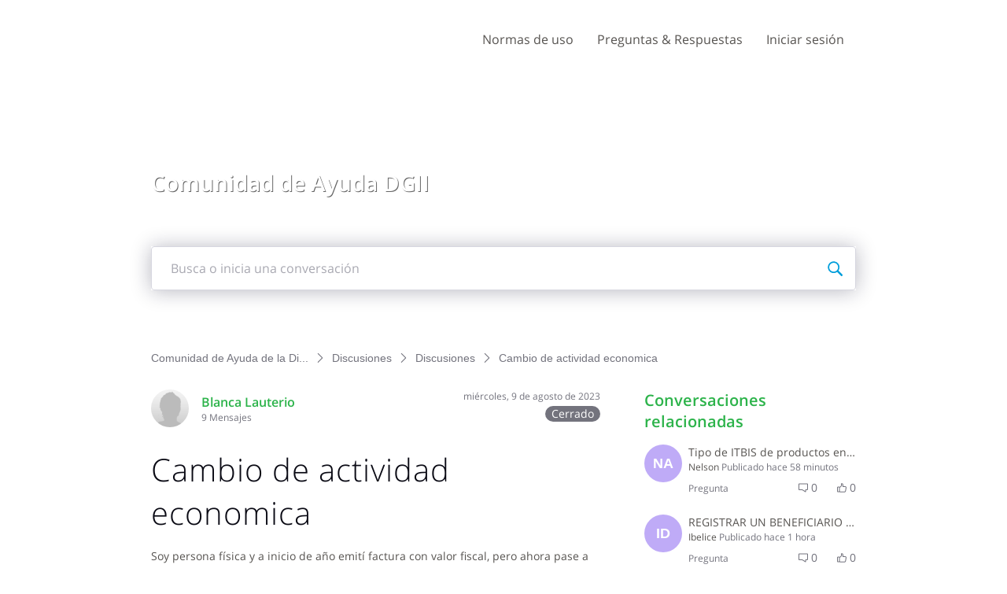

--- FILE ---
content_type: text/html; charset=utf-8
request_url: https://ayuda.dgii.gov.do/conversations/discusiones/cambio-de-actividad-economica/64d3a2afd8ffbe0c8034f24a
body_size: 25643
content:

    <!doctype html>
    <html lang="es">
      <head>
        <meta http-equiv="X-UA-Compatible" content="IE=edge" />
        <meta http-equiv="Content-Type" content="text/html; charset=utf-8" />
        <meta name="viewport" content="width=device-width, initial-scale=1" />
        <link rel="preload" as="script" crossorigin href="https://prod2-care-community-cdn-az.sprinklr.com/community/vendor.a505320e3352671d39c9.js">
        
         <link href="https://prod2-care-community-cdn-az.sprinklr.com/community/main_440904b7ab71c717f4c5.css" type="text/css" rel="stylesheet">
         <link rel="preload" as="script" crossorigin href="https://prod2-care-community-cdn-az.sprinklr.com/community/es.main_d48a769e4c7b0a15317d.js">

        <!-- head tag -->
        
        
  
      <style data-emotion-css="0 ua1gab dww2qv 8atqhb 6gs9hh 18467a mqkajv 1ldo00z 1ghapnm jlx8fa jp8xm2 xgr949 4kxq1q okc7pe 13o7eu2 1a8ydkg 1pehc4k 1y2gxzf odmyqt mmz2ny 2sedfi 1lb5272 18ws5m2 1p5ei8f x4dmss uodor8 1jsohtw kn46u7 i8uyyt 11noiwr 1iu3y6c 1ocw7d4 1ncgb2s 1nx6bo5 1pj99nl lp34j5 4emyu2 pi0yvt 1wl1iil" nonce="1f613623-af64-46b0-9a9c-5d6c65cc2f9b">@media only screen and (min-width: 768px){.css-ua1gab{width:70%!important;}}@media only screen and (min-width: 768px){.css-dww2qv{max-width:1008px!important;}}.css-8atqhb{width:100%;}.css-6gs9hh{width:70%;}.css-18467a{width:30%;}.css-mqkajv{font-weight:600;font-size:20px;}.css-mqkajv mobile{font-size:20px;}.css-1ldo00z{font-weight:600;font-size:28px;}.css-1ldo00z mobile{font-size:20px;}.css-1ghapnm{font-size:16px;line-height:22px;}.css-jlx8fa{border-color:#d7d7e0;}.css-jp8xm2{font-size:12px;line-height:17px;}.css-xgr949{background-color:!important;}.css-xgr949:hover{background-color:!important;}.css-xgr949:focus{background-color:!important;}.css-4kxq1q{background-color:!important;}.css-okc7pe{font-size:14px;line-height:20px;}.css-13o7eu2{display:block;}.css-1a8ydkg{font-family:"Open Sans",Helvetica,Arial,sans-serif;color:#2cb34a;}.css-1pehc4k{background-image:url(https://prod2-sprcdn-assets.sprinklr.com/50674/3735f2df-7672-473c-a167-c58e469de571-295924458/header-Comunidad_de_ayuda.jpg);}.css-1y2gxzf{font-family:"Open Sans",Helvetica,Arial,sans-serif;color:#575451;}.css-odmyqt >svg{fill:#2cb34a!important;}.css-mmz2ny{font-family:"Open Sans",Helvetica,Arial,sans-serif;color:#0a0a14!important;background-color:#ffffff!important;border-color:#d7d7e0!important;}.css-mmz2ny:focus{color:#0a0a14!important;background-color:#ffffff!important;border-color:#3EB30B!important;}.css-2sedfi{background:#efeff8;}.css-1lb5272{color:#2cb34a!important;-webkit-text-decoration:undefined;text-decoration:undefined;}.css-1lb5272:hover{color:#24923c!important;-webkit-text-decoration:none;text-decoration:none;}.css-1lb5272:focus{color:#24923c!important;-webkit-text-decoration:none;text-decoration:none;}.css-1lb5272:visited{color:#24923c!important;-webkit-text-decoration:none;text-decoration:none;}.css-1lb5272 >.svg{fill:#2cb34a!important;}.css-18ws5m2{color:#575451!important;}.css-1p5ei8f{background-color:#2cb34a!important;}.css-x4dmss{-webkit-box-pack:justify;-webkit-justify-content:space-between;justify-content:space-between;}.css-uodor8{border-radius:50%;}.css-1jsohtw{height:48px;}.css-kn46u7{width:48px;height:48px;}.css-i8uyyt{font-weight:600;font-size:16px;}.css-i8uyyt mobile{font-size:16px;}.css-11noiwr{height:100px!important;background-color:#ffffff!important;}.css-1iu3y6c{color:#575451!important;background-color:!important;}.css-1iu3y6c:hover{color:#2cb34a!important;background-color:!important;}.css-1iu3y6c:focus{color:#2cb34a!important;background-color:!important;}.css-1ocw7d4{line-height:100px!important;}.css-1ncgb2s{background-color:!important;}.css-1ncgb2s >p{color:#575451!important;}.css-1ncgb2s:hover{background-color:!important;}.css-1ncgb2s:hover >p{color:#2cb34a!important;}.css-1ncgb2s:focus{background-color:!important;}.css-1ncgb2s:focus >p{color:#2cb34a!important;}.css-1nx6bo5{background-color:#73737d;}.css-1pj99nl{font-weight:300;font-size:40px;}.css-1pj99nl mobile{font-size:28px;}.css-lp34j5{border-radius:50%;background:#efeff8;}.css-4emyu2.is-focused .Select-control{border-color:#3EB30B!important;}.css-4emyu2.is-open .Select-arrow{fill:#3EB30B!important;}.css-pi0yvt{height:28px;}.css-1wl1iil{width:28px;height:28px;}</style><style type="text/css" nonce="1f613623-af64-46b0-9a9c-5d6c65cc2f9b"></style>
      <title data-react-helmet="true">‎Cambio de actividad economica | Comunidad de Ayuda de la Dirección General de Impuestos Internos</title>
      <meta data-react-helmet="true" property="og:url" content="https://ayuda.dgii.gov.do/conversations/discusiones/cambio-de-actividad-economica/64d3a2afd8ffbe0c8034f24a"/><meta data-react-helmet="true" property="og:site_name" content="Comunidad de Ayuda de la Dirección General de Impuestos Internos"/><meta data-react-helmet="true" name="theme-color" content="#33D50F"/><meta data-react-helmet="true" name="title" content="Cambio de actividad economica | Comunidad de Ayuda de la Dirección General de Impuestos Internos"/><meta data-react-helmet="true" name="description" content="Soy persona física y a inicio de año emití factura con valor fiscal, pero ahora pase a ser asalariada y ya no voy a emitir mas facturas, para poder hacer el cambio de actividad económica a asalaria..."/><meta data-react-helmet="true" property="og:title" content="Cambio de actividad economica | Comunidad de Ayuda de la Dirección General de Impuestos Internos"/><meta data-react-helmet="true" property="og:description" content="Soy persona física y a inicio de año emití factura con valor fiscal, pero ahora pase a ser asalariada y ya no voy a emitir mas facturas, para poder hacer el cambio de actividad económica a asalaria..."/><meta data-react-helmet="true" property="og:type" content="article"/><meta data-react-helmet="true" property="article:section" content/><meta data-react-helmet="true" property="article:published_time" content="2023-08-09T14:29:03.536Z"/><meta data-react-helmet="true" property="article:modified_time" content="2023-08-09T17:34:36.181Z"/><meta data-react-helmet="true" property="article:author" content="https://ayuda.dgii.gov.do/users/5f3bfd8b4ba1ebc87262121a"/><meta data-react-helmet="true" property="og:image" content="https://prod2-sprcdn-assets.sprinklr.com/50674/6ab5e0d8-ab20-4e74-9a60-833cf78309a9-1777244294/Logo-2021.png"/><meta data-react-helmet="true" name="twitter:card" content="summary"/><meta data-react-helmet="true" name="twitter:title" content="Cambio de actividad economica | Comunidad de Ayuda de la Dirección General de Impuestos Internos"/><meta data-react-helmet="true" name="twitter:description" content="Soy persona física y a inicio de año emití factura con valor fiscal, pero ahora pase a ser asalariada y ya no voy a emitir mas facturas, para poder hacer el cambio de actividad económica a asalaria..."/><meta data-react-helmet="true" name="twitter:image" content="https://prod2-sprcdn-assets.sprinklr.com/50674/6ab5e0d8-ab20-4e74-9a60-833cf78309a9-1777244294/Logo-2021.png"/>
      <link data-react-helmet="true" rel="icon" href="https://prod2-sprcdn-assets.sprinklr.com/50674/23e8987f-cd9f-40cf-b440-40a76dc0cbbf-242292667/favicon.ico"/><link data-react-helmet="true" rel="canonical" href="https://ayuda.dgii.gov.do/conversations/discusiones/cambio-de-actividad-economica/64d3a2afd8ffbe0c8034f24a"/><link data-react-helmet="true" rel="manifest" href="https://ayuda.dgii.gov.do/manifest.json"/>
      
      <script data-react-helmet="true" type="application/ld+json" nonce="1f613623-af64-46b0-9a9c-5d6c65cc2f9b">{
      "@context": "https://schema.org",
      "@type": "QAPage",
      "name" : "Comunidad de Ayuda de la Dirección General de Impuestos Internos",
      "url": "https://ayuda.dgii.gov.do",
      "mainEntity": {
    "@type": "Question",
    "text": "Soy persona física y a inicio de año emití factura con valor fiscal, pero ahora pase a ser asalariada y ya no voy a emitir mas facturas, para poder hacer el cambio de actividad económica a asalariada debo esperar a realizar la declaración del ir-1 del año 2023 o puedo hacer lo ahora.",
    "upvoteCount": 0,
    "answerCount": 2,
    
    "name": "Cambio de actividad economica",
    "author": {
      "@type": "Person",
      "name": "Blanca Lauterio"
    },
    "dateCreated": "2023-08-09T14:29:03.536Z",
    "datePublished": "2023-08-09T14:29:03.536Z",
    "dateModified": "2023-08-09T17:34:36.181Z",
    "image": ["https://prod2-sprcdn-assets.sprinklr.com/50674/6ab5e0d8-ab20-4e74-9a60-833cf78309a9-1777244294/Logo-2021.png"],
    "url": "https://ayuda.dgii.gov.do/conversations/discusiones/cambio-de-actividad-economica/64d3a2afd8ffbe0c8034f24a",
    "interactionStatistic": [
      {
        "@type": "InteractionCounter",
        "interactionType": "https://schema.org/CommentAction",
        "userInteractionCount": 2
      },
      {
        "@type": "InteractionCounter",
        "interactionType": "https://schema.org/ViewAction",
        "userInteractionCount": 1098
      },
      {
        "@type": "InteractionCounter",
        "interactionType": "https://schema.org/LikeAction",
        "userInteractionCount": 0
      },
      {
        "@type": "InteractionCounter",
        "interactionType": "https://schema.org/SubscribeAction",
        "userInteractionCount": 2
      }
    ]
  
    ,
      "acceptedAnswer": [{
    "@type": "Answer",
    "text": "Buenos días, Blanca. Gracias por contactarnos.
  
 En atención a su consulta, le informamos que, puede solicitar la inactivación de sus obligaciones como Persona Física en cualquier momento, para lo cual dispone de dos vías:
  
 Por la Oficina Virtual, llevando a cabo los siguientes pasos:
 Ingrese a la Oficina Virtual DGII. En el menú ubicado en la parte superior izquierda, seleccione la opción de 'Inscripción y Actualización al RNC'. En el campo 'Tipo de Solicitud', seleccione 'Actualización al RNC' y elija la opción 'Persona Física Nacional o Extranjera con Cédula', del campo 'Actualización al RNC'. En el campo RNC/Cédula, digite número de su Cédula de Identidad y Electoral sin guiones y pulse el botón 'Siguiente'. Complete el formulario que visualizará en pantalla con las informaciones que le solicite, al finalizar marque con un cotejo en 'Acepto los términos y condiciones' y pulse el botón 'Guardar y Continuar'. Adjunte los documentos según aplique (los mismos que le solicitarían presencialmente) y pulse el botón 'Procesar Cambios'. Visualizará en pantalla un resumen con los datos colocados, escoja el medio de contacto (teléfono o correo electrónico) para la validación del proceso y presione el botón 'Enviar'. Inserte el código que recibirá a través del medio de contacto elegido y pulse la opción Validar. Visualizará en pantalla un mensaje indicándole que su solicitud fue procesada y el número de la misma para fines de seguimiento. Dentro del plazo de 3 a 15 días, al correo electrónico proporcionado le será remitido un mensaje, acompañado de un enlace para que imprima el formulario, lo firme y remita a la cuenta de correo: actualizacionrnc@dgii.gov.do. Cuando la solicitud sea trabajada, recibirá un mensaje en su buzón de la Oficina Virtual con el link para descargar el acta de modificación, si la solicitud fue aprobada. En caso de que la solicitud haya sido rechazada, el mensaje contendrá los motivos del rechazo. Consideraciones Importantes:
 En caso de querer efectuar correcciones, debe pulsar la opción Rechazar Cambios. La copia de la Cédula de Identidad y Electoral debe ser adjuntada de manera obligatoria. Para las solicitudes realizadas por esta vía, es obligatorio que adjunte un documento o instrumento jurídico que valide el domicilio (contrato de alquiler notarizado, contrato de servicio telefónico, contrato de electricidad, etc.), independientemente este solicitando modificación de domicilio o no. Los cambios realizados se aprueban en el Registro, cuando el contribuyente remite vía correo electrónico el formulario firmado, para lo cual tiene un plazo de 30 días. Una vez remitido el formulario firmado por el contribuyente, el acta definitiva será remitida en un plazo de 24 horas. En caso de necesitar una guía visual de este proceso, puede consultar el instructivo de Actualización al RNC en nuestro portal web, accediendo a través del siguiente enlace: https://cutt.ly/ywqJ5f9h. De manera presencial, depositando en el Centro de Asistencia Presencial de la sede central o en el área de información de la Administración Local más cercana, los siguientes documentos, según sea el caso:
 Formulario de Declaración Jurada de Registro y Actualización de Datos de Personas Físicas (RC-01) llenado y firmado. Copia de la Cédula de Identidad y Electoral, de ambos lados, del contribuyente. Copia del Pasaporte (aplica en caso de que el solicitante sea una Personas Física extranjera). Copia de la Certificación de asalariado o comunicación del empleador (aplica en caso de modificación de actividad económica de Persona Física a Empleado y Obrero). Carta de autorización a terceros (aplica en caso de que la solicitud sea realizada por un tercero). Copia de la Cédula de Identidad y Electoral, de ambos lados, de la persona autorizada a realizar la solicitud (aplica en caso de que la solicitud sea realizada por un tercero). Copia del documento o instrumento jurídico que demuestre el cambio de domicilio (contrato de alquiler notarizado, contrato de servicio telefónico, contrato de electricidad, etc.). Tiempo de Respuesta:
 15 días laborables para las solicitudes presenciales. 02 días laborables para las solicitudes virtuales. Su experiencia en el servicio es importante para nosotros. 
  
 Agradecemos su opinión completando esta breve encuesta:
  
 Acceda aquí: (http://ms.spr.ly/61212jZw9Y)
  
 Déjenos saber si se encuentra satisfecho con esta respuesta, haciendo clic en 'Marcar como respuesta aceptada' en las opciones que aparecen debajo.
  
 Recuerde que a través de la Oficina Virtual puede realizar sus solicitudes, presentaciones y consultas de manera fácil y segura. 
  
 Visite: www.dgii.gov.do/ofv.
  
 Recuerde que las discusiones serán cerradas al día siguiente de emitida la respuesta oficial
 por parte del personal de la institución de conformidad con lo establecido en las Normas de Uso de la Comunidad de Ayuda DGII.
  
 ¡Gracias por utilizar la Comunidad de Ayuda de la DGII!
  
 Es un placer servirle.",
    "upvoteCount": 1,
    "author": {
      "@type": "Person",
      "name": "Comunidad de Dirección General de Impuestos Internos"
    },
    "dateCreated": "2023-08-09T15:46:50.751Z",
    "url": "https://ayuda.dgii.gov.do/conversations/discusiones/cambio-de-actividad-economica/64d3a2afd8ffbe0c8034f24a?commentId=64d3b4eac86d912cb59d8f67"
  },{
    "@type": "Answer",
    "text": "Pero debo hacer la declaración de las operaciones de este año 2023 y en el caso de que tenga anticipos de ISR pendiente por pagar debo hacer el pago.",
    "upvoteCount": 0,
    "author": {
      "@type": "Person",
      "name": "Blanca Lauterio"
    },
    "dateCreated": "2023-08-09T16:58:34.061Z",
    "url": "https://ayuda.dgii.gov.do/conversations/discusiones/cambio-de-actividad-economica/64d3a2afd8ffbe0c8034f24a?commentId=64d3c5bac86d912cb59d8fab"
  }]
      
      
    
  }
    }</script><script data-react-helmet="true" type="application/ld+json" nonce="1f613623-af64-46b0-9a9c-5d6c65cc2f9b">{
  "@context": "https://schema.org",
  "@type": "BreadcrumbList",
  "itemListElement": [{
    "@type": "ListItem",
    "position": 1,
    "item": "https://ayuda.dgii.gov.do/",
    "name": "Comunidad de Ayuda de la Dirección General de Impuestos Internos"
  },{
    "@type": "ListItem",
    "position": 2,
    "item": "https://ayuda.dgii.gov.do/categories/discusiones/5f3bfd5b26db9031994e65f1",
    "name": "Discusiones"
  },{
    "@type": "ListItem",
    "position": 3,
    "item": "https://ayuda.dgii.gov.do/topics/discusiones/5f3bfd5c26db9031994e6ae7",
    "name": "Discusiones"
  },{
    "@type": "ListItem",
    "position": 4,
    
    "name": "Cambio de actividad economica"
  }]
}</script>
       <link href="https://prod2-care-community-cdn-az.sprinklr.com/community/PageLayoutRenderer_28578f558afb7430dd24.css" type="text/css" rel="stylesheet"> <link href="https://prod2-care-community-cdn-az.sprinklr.com/community/NavBar_519f5c50df94c4f858db.css" type="text/css" rel="stylesheet"> <link href="https://prod2-care-community-cdn-az.sprinklr.com/community/BannerContainer_ba92bba140d51a3d29c7.css" type="text/css" rel="stylesheet"> <link href="https://prod2-care-community-cdn-az.sprinklr.com/community/BreadCrumbsWidgetContainer_a62da9149ec912d9e481.css" type="text/css" rel="stylesheet"> <link href="https://prod2-care-community-cdn-az.sprinklr.com/community/ConversationEntityContainer_301d5d1deaae11f9d9d7.css" type="text/css" rel="stylesheet"> <link href="https://prod2-care-community-cdn-az.sprinklr.com/community/CommentCreationEntityContainer_2f7c189bb21fe8d432b3.css" type="text/css" rel="stylesheet"> <link href="https://prod2-care-community-cdn-az.sprinklr.com/community/ConversationResponsesEntity_0ab29217797f6d58b61c.css" type="text/css" rel="stylesheet"> <link href="https://prod2-care-community-cdn-az.sprinklr.com/community/CommentListContainer_de149700970d496a53d6.css" type="text/css" rel="stylesheet"> <link href="https://prod2-care-community-cdn-az.sprinklr.com/community/SelectBoxContainer_7dd91365655d3ae735ce.css" type="text/css" rel="stylesheet"> <link href="https://prod2-care-community-cdn-az.sprinklr.com/community/ReplyListContainer_7c3c21af7110ced2bd62.css" type="text/css" rel="stylesheet"> <link href="https://prod2-care-community-cdn-az.sprinklr.com/community/RelatedPostsContainer_484b56d522de99cfd70b.css" type="text/css" rel="stylesheet"> <link href="https://prod2-care-community-cdn-az.sprinklr.com/community/RelatedTopicsContainer_6e09ddbe9d0318fb0f86.css" type="text/css" rel="stylesheet"> <link href="https://prod2-care-community-cdn-az.sprinklr.com/community/Authentication_25b319d0416b77f86619.css" type="text/css" rel="stylesheet"> <link href="https://prod2-care-community-cdn-az.sprinklr.com/community/FullSearchBar_58fe68872064222ee483.css" type="text/css" rel="stylesheet">
       <link rel="preload" as="script" crossorigin href="https://prod2-care-community-cdn-az.sprinklr.com/community/es.ConversationPage_8620f6d7000abfb41ba4.15.js"> <link rel="preload" as="script" crossorigin href="https://prod2-care-community-cdn-az.sprinklr.com/community/es.PageLayoutRenderer_428c989da273ebeb32a7.253.js"> <link rel="preload" as="script" crossorigin href="https://prod2-care-community-cdn-az.sprinklr.com/community/es.NavBarContainer_b6b2e92c0b7508b94ebe.241.js"> <link rel="preload" as="script" crossorigin href="https://prod2-care-community-cdn-az.sprinklr.com/community/es.NavBar_d70b8c3a679d6f737169.240.js"> <link rel="preload" as="script" crossorigin href="https://prod2-care-community-cdn-az.sprinklr.com/community/es.BannerContainer_1d07b9514b71a8f1abac.84.js"> <link rel="preload" as="script" crossorigin href="https://prod2-care-community-cdn-az.sprinklr.com/community/es.BreadCrumbsWidgetContainer_40217c70c6f7ceb9b055.91.js"> <link rel="preload" as="script" crossorigin href="https://prod2-care-community-cdn-az.sprinklr.com/community/es.ConversationEntityContainer_42a5d87bd185bf43bee9.143.js"> <link rel="preload" as="script" crossorigin href="https://prod2-care-community-cdn-az.sprinklr.com/community/es.CommentCreationEntityContainer_175e9d161db6198871dc.127.js"> <link rel="preload" as="script" crossorigin href="https://prod2-care-community-cdn-az.sprinklr.com/community/es.ConversationResponsesEntity_0f9cc5a6144449819fb8.157.js"> <link rel="preload" as="script" crossorigin href="https://prod2-care-community-cdn-az.sprinklr.com/community/es.CommentListContainer_762d581d0903b73dcf23.128.js"> <link rel="preload" as="script" crossorigin href="https://prod2-care-community-cdn-az.sprinklr.com/community/es.SelectBoxContainer_b77035183fa332b8e2ff.288.js"> <link rel="preload" as="script" crossorigin href="https://prod2-care-community-cdn-az.sprinklr.com/community/es.ReplyListContainer_4208712e2ce5fb7bf3df.284.js"> <link rel="preload" as="script" crossorigin href="https://prod2-care-community-cdn-az.sprinklr.com/community/es.RelatedPostsContainer_3521b4b62bcc340f7aa8.278.js"> <link rel="preload" as="script" crossorigin href="https://prod2-care-community-cdn-az.sprinklr.com/community/es.RelatedTopicsContainer_6ddd104f7d217258eded.283.js"> <link rel="preload" as="script" crossorigin href="https://prod2-care-community-cdn-az.sprinklr.com/community/es.CustomHTMLContainer_0ce80f22c64f2feb22ee.164.js"> <link rel="preload" as="script" crossorigin href="https://prod2-care-community-cdn-az.sprinklr.com/community/es.Authentication_74a4114790427c5cea3c.0.js"> <link rel="preload" as="script" crossorigin href="https://prod2-care-community-cdn-az.sprinklr.com/community/es.FullSearchBar_5a40215220159bcf5bf8.198.js">
    </head>
    <body leftmargin="0" topmargin="0" rightmargin="0" bottommargin="0" marginwidth="0" marginheight="0" class="ltr">
      <script nonce="1f613623-af64-46b0-9a9c-5d6c65cc2f9b">
        window.__PRELOADED_STATE__ = "%7B%22routing%22%3A%7B%22location%22%3A%7B%22pathname%22%3A%22%2F%22%2C%22search%22%3A%22%22%2C%22hash%22%3A%22%22%2C%22state%22%3Anull%2C%22key%22%3A%220m08ihne%22%7D%2C%22action%22%3A%22POP%22%7D%2C%22communityId%22%3A%22cb23f4cb-7e40-4d8c-a2a1-6ad922ea3cee%22%2C%22csrfToken%22%3Anull%2C%22language%22%3A%22es_ES%22%2C%22basename%22%3Anull%2C%22publicHeaders%22%3A%7B%22user-agent%22%3A%22Mozilla%2F5.0%20(Macintosh%3B%20Intel%20Mac%20OS%20X%2010_15_7)%20AppleWebKit%2F537.36%20(KHTML%2C%20like%20Gecko)%20Chrome%2F131.0.0.0%20Safari%2F537.36%3B%20ClaudeBot%2F1.0%3B%20%2Bclaudebot%40anthropic.com)%22%2C%22X-COMMUNITY-IP%22%3A%2264.252.75.67%22%7D%2C%22theme%22%3Anull%2C%22country%22%3Anull%2C%22version%22%3Anull%2C%22nonce%22%3A%221f613623-af64-46b0-9a9c-5d6c65cc2f9b%22%2C%22communitySettings%22%3A%7B%22settings%22%3A%7B%22overview%22%3A%7B%22details%22%3A%7B%22organizationName%22%3A%22Direcci%C3%B3n%20General%20de%20Impuestos%20Internos%22%2C%22language%22%3A%22es_ES%22%2C%22website%22%3A%22https%3A%2F%2Fdgii.gov.do%2F%22%2C%22isDirectAPIEnabled%22%3A%22true%22%2C%22communityName%22%3A%22Comunidad%20de%20Ayuda%20de%20la%20Direcci%C3%B3n%20General%20de%20Impuestos%20Internos%22%2C%22communityDescription%22%3A%22Esta%20comunidad%20es%20un%20espacio%20de%20comunicaci%C3%B3n%20abierta%20creado%20para%20ofrecer%20informaci%C3%B3n%20y%20asistencia%20al%20ciudadano%20en%20lo%20relacionado%20al%20quehacer%20tributario.%20Recomendamos%20tomar%20como%20v%C3%A1lidas%20las%20informaciones%20o%20respuestas%20ofrecidas%20por%20los%20representantes%20de%20la%20instituci%C3%B3n.%22%7D%7D%2C%22branding%22%3A%7B%22logos%22%3A%7B%22companyLogos%22%3A%7B%22companyLogoNormal%22%3A%22https%3A%2F%2Fprod2-sprcdn-assets.sprinklr.com%2F50674%2F6ab5e0d8-ab20-4e74-9a60-833cf78309a9-1777244294%2FLogo-2021.png%22%7D%2C%22faviconLogos%22%3A%7B%22faviconLogo16%22%3A%22https%3A%2F%2Fprod2-sprcdn-assets.sprinklr.com%2F50674%2F23e8987f-cd9f-40cf-b440-40a76dc0cbbf-242292667%2Ffavicon.ico%22%7D%7D%2C%22typographyHeader%22%3A%7B%22fontFamily%22%3A%22%5C%22Open%20Sans%5C%22%2C%20Helvetica%2C%20Arial%2C%20sans-serif%22%2C%22color%22%3A%22%232cb34a%22%2C%22heading1%22%3A%7B%22fontSize%22%3A%2240px%22%2C%22fontWeight%22%3A%22300%22%2C%22mobileFontSize%22%3A%2228px%22%7D%2C%22heading2%22%3A%7B%22fontSize%22%3A%2238px%22%2C%22fontWeight%22%3A%22600%22%2C%22mobileFontSize%22%3A%2228px%22%7D%2C%22heading3%22%3A%7B%22fontSize%22%3A%2228px%22%2C%22fontWeight%22%3A%22600%22%2C%22mobileFontSize%22%3A%2220px%22%7D%2C%22heading4%22%3A%7B%22fontSize%22%3A%2220px%22%2C%22fontWeight%22%3A%22600%22%2C%22mobileFontSize%22%3A%2220px%22%7D%2C%22heading5%22%3A%7B%22fontSize%22%3A%2216px%22%2C%22fontWeight%22%3A%22600%22%2C%22mobileFontSize%22%3A%2216px%22%7D%2C%22heading6%22%3A%7B%22fontSize%22%3A%2214px%22%2C%22fontWeight%22%3A%22600%22%2C%22mobileFontSize%22%3A%2214px%22%7D%7D%2C%22typographyBody%22%3A%7B%22fontFamily%22%3A%22%5C%22Open%20Sans%5C%22%2C%20Helvetica%2C%20Arial%2C%20sans-serif%22%2C%22color%22%3A%22%23575451%22%2C%22small%22%3A%7B%22fontSize%22%3A%2211px%22%2C%22lineHeight%22%3A%2215px%22%7D%2C%22normal%22%3A%7B%22fontSize%22%3A%2212px%22%2C%22lineHeight%22%3A%2217px%22%7D%2C%22large%22%3A%7B%22fontSize%22%3A%2214px%22%2C%22lineHeight%22%3A%2220px%22%7D%2C%22xlarge%22%3A%7B%22fontSize%22%3A%2216px%22%2C%22lineHeight%22%3A%2222px%22%7D%7D%2C%22colors%22%3A%7B%22primary%22%3A%7B%22color%22%3A%22%2333D50F%22%2C%22backgroundColor%22%3A%22%23ffffff%22%7D%2C%22success%22%3A%7B%22color%22%3A%22%231D9707%22%2C%22backgroundColor%22%3A%22%22%7D%2C%22warning%22%3A%7B%22color%22%3A%22%23ffd200%22%2C%22backgroundColor%22%3A%22%22%7D%2C%22danger%22%3A%7B%22color%22%3A%22%23fc374b%22%2C%22backgroundColor%22%3A%22%22%7D%2C%22page%22%3A%7B%22backgroundColor%22%3A%22%23ffffff%22%7D%2C%22placeholder%22%3A%7B%22color%22%3A%22%239b9ba5%22%7D%7D%2C%22buttons%22%3A%7B%22normal%22%3A%7B%22backgroundColor%22%3A%22%232cb34a%22%2C%22borderColor%22%3A%22%232cb34a%22%2C%22color%22%3A%22%23ffffff%22%2C%22fontWeight%22%3A%22400%22%2C%22hover%22%3A%7B%22backgroundColor%22%3A%22%2324923c%22%2C%22borderColor%22%3A%22%2324923c%22%2C%22color%22%3A%22%23ffffff%22%7D%7D%2C%22inactive%22%3A%7B%22backgroundColor%22%3A%22%2382828c%22%2C%22borderColor%22%3A%22%239b9ba5%22%2C%22color%22%3A%22%23ffffff%22%2C%22fontWeight%22%3A%22400%22%2C%22hover%22%3A%7B%22backgroundColor%22%3A%22%239b9ba5%22%2C%22borderColor%22%3A%22%239b9ba5%22%2C%22color%22%3A%22%23ffffff%22%7D%7D%7D%2C%22links%22%3A%7B%22normal%22%3A%7B%22color%22%3A%22%232cb34a%22%2C%22textDecoration%22%3A%22none%22%7D%2C%22hover%22%3A%7B%22color%22%3A%22%2324923c%22%2C%22textDecoration%22%3A%22none%22%7D%2C%22visited%22%3A%7B%22color%22%3A%22%2324923c%22%2C%22textDecoration%22%3A%22none%22%7D%7D%2C%22forms%22%3A%7B%22textType%22%3A%7B%22normal%22%3A%7B%22color%22%3A%22%230a0a14%22%2C%22backgroundColor%22%3A%22%23ffffff%22%2C%22borderColor%22%3A%22%23d7d7e0%22%7D%2C%22focus%22%3A%7B%22color%22%3A%22%230a0a14%22%2C%22backgroundColor%22%3A%22%23ffffff%22%2C%22borderColor%22%3A%22%233EB30B%22%7D%2C%22disabled%22%3A%7B%22color%22%3A%22%23a9a9b2%22%2C%22backgroundColor%22%3A%22%23efeff8%22%2C%22borderColor%22%3A%22%23d7d7e0%22%7D%7D%2C%22checkboxType%22%3A%7B%22normal%22%3A%7B%22backgroundColor%22%3A%22%23a9a9b2%22%7D%2C%22active%22%3A%7B%22backgroundColor%22%3A%22%233EB30B%22%7D%2C%22disabled%22%3A%7B%22backgroundColor%22%3A%22%23e6e6e8%22%7D%7D%7D%2C%22navbar%22%3A%7B%22height%22%3A%22100%22%2C%22mobileHeight%22%3A%2248%22%2C%22color%22%3A%22%23575451%22%2C%22backgroundColor%22%3A%22%23ffffff%22%2C%22normal%22%3A%7B%22color%22%3A%22%23575451%22%2C%22backgroundColor%22%3A%22%22%7D%2C%22hover%22%3A%7B%22color%22%3A%22%232cb34a%22%2C%22backgroundColor%22%3A%22%22%7D%2C%22active%22%3A%7B%22color%22%3A%22%232cb34a%22%2C%22backgroundColor%22%3A%22%22%7D%7D%2C%22tabs%22%3A%7B%22normal%22%3A%7B%22color%22%3A%22%23575451%22%2C%22backgroundColor%22%3A%22%22%7D%2C%22hover%22%3A%7B%22color%22%3A%22%232cb34a%22%2C%22backgroundColor%22%3A%22%22%7D%2C%22active%22%3A%7B%22color%22%3A%22%23575451%22%2C%22backgroundColor%22%3A%22%22%2C%22highlightColor%22%3A%22%232cb34a%22%7D%7D%2C%22tooltips%22%3A%7B%22color%22%3A%22%234b4b55%22%2C%22backgroundColor%22%3A%22%23ffffff%22%7D%2C%22popupDialog%22%3A%7B%22backgroundColor%22%3A%22%230f0f17%22%2C%22borderColor%22%3A%22%22%2C%22opacity%22%3A%220.8%22%7D%2C%22avatars%22%3A%7B%22borderStyle%22%3A%22circular%22%2C%22borderRadius%22%3A%223%22%7D%2C%22screenSizesRange%22%3Anull%2C%22themeTokens%22%3Anull%2C%22editor%22%3Anull%2C%22icon%22%3Anull%2C%22directMessaging%22%3Anull%2C%22loader%22%3Anull%2C%22snackbar%22%3Anull%7D%2C%22content%22%3A%7B%22loginPage%22%3A%7B%22loginProviders%22%3A%7B%22enableEmailPasswordAuth%22%3Atrue%2C%22enableSocialAuth%22%3Atrue%2C%22FACEBOOK%22%3A%225f454c3b16f8b157659d4f7f%22%2C%22GOOGLE%22%3A%225f481190c89dae169b9e722d%22%2C%22enabledSocialProviders%22%3A%5B%22FACEBOOK%22%2C%22GOOGLE%22%5D%7D%2C%22communityAccess%22%3A%7B%22pageHtml%22%3A%22%22%2C%22pageCSS%22%3A%22%22%7D%2C%22settings%22%3A%7B%22description%22%3A%22Inicia%20sesi%C3%B3n%20si%20tienes%20una%20cuenta%20en%20la%20Comunidad%20de%20Ayuda%20DGII%20o%20reg%C3%ADstrate%20para%20crear%20una.%22%2C%22title%22%3A%22%C2%A1Bienvenid%40!%20%22%7D%7D%2C%22signupPage%22%3A%7B%22settings%22%3A%7B%22termTextLabel%22%3A%22Al%20registrarte%2C%20aceptas%20nuestros%20T%C3%A9rminos%2C%20Pol%C3%ADtica%20de%20datos%20y%20Pol%C3%ADtica%20de%20cookies.%22%2C%22screenerEnabled%22%3Afalse%2C%22screenerRequired%22%3Afalse%2C%22verifyEmailMandatory%22%3Atrue%2C%22firstNameEnabled%22%3Atrue%2C%22firstNameLabel%22%3A%22Nombre%20%22%2C%22firstNameRequired%22%3Atrue%2C%22lastNameEnabled%22%3Atrue%2C%22lastNameLabel%22%3A%22Apellido%22%2C%22lastNameRequired%22%3Atrue%2C%22employeeInfoEnabled%22%3Afalse%2C%22confirmationQuestionLabel%22%3A%22Are%20you%20an%20existing%20brand%20employee%3F%22%2C%22employeeIdLabel%22%3A%22Employee%20ID%22%2C%22employeeInfoRequired%22%3Afalse%2C%22uNameRegex%22%3A%22%5E%5Ba-zA-Z0-9%20_%5D%7B3%2C50%7D%24%22%2C%22uNameErrMsg%22%3A%22El%20nombre%20de%20usuario%20solo%20puede%20contener%20caracteres%20alfanum%C3%A9ricos%20y%20espacios%22%2C%22showExplicitTerm%22%3Afalse%2C%22screenerQuestionsEnabled%22%3Afalse%7D%7D%2C%22conversationTypes%22%3A%7B%22conversationTypes%22%3A%5B%7B%22id%22%3A%22QUESTION%22%2C%22type%22%3A%22QUESTION%22%2C%22enabled%22%3Atrue%2C%22label%22%3A%22Pregunta%22%2C%22allowCreation%22%3Atrue%2C%22disableTags%22%3Anull%7D%2C%7B%22id%22%3A%22IDEA%22%2C%22type%22%3A%22IDEA%22%2C%22enabled%22%3Atrue%2C%22label%22%3A%22Ideas%20%22%2C%22allowCreation%22%3Atrue%2C%22disableTags%22%3Anull%7D%2C%7B%22id%22%3A%22PROBLEM%22%2C%22type%22%3A%22PROBLEM%22%2C%22enabled%22%3Atrue%2C%22label%22%3A%22Problemas%22%2C%22allowCreation%22%3Atrue%2C%22disableTags%22%3Anull%7D%2C%7B%22id%22%3A%22PRAISE%22%2C%22type%22%3A%22PRAISE%22%2C%22enabled%22%3Atrue%2C%22label%22%3A%22Elogios%22%2C%22allowCreation%22%3Atrue%2C%22disableTags%22%3Anull%7D%2C%7B%22id%22%3A%22ANNOUNCEMENT%22%2C%22type%22%3A%22ANNOUNCEMENT%22%2C%22enabled%22%3Atrue%2C%22label%22%3A%22Anuncios%22%2C%22allowCreation%22%3Atrue%2C%22disableTags%22%3Anull%7D%2C%7B%22id%22%3A%22ARTICLE%22%2C%22type%22%3A%22ARTICLE%22%2C%22enabled%22%3Atrue%2C%22label%22%3A%22Preguntas%20%26%20Respuestas%22%2C%22allowCreation%22%3Afalse%2C%22disableTags%22%3Anull%7D%5D%7D%2C%22notificationPage%22%3A%7B%22heading%22%3A%22Preferencias%20de%20notificaci%C3%B3n%22%2C%22subHeading%22%3A%22Seleccione%20las%20actividades%20para%20las%20que%20desea%20ser%20notificado%22%2C%22notificationTypes%22%3A%5B%22EMAIL%22%2C%22WEB%22%5D%2C%22defaultDisabledNotificationTypes%22%3Anull%2C%22enableEmailNotificationFrequency%22%3Anull%7D%2C%22survey%22%3A%7B%7D%2C%22conversationSetting%22%3A%7B%22restrictReply%22%3Anull%2C%22editTimerEnabled%22%3Anull%2C%22deleteTimerEnabled%22%3Anull%2C%22editTimer%22%3Anull%2C%22deleteTimer%22%3Anull%2C%22allowPrivateComment%22%3Atrue%2C%22canMarkReplyPrivate%22%3Atrue%2C%22canMarkAnonFeedback%22%3Anull%2C%22linkInterceptEnabled%22%3Anull%2C%22interceptDomainsType%22%3Anull%2C%22whitelistDomains%22%3Anull%2C%22blacklistDomains%22%3Anull%2C%22disableLikeForAuthor%22%3Anull%2C%22canUnArchive%22%3Anull%2C%22unarchiveCF%22%3Anull%2C%22allowedAttachmentTypes%22%3Anull%2C%22isCustomAttachmentView%22%3Anull%2C%22attachmentHelpText%22%3Anull%2C%22isMultipleLayoutsEnabled%22%3Anull%2C%22enableJira%22%3Anull%2C%22jiraCreationGwId%22%3Anull%2C%22disableCommentSubscription%22%3Anull%2C%22scrollToFirstUnread%22%3Anull%2C%22jumpToNewestComment%22%3Anull%2C%22isModerationEnabled%22%3Anull%7D%2C%22conversationSearchPageSetting%22%3A%7B%7D%2C%22conversationCreatePage%22%3A%7B%22settings%22%3A%7B%22titleLabel%22%3A%22T%C3%8DTULO%22%2C%22titlePlaceholder%22%3A%22Enter%20title%20here...%22%2C%22titleMaxLength%22%3A1000%2C%22descriptionLabel%22%3A%22DESCRIPCI%C3%93N%22%2C%22descriptionPlaceholder%22%3A%22Comparte%20tu%20pregunta%2C%20idea%2C%20problema%20o%20elogio%22%2C%22descriptionMinLength%22%3A1%2C%22descriptionMaxLength%22%3A50000%2C%22categoryEnabled%22%3Atrue%2C%22categoryRequired%22%3Atrue%2C%22topicsEnabled%22%3Atrue%2C%22topicsRequired%22%3Atrue%2C%22privateMessageEnabled%22%3Atrue%2C%22privateMessageLabel%22%3A%22%C2%BFPublicar%20esta%20conversaci%C3%B3n%20en%20modo%20privado%3F%22%2C%22publicTagsEnabled%22%3Afalse%2C%22allowCreateTags%22%3Atrue%7D%7D%2C%22profilePage%22%3A%7B%22settings%22%3A%7B%22makeNameAnonymous%22%3Afalse%2C%22cannedResponseEnabled%22%3Atrue%7D%7D%2C%22kbSetting%22%3A%7B%7D%2C%22pollSetting%22%3A%7B%7D%2C%22eventSetting%22%3A%7B%7D%2C%22contestSetting%22%3A%7B%7D%2C%22groupsSetting%22%3A%7B%7D%2C%22gwSetting%22%3A%7B%7D%2C%22coursesSetting%22%3A%7B%7D%2C%22peerToPeerChatSetting%22%3A%7B%22sprLiveChat%22%3Anull%2C%22sprLiveChatEnabled%22%3Afalse%2C%22showSprLiveChatTnc%22%3A%22IMPLICIT%22%2C%22sprLiveChatTnCImplicitConfirmation%22%3Atrue%2C%22profileListIds%22%3A%5B%222514_12%22%2C%222514_13%22%2C%222514_4%22%2C%222514_9%22%2C%222514_10%22%2C%222514_5%22%2C%222514_11%22%2C%222514_6%22%2C%222514_14%22%2C%222514_2%22%2C%222514_7%22%2C%222514_8%22%5D%2C%22sprLiveChatTnCUserConfirmation%22%3Anull%2C%22sprLiveChatTncStatement%22%3Anull%2C%22disclaimerEnabled%22%3Afalse%2C%22supportDisclaimer%22%3Anull%2C%22defaultDisclaimer%22%3Anull%2C%22allowReport%22%3Atrue%2C%22allowDelete%22%3Anull%2C%22deleteMsg%22%3Anull%2C%22disableForSwitchedUser%22%3Anull%7D%2C%22liveChat%22%3A%7B%7D%2C%22seoSetting%22%3A%7B%22robotsTxtPage%22%3A%22User-agent%3A%20Mp3Bot%5CnDisallow%3A%20%2F%5Cn%5CnUser-agent%3A%20008%5CnDisallow%3A%20%2F%5Cn%5CnUser-agent%3A%20*%5CnDisallow%3A%20*%2Fleaderboard%24%5CnDisallow%3A%20*%2Flogin%24%5Cn%5CnSITEMAP%3A%20https%3A%2F%2Fayuda.dgii.gov.do%2Fsitemap.xml%22%2C%22noIndexCharCount%22%3Anull%2C%22noIndexPages%22%3Anull%7D%2C%22productsSetting%22%3A%7B%7D%2C%22customFieldsSetting%22%3A%7B%7D%2C%22postTemplatesSetting%22%3A%7B%7D%2C%22customFieldGroupSetting%22%3A%7B%7D%7D%2C%22gamification%22%3A%7B%22enabled%22%3Afalse%7D%2C%22screener%22%3Anull%2C%22advancedSettings%22%3A%7B%22settings%22%3A%7B%22sprLiveChat%22%3A%7B%7D%2C%22statusLabels%22%3A%5B%7B%7D%5D%2C%22googleAnalytics%22%3Atrue%2C%22googleAccountId%22%3A%22UA-47693298-1%22%2C%22editor%22%3A%22TINYMCE%22%2C%22v2LayoutEnabled%22%3Atrue%2C%22sprinklrAnalytics%22%3Atrue%7D%7D%2C%22customizedLabels%22%3Anull%7D%7D%2C%22allAwards%22%3A%7B%22allAwardsById%22%3A%7B%225f316c08a24038f22b3830b0%22%3A%7B%22id%22%3A%225f316c08a24038f22b3830b0%22%2C%22type%22%3A%22BADGE%22%2C%22description%22%3A%22%201%2C000%20puntos%22%2C%22imageUrl%22%3A%22https%3A%2F%2Fprod2-sprcdn-assets.sprinklr.com%2F50674%2F7cd9c625-8185-4ab7-9498-cc6d30bdbb99-1503126677%2F1k_p.png%22%2C%22order%22%3A0%2C%22name%22%3A%22%201%2C000%20puntos%22%7D%2C%225f3169e0a24038f22b3830af%22%3A%7B%22id%22%3A%225f3169e0a24038f22b3830af%22%2C%22type%22%3A%22BADGE%22%2C%22description%22%3A%2275%20puntos%22%2C%22imageUrl%22%3A%22https%3A%2F%2Fprod2-sprcdn-assets.sprinklr.com%2F50674%2Fa9903729-c964-4400-95b1-bdefa6782a50-1625031449%2F75_p.png%22%2C%22order%22%3A0%2C%22name%22%3A%2275%20puntos%22%7D%2C%225f316da8a24038f22b3830b3%22%3A%7B%22id%22%3A%225f316da8a24038f22b3830b3%22%2C%22type%22%3A%22BADGE%22%2C%22description%22%3A%2220%2C000%20puntos%22%2C%22imageUrl%22%3A%22https%3A%2F%2Fprod2-sprcdn-assets.sprinklr.com%2F50674%2Fc2d581f5-9d3e-439a-a955-f6666e6c9ff6-1394958680%2F20k_p.png%22%2C%22order%22%3A0%2C%22name%22%3A%2220%2C000%20puntos%22%7D%2C%225f316cca4ba1eb8ba94de853%22%3A%7B%22id%22%3A%225f316cca4ba1eb8ba94de853%22%2C%22type%22%3A%22BADGE%22%2C%22description%22%3A%223000%20puntos%22%2C%22imageUrl%22%3A%22https%3A%2F%2Fprod2-sprcdn-assets.sprinklr.com%2F50674%2Fd4b3e990-8050-4072-995d-930d53250a7c-1560384979%2F3k_p.png%22%2C%22order%22%3A0%2C%22name%22%3A%223000%20puntos%22%7D%2C%225f316bb84ba1eb8ba94de852%22%3A%7B%22id%22%3A%225f316bb84ba1eb8ba94de852%22%2C%22type%22%3A%22BADGE%22%2C%22description%22%3A%22500%20puntos%22%2C%22imageUrl%22%3A%22https%3A%2F%2Fprod2-sprcdn-assets.sprinklr.com%2F50674%2F12d78cc0-2c36-470d-9e08-43e80a23c75e-1213064624%2F500_p.png%22%2C%22order%22%3A0%2C%22name%22%3A%22500%20puntos%22%7D%2C%225f316d13a24038f22b3830b2%22%3A%7B%22id%22%3A%225f316d13a24038f22b3830b2%22%2C%22type%22%3A%22BADGE%22%2C%22description%22%3A%224000%20puntos%20%22%2C%22imageUrl%22%3A%22https%3A%2F%2Fprod2-sprcdn-assets.sprinklr.com%2F50674%2F7a8603fd-bc5f-40d3-a16a-eb74f2880ccd-1589014130%2F4k_p.png%22%2C%22order%22%3A0%2C%22name%22%3A%224000%20puntos%20%22%7D%2C%225f3a88ec4ba1ebc87261ff8a%22%3A%7B%22id%22%3A%225f3a88ec4ba1ebc87261ff8a%22%2C%22type%22%3A%22BADGE%22%2C%22description%22%3A%22100%2C000%20puntos%22%2C%22imageUrl%22%3A%22https%3A%2F%2Fprod2-sprcdn-assets.sprinklr.com%2F50674%2Ff6b2c906-9709-41f7-add5-98c9f3e096fe-623361749%2F100k_p.png%22%2C%22order%22%3A0%2C%22name%22%3A%22100%2C000%20puntos%22%7D%2C%225f316ab14ba1eb8ba94de851%22%3A%7B%22id%22%3A%225f316ab14ba1eb8ba94de851%22%2C%22type%22%3A%22BADGE%22%2C%22description%22%3A%22250%20puntos%22%2C%22imageUrl%22%3A%22https%3A%2F%2Fprod2-sprcdn-assets.sprinklr.com%2F50674%2Fc7b4c758-3089-4505-9b57-558c203f6fdb-1306300664%2F250_p.png%22%2C%22order%22%3A0%2C%22name%22%3A%22250%20puntos%22%7D%2C%225f316e0fa24038f22b3830b4%22%3A%7B%22id%22%3A%225f316e0fa24038f22b3830b4%22%2C%22type%22%3A%22BADGE%22%2C%22description%22%3A%2250%2C000%20puntos%22%2C%22imageUrl%22%3A%22https%3A%2F%2Fprod2-sprcdn-assets.sprinklr.com%2F50674%2Fc626f094-8697-44d4-b3b5-1299146f4fbb-1267552363%2F50k_p.png%22%2C%22order%22%3A0%2C%22name%22%3A%2250%2C000%20puntos%22%7D%2C%225f316c5da24038f22b3830b1%22%3A%7B%22id%22%3A%225f316c5da24038f22b3830b1%22%2C%22type%22%3A%22BADGE%22%2C%22description%22%3A%222000%20puntos%22%2C%22imageUrl%22%3A%22https%3A%2F%2Fprod2-sprcdn-assets.sprinklr.com%2F50674%2F9d2375c9-bc81-49be-a2a7-7fae50548e1a-1531755828%2F2k_p.png%22%2C%22order%22%3A0%2C%22name%22%3A%222000%20puntos%22%7D%2C%225f3a87144ba1ebc87261ff87%22%3A%7B%22id%22%3A%225f3a87144ba1ebc87261ff87%22%2C%22type%22%3A%22BADGE%22%2C%22description%22%3A%2210%2C000%20puntos%22%2C%22imageUrl%22%3A%22https%3A%2F%2Fprod2-sprcdn-assets.sprinklr.com%2F50674%2Fe9434d06-3650-4260-a9f5-0b51fd39fa17-2012504935%2F10k_p.png%22%2C%22order%22%3A0%2C%22name%22%3A%2210%2C000%20puntos%22%7D%2C%225f316a204ba1eb8ba94de850%22%3A%7B%22id%22%3A%225f316a204ba1eb8ba94de850%22%2C%22type%22%3A%22BADGE%22%2C%22description%22%3A%22100%20puntos%22%2C%22imageUrl%22%3A%22https%3A%2F%2Fprod2-sprcdn-assets.sprinklr.com%2F50674%2F8dad11b9-ba49-4b87-8006-e06bd589ce5e-1958017196%2F100_p.png%22%2C%22order%22%3A0%2C%22name%22%3A%22100%20puntos%22%7D%2C%225f316d594ba1eb8ba94de854%22%3A%7B%22id%22%3A%225f316d594ba1eb8ba94de854%22%2C%22type%22%3A%22BADGE%22%2C%22description%22%3A%22%205%2C000%20puntos%22%2C%22imageUrl%22%3A%22https%3A%2F%2Fprod2-sprcdn-assets.sprinklr.com%2F50674%2F390c9039-cad5-4e60-9a5d-96d1835ad9cf-1617643281%2F5k_p.png%22%2C%22order%22%3A0%2C%22name%22%3A%22%205%2C000%20puntos%22%7D%7D%2C%22loaded%22%3Atrue%7D%2C%22categoryListPage%22%3A%7B%22loading%22%3Atrue%7D%2C%22categoryPage%22%3A%7B%22loading%22%3Atrue%2C%22category%22%3A%7B%7D%7D%2C%22topicListPage%22%3A%7B%22loading%22%3Atrue%7D%2C%22topicPage%22%3A%7B%22topic%22%3A%7B%7D%7D%2C%22leaderboardPage%22%3A%7B%22isLoading%22%3Atrue%7D%2C%22conversationPage%22%3A%7B%22conversation%22%3A%7B%22id%22%3A%22Q29udmVyc2F0aW9uOjY0ZDNhMmFmZDhmZmJlMGM4MDM0ZjI0YQ%3D%3D%22%2C%22conversationId%22%3A%2264d3a2afd8ffbe0c8034f24a%22%2C%22slug%22%3A%22cambio-de-actividad-economica-64d3a2afd8ffbe0c8034f24a%22%2C%22path%22%3A%22discusiones%2Fcambio-de-actividad-economica%2F64d3a2afd8ffbe0c8034f24a%22%2C%22title%22%3A%22Cambio%20de%20actividad%20economica%22%2C%22type%22%3A%22QUESTION%22%2C%22status%22%3A%22Respondido%22%2C%22createdAt%22%3A1691591343536%2C%22replyCount%22%3A2%2C%22likeCount%22%3A0%2C%22isPlainText%22%3Afalse%2C%22liked%22%3Afalse%2C%22flagged%22%3Afalse%2C%22followed%22%3Afalse%2C%22upVoted%22%3Afalse%2C%22voted%22%3Afalse%2C%22downVoted%22%3Afalse%2C%22followCount%22%3A2%2C%22readCount%22%3A1098%2C%22voteCount%22%3A0%2C%22helpfulCount%22%3A0%2C%22closed%22%3Atrue%2C%22hasAcceptedComment%22%3Atrue%2C%22hasOfficialComment%22%3Atrue%2C%22isPrivate%22%3Afalse%2C%22escalated%22%3Afalse%2C%22nominationStatus%22%3Anull%2C%22sprUrl%22%3A%22https%3A%2F%2Fspace-prod2.sprinklr.com%2Fnew%3FqId%3DCOMMUNITY-%3A-229-%3A-64d3a2afd8ffbe0c8034f24a-%3A-ACCOUNT-%3A-100162484%26qTyp%3DUNIVERSAL%22%2C%22content%22%3A%22%3Cp%20style%3D%5C%22margin%3A%200%3B%5C%22%3ESoy%20persona%20f%C3%ADsica%20y%20a%20inicio%20de%20a%C3%B1o%20emit%C3%AD%20factura%20con%20valor%20fiscal%2C%20pero%20ahora%20pase%20a%20ser%20asalariada%20y%20ya%20no%20voy%20a%20emitir%20mas%20facturas%2C%20para%20poder%20hacer%20el%20cambio%20de%20actividad%20econ%C3%B3mica%20a%20asalariada%20debo%20esperar%20a%20realizar%20la%20declaraci%C3%B3n%20del%20ir-1%20del%20a%C3%B1o%202023%20o%20puedo%20hacer%20lo%20ahora.%3C%2Fp%3E%22%2C%22message%22%3A%22%3Cp%20style%3D%5C%22margin%3A%200%3B%5C%22%3ESoy%20persona%20f%C3%ADsica%20y%20a%20inicio%20de%20a%C3%B1o%20emit%C3%AD%20factura%20con%20valor%20fiscal%2C%20pero%20ahora%20pase%20a%20ser%20asalariada%20y%20ya%20no%20voy%20a%20emitir%20mas%20facturas%2C%20para%20poder%20hacer%20el%20cambio%20de%20actividad%20econ%C3%B3mica%20a%20asalariada%20debo%20esperar%20a%20realizar%20la%20declaraci%C3%B3n%20del%20ir-1%20del%20a%C3%B1o%202023%20o%20puedo%20hacer%20lo%20ahora.%3C%2Fp%3E%22%2C%22coverImage%22%3Anull%2C%22metaTitle%22%3Anull%2C%22metaDescription%22%3Anull%2C%22tags%22%3Anull%2C%22attachments%22%3A%5B%5D%2C%22deleted%22%3Afalse%2C%22spam%22%3Afalse%2C%22moderationStatus%22%3Anull%2C%22moderationDetails%22%3Anull%2C%22archived%22%3Afalse%2C%22merged%22%3Afalse%2C%22read%22%3Afalse%2C%22bookmarked%22%3Afalse%2C%22totalFeedbackCount%22%3A0%2C%22chatId%22%3Anull%2C%22mergedIntoTitle%22%3Anull%2C%22mergedIntoPath%22%3Anull%2C%22isCommentAllowed%22%3Atrue%2C%22forkedFromMessagePath%22%3Anull%2C%22forkedFromMessageType%22%3Anull%2C%22indexDisabled%22%3Afalse%2C%22escalatedAt%22%3Anull%2C%22escalatedById%22%3Anull%2C%22escalatedByUsername%22%3Anull%2C%22providedFeedback%22%3A%22%22%2C%22lastActivityAt%22%3A1691602476181%2C%22isBrandPost%22%3Afalse%2C%22isEdited%22%3Afalse%2C%22hierarchy%22%3A%5B%7B%22id%22%3A%225f3bfd5b26db9031994e65f1%22%2C%22name%22%3A%22Discusiones%22%2C%22slug%22%3A%22discusiones-5f3bfd5b26db9031994e65f1%22%2C%22path%22%3A%22discusiones%2F5f3bfd5b26db9031994e65f1%22%2C%22type%22%3A%22CATEGORY%22%2C%22uniqueIdentifier%22%3A%22discusiones%22%2C%22description%22%3A%22Conversaciones%20de%20nuestra%20comunidad.%22%2C%22lSContent%22%3A%7B%7D%2C%22imageUrl%22%3A%22https%3A%2F%2Fprod2-sprcdn-assets.sprinklr.com%2F50674%2Fbd9348bb-1fdd-47bb-be2a-c5de6ebf20e0-252340991%2FIconos_Dicuciones_p.jpg%22%2C%22messageApprovalWorkflowEnabled%22%3Afalse%2C%22title%22%3A%22Discusiones%22%7D%2C%7B%22id%22%3A%225f3bfd5c26db9031994e6ae7%22%2C%22name%22%3A%22Discusiones%22%2C%22slug%22%3A%22discusiones-5f3bfd5c26db9031994e6ae7%22%2C%22path%22%3A%22discusiones%2F5f3bfd5c26db9031994e6ae7%22%2C%22type%22%3A%22TOPIC%22%2C%22description%22%3A%22Discusiones%22%2C%22lSContent%22%3A%7B%7D%2C%22messageApprovalWorkflowEnabled%22%3Afalse%2C%22title%22%3A%22Discusiones%22%7D%5D%2C%22topicId%22%3A%225f3bfd5c26db9031994e6ae7%22%2C%22customFields%22%3A%7B%22close_post_reason%22%3A%5B%22Vencida%22%5D%7D%2C%22country%22%3A%22%22%2C%22order%22%3Anull%2C%22pinInfo%22%3Anull%2C%22pinned%22%3Afalse%2C%22author%22%3A%7B%22id%22%3A%225f3bfd8b4ba1ebc87262121a%22%2C%22username%22%3A%22blanca_lauterio%22%2C%22avatar%22%3A%22https%3A%2F%2Fprod2-content-care-community-cdn.sprinklr.com%2Fcb23f4cb-7e40-4d8c-a2a1-6ad922ea3cee%2FprofileImagesblanca_lauterio-6b2c9dd1-d8bc-4026-a4c4-8a50dc8f333a-1386941392%22%2C%22fullName%22%3A%22Blanca%20Lauterio%22%2C%22brandUser%22%3Afalse%2C%22isAnonymous%22%3Afalse%2C%22rankIds%22%3A%5B%5D%2C%22badgeIds%22%3A%5B%5D%2C%22totalContentAuthored%22%3A9%2C%22conversationsAuthored%22%3A8%2C%22points%22%3A480%2C%22signature%22%3Anull%2C%22roleSignatures%22%3A%5B%7B%22html%22%3A%22%22%2C%22css%22%3A%22%22%7D%5D%7D%7D%2C%22loading%22%3Afalse%7D%2C%22editConversationComposer%22%3A%7B%22isLoading%22%3Atrue%7D%2C%22profilePage%22%3A%7B%7D%2C%22profileEditPage%22%3A%7B%22isLoading%22%3Atrue%7D%2C%22supportRequestPage%22%3A%7B%7D%2C%22notFoundPage%22%3A%7B%7D%2C%22customPage%22%3A%7B%7D%2C%22pollPage%22%3A%7B%7D%2C%22contestPage%22%3A%7B%7D%2C%22contestEntryPage%22%3A%7B%7D%2C%22events%22%3A%7B%7D%2C%22conversationList%22%3A%7B%7D%2C%22searchConversationList%22%3A%7B%7D%2C%22sidebarConversationList%22%3A%7B%7D%2C%22sidebarLeaderboardList%22%3A%7B%7D%2C%22authentication%22%3A%7B%22credentials%22%3A%7B%7D%2C%22logged%22%3Afalse%2C%22errorMessage%22%3Anull%2C%22authenticating%22%3Afalse%7D%2C%22changePassword%22%3A%7B%22success%22%3Afalse%7D%2C%22modal%22%3A%7B%22modalQueue%22%3A%5B%5D%2C%22display%22%3A%7B%7D%2C%22payload%22%3A%7B%7D%7D%2C%22topicFilter%22%3A%7B%7D%2C%22tagFilter%22%3A%7B%7D%2C%22landingPageCategories%22%3A%7B%7D%2C%22landingPageTopics%22%3A%7B%7D%2C%22conversationForm%22%3A%7B%7D%2C%22caseCreationForm%22%3A%7B%7D%2C%22commentList%22%3A%7B%22loading%22%3Afalse%2C%22page%22%3A1%2C%22totalCount%22%3A2%2C%22pageNumber%22%3A0%2C%22comments%22%3A%5B%7B%22id%22%3A%22Q29tbWVudDo2NGQzYjRlYWM4NmQ5MTJjYjU5ZDhmNjc%3D%22%2C%22commentId%22%3A%2264d3b4eac86d912cb59d8f67%22%2C%22createdAt%22%3A1691596010751%2C%22type%22%3A%22comment%22%2C%22isPlainText%22%3Afalse%2C%22content%22%3A%22%3Cp%20style%3D%5C%22%20margin%3A%200%3B%5C%22%3E%3Cspan%20lang%3D%5C%22es-419%5C%22%20style%3D%5C%22%5C%22%3EBuenos%20d%C3%ADas%2C%20Blanca.%20Gracias%20por%20contactarnos.%3C%2Fspan%3E%3C%2Fp%3E%20%5Cn%3Cp%20style%3D%5C%22%20margin%3A%200%3B%5C%22%3E%3Cspan%20lang%3D%5C%22es-419%5C%22%20style%3D%5C%22%5C%22%3E%26nbsp%3B%3C%2Fspan%3E%3C%2Fp%3E%20%5Cn%3Cp%20style%3D%5C%22margin%3A%200%3B%5C%22%3E%3Cspan%20lang%3D%5C%22es-419%5C%22%20style%3D%5C%22%5C%22%3EEn%20atenci%C3%B3n%20a%20su%20consulta%2C%20le%20informamos%20que%2C%20puede%20solicitar%20la%20inactivaci%C3%B3n%20de%20sus%20obligaciones%20como%20Persona%20F%C3%ADsica%20en%20cualquier%20momento%2C%20p%3Cspan%20style%3D%5C%22%5C%22%3Eara%20lo%20cual%20dispone%20de%20dos%20v%C3%ADas%3A%3C%2Fspan%3E%3C%2Fspan%3E%3C%2Fp%3E%20%5Cn%3Cp%20style%3D%5C%22margin%3A%200%3B%5C%22%3E%3Cspan%20style%3D%5C%22%5C%22%3E%3Cspan%20lang%3D%5C%22es-419%5C%22%20style%3D%5C%22%5C%22%3E%26nbsp%3B%3C%2Fspan%3E%3C%2Fspan%3E%3C%2Fp%3E%20%5Cn%3Cp%20style%3D%5C%22margin%3A%200%3B%5C%22%3E%3Cspan%20style%3D%5C%22%5C%22%3E%3Cstrong%3E%3Cspan%20style%3D%5C%22%5C%22%3E%3Cspan%20lang%3D%5C%22es-419%5C%22%20style%3D%5C%22%5C%22%3EPor%20la%20Oficina%20Virtual%2C%3C%2Fspan%3E%3C%2Fspan%3E%3C%2Fstrong%3E%3C%2Fspan%3E%3Cspan%20style%3D%5C%22%5C%22%3E%3Cspan%20lang%3D%5C%22es-419%5C%22%20style%3D%5C%22%5C%22%3E%3Cspan%20style%3D%5C%22%5C%22%3E%26nbsp%3Bllevando%20a%20cabo%20los%20siguientes%20pasos%3A%3C%2Fspan%3E%3C%2Fspan%3E%3C%2Fspan%3E%3C%2Fp%3E%20%5Cn%3Col%3E%20%5Cn%20%3Cli%20style%3D%5C%22%5C%22%3E%3Cspan%20lang%3D%5C%22es-419%5C%22%20style%3D%5C%22%5C%22%3E%3Cspan%20style%3D%5C%22%5C%22%3EIngrese%20a%20la%26nbsp%3B%3Ca%20title%3D%5C%22Direcci%C3%B3n%20URL%20original%3A%20https%3A%2F%2Fdgii.gov.do%2Fofv%2Flogin.aspx.%20Haga%20clic%20o%20pulse%20si%20conf%C3%ADa%20en%20este%20v%C3%ADnculo.%5C%22%20href%3D%5C%22https%3A%2F%2Fnam11.safelinks.protection.outlook.com%2F%3Furl%3Dhttps%253A%252F%252Fdgii.gov.do%252Fofv%252Flogin.aspx%26amp%3Bdata%3D05%257C01%257CAsantanaj%2540dgii.gov.do%257C83fe09687a9e4303b8ec08db606b39f2%257C9871db455a0948629f2494a1120e5ed1%257C0%257C0%257C638209785863344564%257CUnknown%257CTWFpbGZsb3d8eyJWIjoiMC4wLjAwMDAiLCJQIjoiV2luMzIiLCJBTiI6Ik1haWwiLCJXVCI6Mn0%253D%257C3000%257C%257C%257C%26amp%3Bsdata%3Dix3EO6%252Fh2fpmMC3Ru1pQaajIY3HcHsZxAl7D%252BtbA71s%253D%26amp%3Breserved%3D0%5C%22%20target%3D%5C%22_blank%5C%22%20rel%3D%5C%22noopener%20noopener%20noreferrer%5C%22%3EOficina%20Virtual%20DGII%3C%2Fa%3E.%3C%2Fspan%3E%3C%2Fspan%3E%3C%2Fli%3E%20%5Cn%20%3Cli%20style%3D%5C%22%5C%22%3E%3Cspan%20lang%3D%5C%22es-419%5C%22%20style%3D%5C%22%5C%22%3E%3Cspan%20style%3D%5C%22%5C%22%3EEn%20el%20men%C3%BA%20ubicado%20en%20la%20parte%20superior%20izquierda%2C%20seleccione%20la%20opci%C3%B3n%20de%3Cstrong%3E%26nbsp%3B%E2%80%9CInscripci%C3%B3n%20y%20Actualizaci%C3%B3n%20al%20RNC%E2%80%9D.%3C%2Fstrong%3E%3C%2Fspan%3E%3C%2Fspan%3E%3C%2Fli%3E%20%5Cn%20%3Cli%20style%3D%5C%22%5C%22%3E%3Cspan%20lang%3D%5C%22es-419%5C%22%20style%3D%5C%22%5C%22%3E%3Cspan%20style%3D%5C%22%5C%22%3EEn%20el%20campo%26nbsp%3B%3Cstrong%3E%E2%80%9CTipo%20de%20Solicitud%E2%80%9D%2C%3C%2Fstrong%3E%26nbsp%3Bseleccione%26nbsp%3B%3Cstrong%3E%E2%80%9CActualizaci%C3%B3n%20al%20RNC%E2%80%9D%26nbsp%3B%3C%2Fstrong%3Ey%20elija%20la%20opci%C3%B3n%3Cstrong%3E%26nbsp%3B%E2%80%9CPersona%20F%C3%ADsica%20Nacional%20o%20Extranjera%20con%20C%C3%A9dula%E2%80%9D%3C%2Fstrong%3E%2C%20del%20campo%26nbsp%3B%3Cstrong%3E%E2%80%9CActualizaci%C3%B3n%20al%20RNC%E2%80%9D.%3C%2Fstrong%3E%3C%2Fspan%3E%3C%2Fspan%3E%3C%2Fli%3E%20%5Cn%20%3Cli%20style%3D%5C%22%5C%22%3E%3Cspan%20lang%3D%5C%22es-419%5C%22%20style%3D%5C%22%5C%22%3E%3Cspan%20style%3D%5C%22%5C%22%3EEn%20el%20campo%20RNC%2FC%C3%A9dula%2C%20digite%20n%C3%BAmero%20de%20su%20C%C3%A9dula%20de%20Identidad%20y%20Electoral%20sin%20guiones%20y%20pulse%20el%20bot%C3%B3n%26nbsp%3B%3Cstrong%3E%E2%80%9CSiguiente%E2%80%9D.%3C%2Fstrong%3E%3C%2Fspan%3E%3C%2Fspan%3E%3C%2Fli%3E%20%5Cn%20%3Cli%20style%3D%5C%22%5C%22%3E%3Cspan%20lang%3D%5C%22es-419%5C%22%20style%3D%5C%22%5C%22%3E%3Cspan%20style%3D%5C%22%5C%22%3EComplete%20el%20formulario%20que%20visualizar%C3%A1%20en%20pantalla%20con%20las%20informaciones%20que%20le%20solicite%2C%20al%20finalizar%20marque%20con%20un%20cotejo%20en%26nbsp%3B%3Cstrong%3E%E2%80%9CAcepto%20los%20t%C3%A9rminos%20y%20condiciones%E2%80%9D%26nbsp%3B%3C%2Fstrong%3Ey%20pulse%20el%20bot%C3%B3n%26nbsp%3B%3Cstrong%3E%E2%80%9CGuardar%20y%20Continuar%E2%80%9D.%3C%2Fstrong%3E%3C%2Fspan%3E%3C%2Fspan%3E%3C%2Fli%3E%20%5Cn%20%3Cli%20style%3D%5C%22%5C%22%3E%3Cspan%20lang%3D%5C%22es-419%5C%22%20style%3D%5C%22%5C%22%3E%3Cspan%20style%3D%5C%22%5C%22%3EAdjunte%20los%20documentos%20seg%C3%BAn%20aplique%3Cstrong%3E%26nbsp%3B(los%20mismos%20que%20le%20solicitar%C3%ADan%20presencialmente)%26nbsp%3B%3C%2Fstrong%3Ey%20pulse%20el%20bot%C3%B3n%26nbsp%3B%3Cstrong%3E%E2%80%9CProcesar%20Cambios%E2%80%9D.%3C%2Fstrong%3E%3C%2Fspan%3E%3C%2Fspan%3E%3C%2Fli%3E%20%5Cn%20%3Cli%20style%3D%5C%22%5C%22%3E%3Cspan%20lang%3D%5C%22es-419%5C%22%20style%3D%5C%22%5C%22%3E%3Cspan%20style%3D%5C%22%5C%22%3EVisualizar%C3%A1%20en%20pantalla%20un%20resumen%20con%20los%20datos%20colocados%2C%20escoja%20el%20medio%20de%20contacto%26nbsp%3B%3Cstrong%3E(tel%C3%A9fono%20o%20correo%20electr%C3%B3nico)%26nbsp%3B%3C%2Fstrong%3Epara%20la%20validaci%C3%B3n%20del%20proceso%20y%20presione%20el%20bot%C3%B3n%26nbsp%3B%3Cstrong%3E%E2%80%9CEnviar%E2%80%9D.%3C%2Fstrong%3E%3C%2Fspan%3E%3C%2Fspan%3E%3C%2Fli%3E%20%5Cn%20%3Cli%20style%3D%5C%22%5C%22%3E%3Cspan%20lang%3D%5C%22es-419%5C%22%20style%3D%5C%22%5C%22%3E%3Cspan%20style%3D%5C%22%5C%22%3EInserte%20el%20c%C3%B3digo%20que%20recibir%C3%A1%20a%20trav%C3%A9s%20del%20medio%20de%20contacto%20elegido%20y%20pulse%20la%20opci%C3%B3n%26nbsp%3B%3Cstrong%3EValidar.%3C%2Fstrong%3E%3C%2Fspan%3E%3C%2Fspan%3E%3C%2Fli%3E%20%5Cn%20%3Cli%20style%3D%5C%22%5C%22%3E%3Cspan%20lang%3D%5C%22es-419%5C%22%20style%3D%5C%22%5C%22%3E%3Cspan%20style%3D%5C%22%5C%22%3EVisualizar%C3%A1%20en%20pantalla%20un%20mensaje%20indic%C3%A1ndole%20que%20su%20solicitud%20fue%20procesada%20y%20el%20n%C3%BAmero%20de%20la%20misma%20para%20fines%20de%20seguimiento.%3C%2Fspan%3E%3C%2Fspan%3E%3C%2Fli%3E%20%5Cn%20%3Cli%20style%3D%5C%22%5C%22%3E%3Cspan%20lang%3D%5C%22es-419%5C%22%20style%3D%5C%22%5C%22%3E%3Cspan%20style%3D%5C%22%5C%22%3EDentro%20del%20plazo%20de%203%20a%2015%20d%C3%ADas%2C%20al%20correo%20electr%C3%B3nico%20proporcionado%20le%20ser%C3%A1%20remitido%20un%20mensaje%2C%20acompa%C3%B1ado%20de%20un%20enlace%20para%20que%20imprima%20el%20formulario%2C%20lo%20firme%20y%20remita%20a%20la%20cuenta%20de%20correo%3A%3Cspan%20style%3D%5C%22%5C%22%3E%26nbsp%3B%3C%2Fspan%3E%3Cstrong%3E%3Cspan%20style%3D%5C%22%5C%22%3E%3Cspan%20style%3D%5C%22%5C%22%3E%3Ca%20href%3D%5C%22mailto%3Aactualizacionrnc%40dgii.gov.do%5C%22%3E%3Cspan%20style%3D%5C%22%5C%22%3E%3Cspan%20style%3D%5C%22%5C%22%3Eactualizacionrnc%40dgii.gov.d%3C%2Fspan%3Eo%3C%2Fspan%3E%3C%2Fa%3E.%3C%2Fspan%3E%3C%2Fspan%3E%3C%2Fstrong%3E%3C%2Fspan%3E%3C%2Fspan%3E%3C%2Fli%3E%20%5Cn%20%3Cli%20style%3D%5C%22%5C%22%3E%3Cspan%20lang%3D%5C%22es-419%5C%22%20style%3D%5C%22%5C%22%3E%3Cspan%20style%3D%5C%22%5C%22%3ECuando%20la%20solicitud%20sea%20trabajada%2C%20recibir%C3%A1%20un%20mensaje%20en%20su%20buz%C3%B3n%20de%20la%20Oficina%20Virtual%20con%20el%20link%20para%20descargar%20el%20acta%20de%20modificaci%C3%B3n%2C%20si%20la%20solicitud%20fue%20aprobada.%20En%20caso%20de%20que%20la%20solicitud%20haya%20sido%20rechazada%2C%20el%20mensaje%20contendr%C3%A1%20los%20motivos%20del%20rechazo.%3C%2Fspan%3E%3C%2Fspan%3E%3C%2Fli%3E%20%5Cn%3C%2Fol%3E%20%5Cn%3Cp%20style%3D%5C%22margin%3A%200%3B%5C%22%3E%3Cstrong%3E%3Cspan%20style%3D%5C%22%5C%22%3E%3Cspan%20lang%3D%5C%22es-419%5C%22%20style%3D%5C%22%5C%22%3EConsideraciones%20Importantes%3A%3C%2Fspan%3E%3C%2Fspan%3E%3C%2Fstrong%3E%3C%2Fp%3E%20%5Cn%3Cul%3E%20%5Cn%20%3Cli%20style%3D%5C%22%5C%22%3E%3Cspan%20lang%3D%5C%22es-419%5C%22%20style%3D%5C%22%5C%22%3E%3Cspan%20style%3D%5C%22%5C%22%3EEn%20caso%20de%20querer%20efectuar%20correcciones%2C%20debe%20pulsar%20la%20opci%C3%B3n%26nbsp%3B%3Cstrong%3ERechazar%20Cambios.%3C%2Fstrong%3E%3C%2Fspan%3E%3C%2Fspan%3E%3C%2Fli%3E%20%5Cn%20%3Cli%20style%3D%5C%22%5C%22%3E%3Cspan%20lang%3D%5C%22es-419%5C%22%20style%3D%5C%22%5C%22%3E%3Cspan%20style%3D%5C%22%5C%22%3ELa%20copia%20de%26nbsp%3B%3Cstrong%3Ela%20C%C3%A9dula%20de%20Identidad%20y%20Electoral%20debe%20ser%20adjuntada%20de%20manera%20obligatoria.%3C%2Fstrong%3E%3C%2Fspan%3E%3C%2Fspan%3E%3C%2Fli%3E%20%5Cn%20%3Cli%20style%3D%5C%22%5C%22%3E%3Cspan%20lang%3D%5C%22es-419%5C%22%20style%3D%5C%22%5C%22%3E%3Cspan%20style%3D%5C%22%5C%22%3EPara%20las%20solicitudes%20realizadas%20por%20esta%20v%C3%ADa%2C%26nbsp%3B%3Cstrong%3Ees%20obligatorio%20que%20adjunte%20un%20documento%20o%20instrumento%20jur%C3%ADdico%20que%20valide%20el%20domicilio%26nbsp%3B%3C%2Fstrong%3E(contrato%20de%20alquiler%20notarizado%2C%20contrato%20de%20servicio%20telef%C3%B3nico%2C%20contrato%20de%20electricidad%2C%20etc.)%2C%26nbsp%3B%3Cstrong%3Eindependientemente%20este%20solicitando%20modificaci%C3%B3n%20de%20domicilio%20o%20no.%3C%2Fstrong%3E%3C%2Fspan%3E%3C%2Fspan%3E%3C%2Fli%3E%20%5Cn%20%3Cli%20style%3D%5C%22%5C%22%3E%3Cspan%20lang%3D%5C%22es-419%5C%22%20style%3D%5C%22%5C%22%3E%3Cspan%20style%3D%5C%22%5C%22%3ELos%20cambios%20realizados%20se%20aprueban%20en%20el%20Registro%2C%20cuando%20el%20contribuyente%20remite%20v%C3%ADa%20correo%20electr%C3%B3nico%20el%20formulario%20firmado%2C%20para%20lo%20cual%20tiene%20un%20plazo%20de%2030%20d%C3%ADas.%20Una%20vez%20remitido%20el%20formulario%20firmado%20por%20el%20contribuyente%2C%20el%20acta%20definitiva%20ser%C3%A1%20remitida%20en%20un%20plazo%20de%2024%20horas.%3C%2Fspan%3E%3C%2Fspan%3E%3C%2Fli%3E%20%5Cn%20%3Cli%20style%3D%5C%22%5C%22%3E%3Cspan%20lang%3D%5C%22es-419%5C%22%20style%3D%5C%22%5C%22%3E%3Cspan%20style%3D%5C%22%5C%22%3EEn%20caso%20de%20necesitar%20una%20gu%C3%ADa%20visual%20de%20este%20proceso%2C%20puede%20consultar%20el%20instructivo%20de%20Actualizaci%C3%B3n%20al%20RNC%20en%20nuestro%20portal%20web%2C%20accediendo%20a%20trav%C3%A9s%20del%20siguiente%20enlace%3A%26nbsp%3B%3Ca%20title%3D%5C%22Direcci%C3%B3n%20URL%20original%3A%20https%3A%2F%2Fcutt.ly%2FywqJ5f9h.%20Haga%20clic%20o%20pulse%20si%20conf%C3%ADa%20en%20este%20v%C3%ADnculo.%5C%22%20href%3D%5C%22https%3A%2F%2Fnam11.safelinks.protection.outlook.com%2F%3Furl%3Dhttps%253A%252F%252Fcutt.ly%252FywqJ5f9h%26amp%3Bdata%3D05%257C01%257CAsantanaj%2540dgii.gov.do%257C83fe09687a9e4303b8ec08db606b39f2%257C9871db455a0948629f2494a1120e5ed1%257C0%257C0%257C638209785863344564%257CUnknown%257CTWFpbGZsb3d8eyJWIjoiMC4wLjAwMDAiLCJQIjoiV2luMzIiLCJBTiI6Ik1haWwiLCJXVCI6Mn0%253D%257C3000%257C%257C%257C%26amp%3Bsdata%3DIRu1s%252B%252FE7Gupzqvdhwyn5q9RpQjxDO2BjXuhaGSbYCk%253D%26amp%3Breserved%3D0%5C%22%20target%3D%5C%22_blank%5C%22%20rel%3D%5C%22noopener%20noopener%20noreferrer%5C%22%3Ehttps%3A%2F%2Fcutt.ly%2FywqJ5f9h%3C%2Fa%3E.%3C%2Fspan%3E%3C%2Fspan%3E%3C%2Fli%3E%20%5Cn%3C%2Ful%3E%20%5Cn%3Cp%20style%3D%5C%22margin%3A%200%3B%5C%22%3E%3Cstrong%3E%3Cspan%20style%3D%5C%22%5C%22%3E%3Cspan%20lang%3D%5C%22es-419%5C%22%20style%3D%5C%22%5C%22%3EDe%20manera%20presencial%2C%3C%2Fspan%3E%3C%2Fspan%3E%3C%2Fstrong%3E%3Cspan%20style%3D%5C%22%5C%22%3E%3Cspan%20lang%3D%5C%22es-419%5C%22%20style%3D%5C%22%5C%22%3E%26nbsp%3Bdepositando%20en%20el%20Centro%20de%20Asistencia%20Presencial%20de%20la%20sede%20central%20o%20en%20el%20%C3%A1rea%20de%20informaci%C3%B3n%20de%20la%20Administraci%C3%B3n%20Local%20m%C3%A1s%20cercana%2C%20los%20siguientes%20documentos%2C%20seg%C3%BAn%20sea%20el%20caso%3A%3C%2Fspan%3E%3C%2Fspan%3E%3C%2Fp%3E%20%5Cn%3Col%3E%20%5Cn%20%3Cli%20style%3D%5C%22%5C%22%3E%3Cspan%20lang%3D%5C%22es-419%5C%22%20style%3D%5C%22%5C%22%3E%3Ca%20title%3D%5C%22Direcci%C3%B3n%20URL%20original%3A%20https%3A%2F%2Fdgii.gov.do%2Fherramientas%2Fformularios%2FformularioSolicitudes%2FDocuments%2FRegistro%2520y%2520actualizaci%25C3%25B3n%2520de%2520datos%2FRC-01-2021.zip.%20Haga%20clic%20o%20pulse%20si%20conf%C3%ADa%20en%20este%20v%C3%ADnculo.%5C%22%20href%3D%5C%22https%3A%2F%2Fnam11.safelinks.protection.outlook.com%2F%3Furl%3Dhttps%253A%252F%252Fdgii.gov.do%252Fherramientas%252Fformularios%252FformularioSolicitudes%252FDocuments%252FRegistro%252520y%252520actualizaci%2525C3%2525B3n%252520de%252520datos%252FRC-01-2021.zip%26amp%3Bdata%3D05%257C01%257CAsantanaj%2540dgii.gov.do%257C83fe09687a9e4303b8ec08db606b39f2%257C9871db455a0948629f2494a1120e5ed1%257C0%257C0%257C638209785863344564%257CUnknown%257CTWFpbGZsb3d8eyJWIjoiMC4wLjAwMDAiLCJQIjoiV2luMzIiLCJBTiI6Ik1haWwiLCJXVCI6Mn0%253D%257C3000%257C%257C%257C%26amp%3Bsdata%3DgpgDlKpqzY3Tpaxlsf98Vxt7%252Fxmib3u%252BMk21frm1B5o%253D%26amp%3Breserved%3D0%5C%22%20target%3D%5C%22_blank%5C%22%20rel%3D%5C%22noopener%20noopener%20noreferrer%5C%22%3E%3Cspan%20style%3D%5C%22%5C%22%3EFormulario%20de%20Declaraci%C3%B3n%20Jurada%20de%20Registro%20y%20Actualizaci%C3%B3n%20de%20Datos%20de%20Personas%20F%C3%ADsicas%20(RC-01)%3C%2Fspan%3E%3C%2Fa%3E%26nbsp%3Bllenado%20y%20firmado.%3C%2Fspan%3E%3C%2Fli%3E%20%5Cn%20%3Cli%20style%3D%5C%22%5C%22%3E%3Cspan%20lang%3D%5C%22es-419%5C%22%20style%3D%5C%22%5C%22%3E%3Cspan%20style%3D%5C%22%5C%22%3ECopia%20de%20la%20C%C3%A9dula%20de%20Identidad%20y%20Electoral%2C%20de%20ambos%20lados%2C%20del%20contribuyente.%3C%2Fspan%3E%3C%2Fspan%3E%3C%2Fli%3E%20%5Cn%20%3Cli%20style%3D%5C%22%5C%22%3E%3Cspan%20lang%3D%5C%22es-419%5C%22%20style%3D%5C%22%5C%22%3E%3Cspan%20style%3D%5C%22%5C%22%3ECopia%20del%20Pasaporte%26nbsp%3B%3Cstrong%3E(aplica%20en%20caso%20de%20que%20el%20solicitante%20sea%20una%20Personas%20F%C3%ADsica%20extranjera).%3C%2Fstrong%3E%3C%2Fspan%3E%3C%2Fspan%3E%3C%2Fli%3E%20%5Cn%20%3Cli%20style%3D%5C%22%5C%22%3E%3Cspan%20lang%3D%5C%22es-419%5C%22%20style%3D%5C%22%5C%22%3E%3Cspan%20style%3D%5C%22%5C%22%3ECopia%20de%20la%20Certificaci%C3%B3n%20de%20asalariado%20o%20comunicaci%C3%B3n%20del%20empleador%26nbsp%3B%3Cstrong%3E(aplica%20en%20caso%20de%20modificaci%C3%B3n%20de%20actividad%20econ%C3%B3mica%20de%20Persona%20F%C3%ADsica%20a%20Empleado%20y%20Obrero).%3C%2Fstrong%3E%3C%2Fspan%3E%3C%2Fspan%3E%3C%2Fli%3E%20%5Cn%20%3Cli%20style%3D%5C%22%5C%22%3E%3Cspan%20lang%3D%5C%22es-419%5C%22%20style%3D%5C%22%5C%22%3E%3Cspan%20style%3D%5C%22%5C%22%3ECarta%20de%20autorizaci%C3%B3n%20a%20terceros%26nbsp%3B%3Cstrong%3E(aplica%20en%20caso%20de%20que%20la%20solicitud%20sea%20realizada%20por%20un%20tercero).%3C%2Fstrong%3E%3C%2Fspan%3E%3C%2Fspan%3E%3C%2Fli%3E%20%5Cn%20%3Cli%20style%3D%5C%22%5C%22%3E%3Cspan%20lang%3D%5C%22es-419%5C%22%20style%3D%5C%22%5C%22%3E%3Cspan%20style%3D%5C%22%5C%22%3ECopia%20de%20la%20C%C3%A9dula%20de%20Identidad%20y%20Electoral%2C%20de%20ambos%20lados%2C%20de%20la%20persona%20autorizada%20a%20realizar%20la%20solicitud%26nbsp%3B%3Cstrong%3E(aplica%20en%20caso%20de%20que%20la%20solicitud%20sea%20realizada%20por%20un%20tercero).%3C%2Fstrong%3E%3C%2Fspan%3E%3C%2Fspan%3E%3C%2Fli%3E%20%5Cn%20%3Cli%20style%3D%5C%22%5C%22%3E%3Cspan%20lang%3D%5C%22es-419%5C%22%20style%3D%5C%22%5C%22%3E%3Cspan%20style%3D%5C%22%5C%22%3ECopia%20del%20documento%20o%20instrumento%20jur%C3%ADdico%20que%20demuestre%20el%20cambio%20de%20domicilio%3Cstrong%3E%20(contrato%20de%20alquiler%20notarizado%2C%20contrato%20de%20servicio%20telef%C3%B3nico%2C%20contrato%20de%20electricidad%2C%20etc.).%3C%2Fstrong%3E%3C%2Fspan%3E%3C%2Fspan%3E%3C%2Fli%3E%20%5Cn%3C%2Fol%3E%20%5Cn%3Cp%20style%3D%5C%22margin%3A%200%3B%5C%22%3E%3Cstrong%3E%3Cspan%20style%3D%5C%22%5C%22%3E%3Cspan%20lang%3D%5C%22es-419%5C%22%20style%3D%5C%22%5C%22%3ETiempo%20de%20Respuesta%3A%3C%2Fspan%3E%3C%2Fspan%3E%3C%2Fstrong%3E%3C%2Fp%3E%20%5Cn%3Cul%3E%20%5Cn%20%3Cli%20style%3D%5C%22%5C%22%3E%3Cspan%20lang%3D%5C%22es-419%5C%22%20style%3D%5C%22%5C%22%3E%3Cspan%20style%3D%5C%22%5C%22%3E15%20d%C3%ADas%20laborables%20para%20las%20solicitudes%20presenciales.%3C%2Fspan%3E%3C%2Fspan%3E%3C%2Fli%3E%20%5Cn%20%3Cli%20style%3D%5C%22%5C%22%3E%3Cspan%20lang%3D%5C%22es-419%5C%22%20style%3D%5C%22%5C%22%3E%3Cspan%20style%3D%5C%22%5C%22%3E02%20d%C3%ADas%20laborables%20para%20las%20solicitudes%20virtuales.%3C%2Fspan%3E%3C%2Fspan%3E%3C%2Fli%3E%20%5Cn%3C%2Ful%3E%20%5Cn%3Cp%20style%3D%5C%22%5C%22%3E%3Cspan%20lang%3D%5C%22es-419%5C%22%20style%3D%5C%22%5C%22%3ESu%20experiencia%20en%20el%20servicio%20es%20importante%20para%20nosotros.%20%3C%2Fspan%3E%3C%2Fp%3E%20%5Cn%3Cp%20style%3D%5C%22%5C%22%3E%3Cspan%20lang%3D%5C%22es-419%5C%22%20style%3D%5C%22%5C%22%3E%26nbsp%3B%3C%2Fspan%3E%3C%2Fp%3E%20%5Cn%3Cp%20style%3D%5C%22%5C%22%3E%3Cspan%20lang%3D%5C%22es-419%5C%22%20style%3D%5C%22%5C%22%3EAgradecemos%20su%20opini%C3%B3n%20completando%20esta%20breve%20encuesta%3A%3C%2Fspan%3E%3C%2Fp%3E%20%5Cn%3Cp%20style%3D%5C%22%5C%22%3E%3Cspan%20lang%3D%5C%22es-419%5C%22%20style%3D%5C%22%5C%22%3E%26nbsp%3B%3C%2Fspan%3E%3C%2Fp%3E%20%5Cn%3Cp%20style%3D%5C%22%5C%22%3E%3Cstrong%3E%3Cspan%20lang%3D%5C%22es-419%5C%22%20style%3D%5C%22%5C%22%3EAcceda%20aqu%C3%AD%3A%3C%2Fspan%3E%3C%2Fstrong%3E%3Cspan%20lang%3D%5C%22es-419%5C%22%20style%3D%5C%22%5C%22%3E%20(%3C%2Fspan%3E%3Ca%20href%3D%5C%22http%3A%2F%2Fms.spr.ly%2F61212jZw9Y%5C%22%3E%3Cspan%20style%3D%5C%22%5C%22%3Ehttp%3A%2F%2Fms.spr.ly%2F61212jZw9Y%3C%2Fspan%3E%3C%2Fa%3E%3Cspan%20lang%3D%5C%22es-419%5C%22%20style%3D%5C%22%5C%22%3E)%3C%2Fspan%3E%3C%2Fp%3E%20%5Cn%3Cp%20style%3D%5C%22%5C%22%3E%3Cspan%20lang%3D%5C%22es-419%5C%22%20style%3D%5C%22%5C%22%3E%26nbsp%3B%3C%2Fspan%3E%3C%2Fp%3E%20%5Cn%3Cp%20style%3D%5C%22%5C%22%3E%3Cspan%20lang%3D%5C%22es-419%5C%22%20style%3D%5C%22%5C%22%3ED%C3%A9jenos%20saber%20si%20se%20encuentra%20satisfecho%20con%20esta%20respuesta%2C%20haciendo%20clic%20en%20%3Cstrong%3E%E2%80%9CMarcar%20como%20respuesta%20aceptada%E2%80%9D%3C%2Fstrong%3E%20en%20las%20opciones%20que%20aparecen%20debajo.%3C%2Fspan%3E%3C%2Fp%3E%20%5Cn%3Cp%20style%3D%5C%22%5C%22%3E%3Cspan%20lang%3D%5C%22es-419%5C%22%20style%3D%5C%22%5C%22%3E%26nbsp%3B%3C%2Fspan%3E%3C%2Fp%3E%20%5Cn%3Cp%20style%3D%5C%22%5C%22%3E%3Cspan%20lang%3D%5C%22es-419%5C%22%20style%3D%5C%22%5C%22%3ERecuerde%20que%20a%20trav%C3%A9s%20de%20la%20Oficina%20Virtual%20puede%20realizar%20sus%20solicitudes%2C%20presentaciones%20y%20consultas%20de%20manera%20f%C3%A1cil%20y%20segura.%20%3C%2Fspan%3E%3C%2Fp%3E%20%5Cn%3Cp%20style%3D%5C%22%5C%22%3E%3Cspan%20lang%3D%5C%22es-419%5C%22%20style%3D%5C%22%5C%22%3E%26nbsp%3B%3C%2Fspan%3E%3C%2Fp%3E%20%5Cn%3Cp%20style%3D%5C%22%5C%22%3E%3Cstrong%3E%3Cspan%20lang%3D%5C%22EN-US%5C%22%20style%3D%5C%22%5C%22%3EVisite%3A%3C%2Fspan%3E%3C%2Fstrong%3E%20%3Ca%20href%3D%5C%22http%3A%2F%2Fwww.dgii.gov.do%2Fofv%5C%22%3E%3Cspan%20lang%3D%5C%22EN-US%5C%22%20style%3D%5C%22%5C%22%3Ewww.dgii.gov.do%2Fofv%3C%2Fspan%3E%3C%2Fa%3E%3Cspan%20lang%3D%5C%22EN-US%5C%22%20style%3D%5C%22%5C%22%3E.%3C%2Fspan%3E%3C%2Fp%3E%20%5Cn%3Cp%20style%3D%5C%22%5C%22%3E%3Cspan%20lang%3D%5C%22EN-US%5C%22%20style%3D%5C%22%5C%22%3E%26nbsp%3B%3C%2Fspan%3E%3C%2Fp%3E%20%5Cn%3Cp%20style%3D%5C%22%20margin%3A%200%3B%5C%22%3E%3Cspan%20lang%3D%5C%22es-419%5C%22%20style%3D%5C%22%5C%22%3ERecuerde%20que%20%3C%2Fspan%3E%3Cspan%20lang%3D%5C%22ES%5C%22%20style%3D%5C%22%5C%22%3Elas%20discusiones%20ser%C3%A1n%20cerradas%20al%20d%C3%ADa%20siguiente%20de%20emitida%20la%20respuesta%20oficial%3C%2Fspan%3E%3C%2Fp%3E%20%5Cn%3Cp%20style%3D%5C%22%20margin%3A%200%3B%5C%22%3E%3Cspan%20lang%3D%5C%22ES%5C%22%20style%3D%5C%22%5C%22%3Epor%20parte%20del%20personal%20de%20la%20instituci%C3%B3n%20de%20conformidad%20con%20lo%20establecido%20en%20%3C%2Fspan%3E%3Ca%20href%3D%5C%22https%3A%2F%2Fcutt.ly%2FwNA5ck1%5C%22%3E%3Cspan%20lang%3D%5C%22ES%5C%22%20style%3D%5C%22%5C%22%3Elas%20Normas%20de%20Uso%20de%20la%20Comunidad%20de%20Ayuda%20DGII%3C%2Fspan%3E%3C%2Fa%3E%3Cspan%20lang%3D%5C%22ES%5C%22%20style%3D%5C%22%5C%22%3E.%3C%2Fspan%3E%3C%2Fp%3E%20%5Cn%3Cp%20style%3D%5C%22%5C%22%3E%3Cspan%20style%3D%5C%22%5C%22%3E%26nbsp%3B%3C%2Fspan%3E%3C%2Fp%3E%20%5Cn%3Cp%20style%3D%5C%22%5C%22%3E%3Cspan%20lang%3D%5C%22es-419%5C%22%20style%3D%5C%22%5C%22%3E%C2%A1Gracias%20por%20utilizar%20la%20Comunidad%20de%20Ayuda%20de%20la%20DGII!%3C%2Fspan%3E%3C%2Fp%3E%20%5Cn%3Cp%20style%3D%5C%22%5C%22%3E%3Cspan%20lang%3D%5C%22es-419%5C%22%20style%3D%5C%22%5C%22%3E%26nbsp%3B%3C%2Fspan%3E%3C%2Fp%3E%20%5Cn%3Cp%20style%3D%5C%22%5C%22%3E%3Cspan%20lang%3D%5C%22es-419%5C%22%20style%3D%5C%22%5C%22%3EEs%20un%20placer%20servirle.%3C%2Fspan%3E%3C%2Fp%3E%20%5Cn%3Cp%20style%3D%5C%22margin%3A%200%3B%5C%22%3E%26nbsp%3B%3C%2Fp%3E%22%2C%22forked%22%3Afalse%2C%22forkedToMessagePath%22%3Anull%2C%22forkedToMessageType%22%3Anull%2C%22liked%22%3Afalse%2C%22likeCount%22%3A1%2C%22read%22%3Afalse%2C%22flagged%22%3Afalse%2C%22isEdited%22%3Afalse%2C%22isPrivate%22%3Afalse%2C%22spam%22%3Afalse%2C%22chatId%22%3Anull%2C%22entityType%22%3A%22COMMENT%22%2C%22customFields%22%3A%7B%7D%2C%22moderationStatus%22%3Anull%2C%22attachments%22%3A%5B%5D%2C%22forkedFromMessagePath%22%3Anull%2C%22forkedFromMessageType%22%3Anull%2C%22replyCount%22%3A0%2C%22accepted%22%3Atrue%2C%22official%22%3Atrue%2C%22author%22%3A%7B%22id%22%3A%225f2869174ba1ebfc76a661f0%22%2C%22username%22%3A%22comunidad_de_direccin_general_de_impuestos_internos%22%2C%22avatar%22%3A%22https%3A%2F%2Fprod2-content-care-community-cdn.sprinklr.com%2Fcb23f4cb-7e40-4d8c-a2a1-6ad922ea3cee%2FprofileImagescomunidad_de_ayud-d391807e-30d3-4f05-9656-0cb613e28dea-1521962272%22%2C%22fullName%22%3A%22Comunidad%20de%20Direcci%C3%B3n%20General%20de%20Impuestos%20Internos%22%2C%22brandUser%22%3Atrue%2C%22isAnonymous%22%3Afalse%2C%22conversationsAuthored%22%3A7%2C%22totalContentAuthored%22%3A23838%2C%22points%22%3A239368%2C%22rankIds%22%3A%5B%5D%2C%22badgeIds%22%3A%5B%225f3169e0a24038f22b3830af%22%2C%225f316a204ba1eb8ba94de850%22%2C%225f316ab14ba1eb8ba94de851%22%2C%225f316bb84ba1eb8ba94de852%22%2C%225f316c08a24038f22b3830b0%22%2C%225f316c5da24038f22b3830b1%22%2C%225f316cca4ba1eb8ba94de853%22%2C%225f316d13a24038f22b3830b2%22%2C%225f316d594ba1eb8ba94de854%22%2C%225f3a87144ba1ebc87261ff87%22%2C%225f316da8a24038f22b3830b3%22%5D%2C%22signature%22%3Anull%2C%22roleSignatures%22%3A%5B%7B%22html%22%3A%22%22%2C%22css%22%3A%22%22%7D%5D%7D%2C%22metaDescription%22%3Anull%2C%22replyPageNum%22%3Anull%2C%22replies%22%3A%5B%5D%2C%22minLoadedPage%22%3A1%2C%22maxLoadedPage%22%3A1%7D%2C%7B%22id%22%3A%22Q29tbWVudDo2NGQzYzViYWM4NmQ5MTJjYjU5ZDhmYWI%3D%22%2C%22commentId%22%3A%2264d3c5bac86d912cb59d8fab%22%2C%22createdAt%22%3A1691600314061%2C%22type%22%3A%22comment%22%2C%22isPlainText%22%3Afalse%2C%22content%22%3A%22%3Cp%20style%3D%5C%22margin%3A%200%3B%5C%22%3EPero%20debo%20hacer%20la%20declaraci%C3%B3n%20de%20las%20operaciones%20de%20este%20a%C3%B1o%202023%20y%20en%20el%20caso%20de%20que%20tenga%20anticipos%20de%20ISR%20pendiente%20por%20pagar%20debo%20hacer%20el%20pago.%3C%2Fp%3E%22%2C%22forked%22%3Afalse%2C%22forkedToMessagePath%22%3Anull%2C%22forkedToMessageType%22%3Anull%2C%22liked%22%3Afalse%2C%22likeCount%22%3A0%2C%22read%22%3Afalse%2C%22flagged%22%3Afalse%2C%22isEdited%22%3Afalse%2C%22isPrivate%22%3Afalse%2C%22spam%22%3Afalse%2C%22chatId%22%3Anull%2C%22entityType%22%3A%22COMMENT%22%2C%22customFields%22%3A%7B%7D%2C%22moderationStatus%22%3Anull%2C%22attachments%22%3A%5B%5D%2C%22forkedFromMessagePath%22%3Anull%2C%22forkedFromMessageType%22%3Anull%2C%22replyCount%22%3A1%2C%22accepted%22%3Atrue%2C%22official%22%3Afalse%2C%22author%22%3A%7B%22id%22%3A%225f3bfd8b4ba1ebc87262121a%22%2C%22username%22%3A%22blanca_lauterio%22%2C%22avatar%22%3A%22https%3A%2F%2Fprod2-content-care-community-cdn.sprinklr.com%2Fcb23f4cb-7e40-4d8c-a2a1-6ad922ea3cee%2FprofileImagesblanca_lauterio-6b2c9dd1-d8bc-4026-a4c4-8a50dc8f333a-1386941392%22%2C%22fullName%22%3A%22Blanca%20Lauterio%22%2C%22brandUser%22%3Afalse%2C%22isAnonymous%22%3Afalse%2C%22conversationsAuthored%22%3A8%2C%22totalContentAuthored%22%3A9%2C%22points%22%3A480%2C%22rankIds%22%3A%5B%5D%2C%22badgeIds%22%3A%5B%5D%2C%22signature%22%3Anull%2C%22roleSignatures%22%3A%5B%7B%22html%22%3A%22%22%2C%22css%22%3A%22%22%7D%5D%7D%2C%22metaDescription%22%3Anull%2C%22replyPageNum%22%3Anull%2C%22replies%22%3A%5B%7B%22id%22%3A%22UmVwbHk6NjRkM2NlMmNkOGZmYmUwYzgwMzRmNDc1%22%2C%22replyId%22%3A%2264d3ce2cd8ffbe0c8034f475%22%2C%22createdAt%22%3A1691602476181%2C%22type%22%3A%22reply%22%2C%22isPlainText%22%3Afalse%2C%22content%22%3A%22%3Cp%20style%3D%5C%22%20margin%3A%200%3B%5C%22%3E%3Cspan%20lang%3D%5C%22es-419%5C%22%20style%3D%5C%22%5C%22%3EBuenas%20tardes%2C%20Blanca.%20Gracias%20por%20contactarnos.%3C%2Fspan%3E%3C%2Fp%3E%20%5Cn%3Cp%20style%3D%5C%22%20margin%3A%200%3B%5C%22%3E%3Cspan%20lang%3D%5C%22es-419%5C%22%20style%3D%5C%22%5C%22%3E%26nbsp%3B%3C%2Fspan%3E%3C%2Fp%3E%20%5Cn%3Cp%20style%3D%5C%22%20margin%3A%200%3B%5C%22%3E%3Cspan%20lang%3D%5C%22es-419%5C%22%20style%3D%5C%22%5C%22%3EEn%20atenci%C3%B3n%20a%20su%20inquietud%2C%20le%20informamos%20que%2C%20si%20no%20efect%C3%BAa%20dichos%20pagos%2C%20estos%20son%20eliminados%20de%20manera%20autom%C3%A1tica%20y%20los%20recargos%20por%20mora%20e%20intereses%20indemnizatorios%20generados%20por%20no%20haberlos%20pagado%20oportunamente%20ser%C3%A1n%20sumados%20a%20la%20diferencia%20a%20pagar%20determinada%20en%20el%20IR-1%20del%20per%C3%ADodo%20en%20que%20se%20va%20a%20inactivar%20y%20debe%20ser%20saldado%20en%20un%20pago%20%C3%BAnico.%3C%2Fspan%3E%3C%2Fp%3E%20%5Cn%3Cp%20style%3D%5C%22%20margin%3A%200%3B%5C%22%3E%3Cspan%20lang%3D%5C%22es-419%5C%22%20style%3D%5C%22%5C%22%3E%26nbsp%3B%3C%2Fspan%3E%3C%2Fp%3E%20%5Cn%3Cp%20style%3D%5C%22%5C%22%3E%3Cspan%20lang%3D%5C%22es-419%5C%22%20style%3D%5C%22%5C%22%3ESu%20experiencia%20en%20el%20servicio%20es%20importante%20para%20nosotros.%20%3C%2Fspan%3E%3C%2Fp%3E%20%5Cn%3Cp%20style%3D%5C%22%5C%22%3E%3Cspan%20style%3D%5C%22%5C%22%3E%26nbsp%3B%3C%2Fspan%3E%3C%2Fp%3E%20%5Cn%3Cp%20style%3D%5C%22%5C%22%3E%3Cspan%20lang%3D%5C%22es-419%5C%22%20style%3D%5C%22%5C%22%3E%C2%A1Gracias%20por%20utilizar%20la%20Comunidad%20de%20Ayuda%20de%20la%20DGII!%3C%2Fspan%3E%3C%2Fp%3E%20%5Cn%3Cp%20style%3D%5C%22%5C%22%3E%3Cspan%20lang%3D%5C%22es-419%5C%22%20style%3D%5C%22%5C%22%3E%26nbsp%3B%3C%2Fspan%3E%3C%2Fp%3E%20%5Cn%3Cp%20style%3D%5C%22%5C%22%3E%3Cspan%20lang%3D%5C%22es-419%5C%22%20style%3D%5C%22%5C%22%3EEs%20un%20placer%20servirle.%3C%2Fspan%3E%3C%2Fp%3E%22%2C%22forked%22%3Afalse%2C%22forkedToMessagePath%22%3Anull%2C%22forkedToMessageType%22%3Anull%2C%22liked%22%3Afalse%2C%22likeCount%22%3A1%2C%22read%22%3Afalse%2C%22flagged%22%3Afalse%2C%22isEdited%22%3Afalse%2C%22isPrivate%22%3Afalse%2C%22spam%22%3Afalse%2C%22chatId%22%3Anull%2C%22entityType%22%3A%22REPLY%22%2C%22customFields%22%3A%7B%7D%2C%22moderationStatus%22%3Anull%2C%22attachments%22%3A%5B%5D%2C%22author%22%3A%7B%22id%22%3A%225f2869174ba1ebfc76a661f0%22%2C%22username%22%3A%22comunidad_de_direccin_general_de_impuestos_internos%22%2C%22avatar%22%3A%22https%3A%2F%2Fprod2-content-care-community-cdn.sprinklr.com%2Fcb23f4cb-7e40-4d8c-a2a1-6ad922ea3cee%2FprofileImagescomunidad_de_ayud-d391807e-30d3-4f05-9656-0cb613e28dea-1521962272%22%2C%22fullName%22%3A%22Comunidad%20de%20Direcci%C3%B3n%20General%20de%20Impuestos%20Internos%22%2C%22brandUser%22%3Atrue%2C%22isAnonymous%22%3Afalse%2C%22conversationsAuthored%22%3A7%2C%22totalContentAuthored%22%3A23838%2C%22points%22%3A239368%2C%22rankIds%22%3A%5B%5D%2C%22badgeIds%22%3A%5B%225f3169e0a24038f22b3830af%22%2C%225f316a204ba1eb8ba94de850%22%2C%225f316ab14ba1eb8ba94de851%22%2C%225f316bb84ba1eb8ba94de852%22%2C%225f316c08a24038f22b3830b0%22%2C%225f316c5da24038f22b3830b1%22%2C%225f316cca4ba1eb8ba94de853%22%2C%225f316d13a24038f22b3830b2%22%2C%225f316d594ba1eb8ba94de854%22%2C%225f3a87144ba1ebc87261ff87%22%2C%225f316da8a24038f22b3830b3%22%5D%2C%22signature%22%3Anull%2C%22roleSignatures%22%3A%5B%7B%22html%22%3A%22%22%2C%22css%22%3A%22%22%7D%5D%7D%7D%5D%2C%22minLoadedPage%22%3A1%2C%22maxLoadedPage%22%3A1%7D%5D%7D%2C%22textEditorComment%22%3A%7B%7D%2C%22snackbar%22%3A%7B%22id%22%3A-1%7D%2C%22communityStats%22%3A%7B%22loading%22%3Atrue%7D%2C%22relatedPosts%22%3A%7B%7D%2C%22caseStatusFilter%22%3A%7B%7D%2C%22pageLayout%22%3A%7B%22layouts%22%3A%7B%22CONVERSATION_PAGE%22%3A%7B%22isDefault%22%3Atrue%2C%22type%22%3A%22CONVERSATION_PAGE%22%2C%22layoutId%22%3A%2260a2262cb9154a74092a87c1%22%2C%22background%22%3Anull%2C%22properties%22%3Anull%2C%22sections%22%3A%5B%7B%22fullWidth%22%3Atrue%2C%22background%22%3Anull%2C%22filters%22%3A%22%22%2C%22properties%22%3Anull%2C%22columns%22%3A%5B%7B%22width%22%3A100%2C%22widgets%22%3A%5B%7B%22id%22%3A%2260a2262bc194ab4cb9f349af%22%2C%22type%22%3A%22NAVBAR%22%2C%22label%22%3A%22Navbar%22%2C%22properties%22%3A%7B%22usageCount%22%3A15%2C%22showCompanyName%22%3Afalse%2C%22showStickyNavBar%22%3Afalse%2C%22navbarLinks%22%3A%5B%7B%22id%22%3A%22EXTERNAL_LINK-5b31a1ac-3c60-4fa9-a7e8-629cb0683244%22%2C%22label%22%3A%22Normas%20de%20uso%20%22%2C%22enabled%22%3Atrue%2C%22type%22%3A%22EXTERNAL_LINK%22%2C%22externalUrl%22%3A%22https%3A%2F%2Fwww.dgii.gov.do%2Fgetsatisfaction%2FDocuments%2FNormasUsoComunidad.pdf%3F_ga%3D2.134021710.1922660119.1599484037-766342966.1584640041%22%7D%2C%7B%22id%22%3A%22TOPICS-71f2dca2-c54f-40a0-913c-c34119c520bb%22%2C%22label%22%3A%22Preguntas%20%26%20Respuestas%22%2C%22enabled%22%3Atrue%2C%22type%22%3A%22TOPICS%22%7D%2C%7B%22id%22%3A%22SIGN_IN-283004b2-8b3f-420c-b541-f165ffbe562d%22%2C%22label%22%3A%22Iniciar%20sesi%C3%B3n%22%2C%22enabled%22%3Atrue%2C%22type%22%3A%22SIGN_IN%22%7D%5D%2C%22label%22%3A%22Navbar%22%7D%2C%22filters%22%3A%22%22%7D%2C%7B%22id%22%3A%2260a2262bb7a07f3b8f0e6ced%22%2C%22type%22%3A%22BANNER%22%2C%22variantType%22%3A%22CLASSIC_BANNER%22%2C%22label%22%3A%22Banner%22%2C%22properties%22%3A%7B%22usageCount%22%3A7%2C%22customTitle%22%3A%22%20Comunidad%20de%20Ayuda%20DGII%22%2C%22customDescription%22%3A%22Comparte%20preguntas%2C%20respuestas%2C%20ideas%20y%20comentarios%22%2C%22searchPromptText%22%3A%22Busca%20o%20inicia%20una%20conversaci%C3%B3n%20%22%2C%22background%22%3A%7B%22type%22%3A%22image%22%2C%22color%22%3A%22%23000000%22%2C%22desktopImage%22%3A%22https%3A%2F%2Fprod2-sprcdn-assets.sprinklr.com%2F50674%2F3735f2df-7672-473c-a167-c58e469de571-295924458%2Fheader-Comunidad_de_ayuda.jpg%22%7D%2C%22label%22%3A%22Banner%22%7D%2C%22filters%22%3A%22%22%7D%5D%2C%22properties%22%3Anull%7D%5D%7D%2C%7B%22fullWidth%22%3Afalse%2C%22background%22%3Anull%2C%22filters%22%3A%22%22%2C%22properties%22%3Anull%2C%22columns%22%3A%5B%7B%22width%22%3A100%2C%22widgets%22%3A%5B%7B%22id%22%3A%2260a2262ccf8bef6c2c97e5a2%22%2C%22type%22%3A%22BREADCRUMBS%22%2C%22label%22%3A%22Breadcrumbs%22%2C%22properties%22%3A%7B%7D%2C%22filters%22%3A%22%22%7D%5D%2C%22properties%22%3Anull%7D%5D%7D%2C%7B%22fullWidth%22%3Afalse%2C%22background%22%3Anull%2C%22filters%22%3A%22%22%2C%22properties%22%3Anull%2C%22columns%22%3A%5B%7B%22width%22%3A70%2C%22widgets%22%3A%5B%7B%22id%22%3A%2260a2262cbf58c774e1e459ff%22%2C%22type%22%3A%22CONVERSATION_ENTITY%22%2C%22label%22%3A%22Conversation%20Entity%22%2C%22properties%22%3A%7B%22usageCount%22%3A1%2C%22label%22%3A%22Conversation%20Entity%22%2C%22commentsCount%22%3A10%2C%22repliesCount%22%3A5%7D%2C%22filters%22%3A%22%22%7D%2C%7B%22id%22%3A%2260f5bc6829ab802e3f066cd7%22%2C%22type%22%3A%22COMMENT_CREATION_ENTITY%22%2C%22label%22%3A%22Comment%20Box%22%2C%22properties%22%3A%7B%22usageCount%22%3A0%2C%22label%22%3A%22Comment%20Box%22%2C%22controlFromCommentBtn%22%3Atrue%7D%2C%22filters%22%3A%22%22%7D%2C%7B%22id%22%3A%2260f5bc8029ab802e3f06732b%22%2C%22type%22%3A%22CONVERSATION_RESPONSES_ENTITY%22%2C%22label%22%3A%22Response%20Entity%22%2C%22properties%22%3A%7B%22usageCount%22%3A0%2C%22label%22%3A%22Response%20Entity%22%7D%2C%22filters%22%3A%22%22%7D%2C%7B%22id%22%3A%2260f5bc8d29ab802e3f067858%22%2C%22type%22%3A%22COMMENT_CREATION_ENTITY%22%2C%22label%22%3A%22Comment%20Box%202%22%2C%22properties%22%3A%7B%22usageCount%22%3A0%2C%22label%22%3A%22Comment%20Box%202%22%2C%22showEditor%22%3Atrue%7D%2C%22filters%22%3A%22%22%7D%5D%2C%22properties%22%3Anull%7D%2C%7B%22width%22%3A30%2C%22widgets%22%3A%5B%7B%22id%22%3A%2260a2262cb7a07f3b8f0e6cff%22%2C%22type%22%3A%22RELATED_CONVERSATIONS%22%2C%22label%22%3A%22Conversaciones%20relacionadas%22%2C%22properties%22%3A%7B%22usageCount%22%3A1%2C%22count%22%3A5%2C%22label%22%3A%22Conversaciones%20relacionadas%22%7D%2C%22filters%22%3A%22%22%7D%2C%7B%22id%22%3A%2260a2262c19a0822bf8c757f7%22%2C%22type%22%3A%22RELATED_TOPICS%22%2C%22label%22%3A%22T%C3%B3picos%20relacionados%20%22%2C%22properties%22%3A%7B%22usageCount%22%3A1%2C%22label%22%3A%22T%C3%B3picos%20relacionados%20%22%7D%2C%22filters%22%3A%22%22%7D%5D%2C%22properties%22%3Anull%7D%5D%7D%2C%7B%22fullWidth%22%3Atrue%2C%22background%22%3Anull%2C%22filters%22%3A%22%22%2C%22properties%22%3Anull%2C%22columns%22%3A%5B%7B%22width%22%3A100%2C%22widgets%22%3A%5B%7B%22id%22%3A%2260a2262c65b4c979619c38b7%22%2C%22type%22%3A%22CUSTOM_HTML_WIDGET%22%2C%22label%22%3A%22Footer%22%2C%22properties%22%3A%7B%22usageCount%22%3A15%2C%22uid%22%3A%22FOOTER%22%2C%22content%22%3A%7B%22pageHtml%22%3A%22%5Cn%20%20%20%20%20%20%3Cdiv%20class%3D%5C%22footer__wrapper%5C%22%3E%5Cn%20%20%20%20%20%20%20%20%3Cdiv%20class%3D%5C%22footer%5C%22%3E%5Cn%20%20%20%20%20%20%20%20%20%20%3Csection%20class%3D%5C%22footer__site-map%5C%22%3E%5Cn%20%20%20%20%20%20%20%20%20%20%20%20%3Cnav%20class%3D%5C%22footer__site-map__links%5C%22%3E%5Cn%20%20%20%20%20%20%20%20%20%20%20%20%20%20%3Ca%20href%3D%5C%22https%3A%2F%2Fdgii.gov.do%2FPaginas%2FPoliticasPrivacidad.aspx%5C%22%20class%3D%5C%22footer__site-map__link%5C%22%3EPol%C3%ADticas%20de%20privacidad%3C%2Fa%3E%5Cn%20%20%20%20%20%20%20%20%20%20%20%20%20%20%3Ca%20href%3D%5C%22https%3A%2F%2Fdgii.gov.do%2FPaginas%2FTerminosUso.aspx%5C%22%20class%3D%5C%22footer__site-map__link%5C%22%3ET%C3%A9rminos%20de%20uso%3C%2Fa%3E%5Cn%20%20%20%20%20%20%20%20%20%20%20%20%3C%2Fnav%3E%5Cn%20%20%20%20%20%20%20%20%20%20%20%20%3Cdiv%20class%3D%5C%22footer__communities%5C%22%3E%5Cn%20%20%20%20%20%20%20%20%20%20%20%20%20%20%3Cspan%20class%3D%5C%22footer__communities__label%5C%22%3E%C2%A9%202020%20DGII%20Community%3C%2Fspan%3E%5Cn%20%20%20%20%20%20%20%20%20%20%20%20%3C%2Fdiv%3E%5Cn%20%20%20%20%20%20%20%20%20%20%3C%2Fsection%3E%5Cn%20%20%20%20%20%20%20%20%3C%2Fdiv%3E%5Cn%20%20%20%20%20%20%3C%2Fdiv%3E%5Cn%20%20%20%20%20%20%22%2C%22pageCSS%22%3A%22%5Cn%20%20%20%20%20%20.footer__wrapper%20%7B%5Cn%20%20%20%20%20%20%20%20width%3A%20100%25%3B%5Cn%20%20%20%20%20%20%20%20background-color%3A%20%23191923%3B%5Cn%20%20%20%20%20%20%20%20font-weight%3A%20400%3B%5Cn%20%20%20%20%20%20%20%20color%3A%20%23456%3B%5Cn%20%20%20%20%20%20%7D%5Cn%5Cn%20%20%20%20%20%20.footer%20%7B%5Cn%20%20%20%20%20%20%20%20display%3A%20flex%3B%5Cn%20%20%20%20%20%20%20%20align-items%3A%20center%3B%5Cn%20%20%20%20%20%20%20%20max-width%3A%2070%25%3B%5Cn%20%20%20%20%20%20%20%20height%3A%20200px%3B%5Cn%20%20%20%20%20%20%20%20margin%3A%200%20auto%3B%5Cn%20%20%20%20%20%20%20%20justify-content%3A%20flex-end%3B%5Cn%20%20%20%20%20%20%20%20padding%3A%200%2016px%3B%5Cn%20%20%20%20%20%20%20%20box-sizing%3A%20border-box%3B%5Cn%20%20%20%20%20%20%7D%5Cn%5Cn%20%20%20%20%20%20.footer__site-map__links%20%7B%5Cn%20%20%20%20%20%20%20%20display%3A%20flex%3B%5Cn%20%20%20%20%20%20%20%20flex-flow%3A%20column%3B%5Cn%20%20%20%20%20%20%7D%5Cn%5Cn%20%20%20%20%20%20.footer__site-map__link%20%7B%5Cn%20%20%20%20%20%20%20%20font-size%3A%2013px%3B%5Cn%20%20%20%20%20%20%20%20color%3A%20%23f0f0f3%3B%5Cn%20%20%20%20%20%20%20%20line-height%3A%2020px%3B%5Cn%20%20%20%20%20%20%20%20text-decoration%3A%20none%3B%5Cn%20%20%20%20%20%20%20%20display%3A%20block%3B%5Cn%20%20%20%20%20%20%7D%5Cn%5Cn%20%20%20%20%20%20.footer__communities%20%7B%5Cn%20%20%20%20%20%20%20%20margin-top%3A%2020px%3B%5Cn%20%20%20%20%20%20%7D%5Cn%5Cn%20%20%20%20%20%20.footer__communities__label%20%7B%5Cn%20%20%20%20%20%20%20%20font-size%3A%2013px%3B%5Cn%20%20%20%20%20%20%20%20color%3A%20%23f0f0f3%3B%5Cn%20%20%20%20%20%20%7D%5Cn%20%20%20%20%20%20%22%7D%2C%22label%22%3A%22Footer%22%7D%2C%22filters%22%3A%22%22%7D%5D%2C%22properties%22%3Anull%7D%5D%7D%5D%7D%2C%22NOT_FOUND_PAGE%22%3A%7B%22isDefault%22%3Atrue%2C%22type%22%3A%22NOT_FOUND_PAGE%22%2C%22layoutId%22%3A%2260a2262cb7a07f3b8f0e6d0f%22%2C%22background%22%3Anull%2C%22properties%22%3Anull%2C%22sections%22%3A%5B%7B%22fullWidth%22%3Atrue%2C%22background%22%3Anull%2C%22filters%22%3A%22%22%2C%22properties%22%3Anull%2C%22columns%22%3A%5B%7B%22width%22%3A100%2C%22widgets%22%3A%5B%7B%22id%22%3A%2260a2262bc194ab4cb9f349af%22%2C%22type%22%3A%22NAVBAR%22%2C%22label%22%3A%22Navbar%22%2C%22properties%22%3A%7B%22usageCount%22%3A15%2C%22showCompanyName%22%3Afalse%2C%22showStickyNavBar%22%3Afalse%2C%22navbarLinks%22%3A%5B%7B%22id%22%3A%22EXTERNAL_LINK-5b31a1ac-3c60-4fa9-a7e8-629cb0683244%22%2C%22label%22%3A%22Normas%20de%20uso%20%22%2C%22enabled%22%3Atrue%2C%22type%22%3A%22EXTERNAL_LINK%22%2C%22externalUrl%22%3A%22https%3A%2F%2Fwww.dgii.gov.do%2Fgetsatisfaction%2FDocuments%2FNormasUsoComunidad.pdf%3F_ga%3D2.134021710.1922660119.1599484037-766342966.1584640041%22%7D%2C%7B%22id%22%3A%22TOPICS-71f2dca2-c54f-40a0-913c-c34119c520bb%22%2C%22label%22%3A%22Preguntas%20%26%20Respuestas%22%2C%22enabled%22%3Atrue%2C%22type%22%3A%22TOPICS%22%7D%2C%7B%22id%22%3A%22SIGN_IN-283004b2-8b3f-420c-b541-f165ffbe562d%22%2C%22label%22%3A%22Iniciar%20sesi%C3%B3n%22%2C%22enabled%22%3Atrue%2C%22type%22%3A%22SIGN_IN%22%7D%5D%2C%22label%22%3A%22Navbar%22%7D%2C%22filters%22%3A%22%22%7D%5D%2C%22properties%22%3Anull%7D%5D%7D%2C%7B%22fullWidth%22%3Afalse%2C%22background%22%3Anull%2C%22filters%22%3A%22%22%2C%22properties%22%3Anull%2C%22columns%22%3A%5B%7B%22width%22%3A100%2C%22widgets%22%3A%5B%7B%22id%22%3A%2260a2262c338c905803d80d14%22%2C%22type%22%3A%22CUSTOM_HTML_WIDGET%22%2C%22label%22%3A%22404%20Page%22%2C%22properties%22%3A%7B%22usageCount%22%3A1%2C%22uid%22%3A%22NOT_FOUND_ENTITY%22%2C%22content%22%3A%7B%22pageHtml%22%3A%22%5Cn%20%20%20%20%20%20%3Cdiv%20class%3D%5C%22not-found-page%5C%22%3E%5Cn%20%20%20%20%20%20%20%20%3Cimg%20class%3D%5C%22not-found-img%5C%22%20src%3D%5C%22https%3A%2F%2Fwww.sprinklr.com%2Fwp-content%2Fthemes%2FSprinklr-Child-Theme%2Fsprinklr-theme%2Fassets%2Fimages%2Flogo-sprinklr-colored.svg%5C%22%5Cn%20%20%20%20%20%20%20%20%20alt%3D%5C%22Not%20Found%5C%22%20%2F%3E%5Cn%20%20%20%20%20%20%20%20%3Ch1%20class%3D%5C%22not-found-heading%5C%22%3E%5Cn%20%20%20%20%20%20%20%20%20%20404%5Cn%20%20%20%20%20%20%20%20%3C%2Fh1%3E%5Cn%20%20%20%20%20%20%20%20%3Cdiv%20class%3D%5C%22no-found-container%5C%22%3E%5Cn%20%20%20%20%20%20%20%20%20%20%3Ch3%20class%3D%5C%22not-found-subheading%5C%22%3EThe%20page%20could%20not%20be%20found%20or%20you%20don't%20have%20permission%20to%20view%20it.%3C%2Fh3%3E%5Cn%20%20%20%20%20%20%20%20%20%20%3Chr%20class%3D%5C%22not-found-hr%5C%22%20%2F%3E%5Cn%20%20%20%20%20%20%20%20%20%20%3Cp%3EThe%20resource%20that%20you%20are%20attempting%20to%20access%20does%20not%20exist%20or%20you%20don't%20have%20the%20necessary%20permissions%20to%20view%20it.%3C%2Fp%3E%5Cn%20%20%20%20%20%20%20%20%20%20%3Cp%3EMake%20sure%20the%20address%20is%20correct%20and%20that%20the%20page%20hasn't%20moved.%3C%2Fp%3E%5Cn%20%20%20%20%20%20%20%20%20%20%3Cp%3EPlease%20contact%20your%20administrator%20if%20you%20think%20this%20is%20a%20mistake.%3C%2Fp%3E%5Cn%20%20%20%20%20%20%20%20%20%20%3Ca%20href%3D%5C%22%2F%5C%22%20class%3D%5C%22not-found-back-link%20js-go-back%20go-back%5C%22%3EGo%20Home%3C%2Fa%3E%5Cn%20%20%20%20%20%20%20%20%3C%2Fdiv%3E%5Cn%20%20%20%20%20%20%3C%2Fdiv%3E%5Cn%20%20%20%20%20%20%22%2C%22pageCSS%22%3A%22.not-found-page%20%7B%5Cn%20%20%20%20%20%20color%3A%20%23666%3B%5Cn%20%20%20%20%20%20text-align%3A%20center%3B%5Cn%20%20%20%20%20%20font-family%3A%20%5C%22Helvetica%20Neue%5C%22%2C%20Helvetica%2C%20Arial%2C%20sans-serif%3B%5Cn%20%20%20%20%20%20margin%3A%20auto%3B%5Cn%20%20%20%20%20%20font-size%3A%2014px%3B%5Cn%20%20%20%20%7D%5Cn%5Cn%20%20%20%20.not-found-heading%20%7B%5Cn%20%20%20%20%20%20font-size%3A%2056px%3B%5Cn%20%20%20%20%20%20line-height%3A%20100px%3B%5Cn%20%20%20%20%20%20font-weight%3A%20400%3B%5Cn%20%20%20%20%20%20color%3A%20%23456%3B%5Cn%20%20%20%20%7D%5Cn%5Cn%20%20%20%20h2%20%7B%5Cn%20%20%20%20%20%20font-size%3A%2024px%3B%5Cn%20%20%20%20%20%20color%3A%20%23666%3B%5Cn%20%20%20%20%20%20line-height%3A%201.5em%3B%5Cn%20%20%20%20%7D%5Cn%5Cn%20%20%20%20.not-found-subheading%20%7B%5Cn%20%20%20%20%20%20color%3A%20%23456%3B%5Cn%20%20%20%20%20%20font-size%3A%2020px%3B%5Cn%20%20%20%20%20%20font-weight%3A%20400%3B%5Cn%20%20%20%20%20%20line-height%3A%2028px%3B%5Cn%20%20%20%20%7D%5Cn%5Cn%20%20%20%20.not-found-hr%20%7B%5Cn%20%20%20%20%20%20max-width%3A%20800px%3B%5Cn%20%20%20%20%20%20margin%3A%2018px%20auto%3B%5Cn%20%20%20%20%20%20border%3A%200%3B%5Cn%20%20%20%20%20%20border-top%3A%201px%20solid%20%23EEE%3B%5Cn%20%20%20%20%20%20border-bottom%3A%201px%20solid%20white%3B%5Cn%20%20%20%20%7D%5Cn%5Cn%20%20%20%20.not-found-img%20%7B%5Cn%20%20%20%20%20%20max-width%3A%2025vw%3B%5Cn%20%20%20%20%20%20display%3A%20block%3B%5Cn%20%20%20%20%20%20margin%3A%2040px%20auto%3B%5Cn%20%20%20%20%7D%5Cn%5Cn%20%20%20%20.not-found-back-link%20%7B%5Cn%20%20%20%20%20%20line-height%3A%20100px%3B%5Cn%20%20%20%20%20%20font-weight%3A%20400%3B%5Cn%20%20%20%20%20%20color%3A%20%234A8BEE%3B%5Cn%20%20%20%20%20%20font-size%3A%2018px%3B%5Cn%20%20%20%20%20%20text-decoration%3A%20none%3B%5Cn%20%20%20%20%7D%5Cn%5Cn%20%20%20%20.no-found-container%20%7B%5Cn%20%20%20%20%20%20margin%3A%20auto%2020px%3B%5Cn%20%20%20%20%7D%22%7D%2C%22label%22%3A%22404%20Page%22%7D%2C%22filters%22%3A%22%22%7D%5D%2C%22properties%22%3Anull%7D%5D%7D%2C%7B%22fullWidth%22%3Atrue%2C%22background%22%3Anull%2C%22filters%22%3A%22%22%2C%22properties%22%3Anull%2C%22columns%22%3A%5B%7B%22width%22%3A100%2C%22widgets%22%3A%5B%7B%22id%22%3A%2260a2262c65b4c979619c38b7%22%2C%22type%22%3A%22CUSTOM_HTML_WIDGET%22%2C%22label%22%3A%22Footer%22%2C%22properties%22%3A%7B%22usageCount%22%3A15%2C%22uid%22%3A%22FOOTER%22%2C%22content%22%3A%7B%22pageHtml%22%3A%22%5Cn%20%20%20%20%20%20%3Cdiv%20class%3D%5C%22footer__wrapper%5C%22%3E%5Cn%20%20%20%20%20%20%20%20%3Cdiv%20class%3D%5C%22footer%5C%22%3E%5Cn%20%20%20%20%20%20%20%20%20%20%3Csection%20class%3D%5C%22footer__site-map%5C%22%3E%5Cn%20%20%20%20%20%20%20%20%20%20%20%20%3Cnav%20class%3D%5C%22footer__site-map__links%5C%22%3E%5Cn%20%20%20%20%20%20%20%20%20%20%20%20%20%20%3Ca%20href%3D%5C%22https%3A%2F%2Fdgii.gov.do%2FPaginas%2FPoliticasPrivacidad.aspx%5C%22%20class%3D%5C%22footer__site-map__link%5C%22%3EPol%C3%ADticas%20de%20privacidad%3C%2Fa%3E%5Cn%20%20%20%20%20%20%20%20%20%20%20%20%20%20%3Ca%20href%3D%5C%22https%3A%2F%2Fdgii.gov.do%2FPaginas%2FTerminosUso.aspx%5C%22%20class%3D%5C%22footer__site-map__link%5C%22%3ET%C3%A9rminos%20de%20uso%3C%2Fa%3E%5Cn%20%20%20%20%20%20%20%20%20%20%20%20%3C%2Fnav%3E%5Cn%20%20%20%20%20%20%20%20%20%20%20%20%3Cdiv%20class%3D%5C%22footer__communities%5C%22%3E%5Cn%20%20%20%20%20%20%20%20%20%20%20%20%20%20%3Cspan%20class%3D%5C%22footer__communities__label%5C%22%3E%C2%A9%202020%20DGII%20Community%3C%2Fspan%3E%5Cn%20%20%20%20%20%20%20%20%20%20%20%20%3C%2Fdiv%3E%5Cn%20%20%20%20%20%20%20%20%20%20%3C%2Fsection%3E%5Cn%20%20%20%20%20%20%20%20%3C%2Fdiv%3E%5Cn%20%20%20%20%20%20%3C%2Fdiv%3E%5Cn%20%20%20%20%20%20%22%2C%22pageCSS%22%3A%22%5Cn%20%20%20%20%20%20.footer__wrapper%20%7B%5Cn%20%20%20%20%20%20%20%20width%3A%20100%25%3B%5Cn%20%20%20%20%20%20%20%20background-color%3A%20%23191923%3B%5Cn%20%20%20%20%20%20%20%20font-weight%3A%20400%3B%5Cn%20%20%20%20%20%20%20%20color%3A%20%23456%3B%5Cn%20%20%20%20%20%20%7D%5Cn%5Cn%20%20%20%20%20%20.footer%20%7B%5Cn%20%20%20%20%20%20%20%20display%3A%20flex%3B%5Cn%20%20%20%20%20%20%20%20align-items%3A%20center%3B%5Cn%20%20%20%20%20%20%20%20max-width%3A%2070%25%3B%5Cn%20%20%20%20%20%20%20%20height%3A%20200px%3B%5Cn%20%20%20%20%20%20%20%20margin%3A%200%20auto%3B%5Cn%20%20%20%20%20%20%20%20justify-content%3A%20flex-end%3B%5Cn%20%20%20%20%20%20%20%20padding%3A%200%2016px%3B%5Cn%20%20%20%20%20%20%20%20box-sizing%3A%20border-box%3B%5Cn%20%20%20%20%20%20%7D%5Cn%5Cn%20%20%20%20%20%20.footer__site-map__links%20%7B%5Cn%20%20%20%20%20%20%20%20display%3A%20flex%3B%5Cn%20%20%20%20%20%20%20%20flex-flow%3A%20column%3B%5Cn%20%20%20%20%20%20%7D%5Cn%5Cn%20%20%20%20%20%20.footer__site-map__link%20%7B%5Cn%20%20%20%20%20%20%20%20font-size%3A%2013px%3B%5Cn%20%20%20%20%20%20%20%20color%3A%20%23f0f0f3%3B%5Cn%20%20%20%20%20%20%20%20line-height%3A%2020px%3B%5Cn%20%20%20%20%20%20%20%20text-decoration%3A%20none%3B%5Cn%20%20%20%20%20%20%20%20display%3A%20block%3B%5Cn%20%20%20%20%20%20%7D%5Cn%5Cn%20%20%20%20%20%20.footer__communities%20%7B%5Cn%20%20%20%20%20%20%20%20margin-top%3A%2020px%3B%5Cn%20%20%20%20%20%20%7D%5Cn%5Cn%20%20%20%20%20%20.footer__communities__label%20%7B%5Cn%20%20%20%20%20%20%20%20font-size%3A%2013px%3B%5Cn%20%20%20%20%20%20%20%20color%3A%20%23f0f0f3%3B%5Cn%20%20%20%20%20%20%7D%5Cn%20%20%20%20%20%20%22%7D%2C%22label%22%3A%22Footer%22%7D%2C%22filters%22%3A%22%22%7D%5D%2C%22properties%22%3Anull%7D%5D%7D%5D%7D%7D%2C%22loading%22%3Afalse%2C%22errorMessage%22%3Anull%2C%22entityIdVsLayoutId%22%3A%7B%7D%7D%2C%22kbArticlePage%22%3A%7B%22isLoading%22%3Atrue%7D%2C%22kbArticleList%22%3A%5B%5D%2C%22notificationCount%22%3A%7B%22loading%22%3Atrue%7D%2C%22forbiddenPage%22%3A%7B%7D%2C%22allCategories%22%3A%7B%22isLoading%22%3Atrue%7D%2C%22categoriesGroupedByTags%22%3A%7B%7D%7D"
        window.__BASE_PATH__ = ""
        window.device = "DESKTOP"
        window.language = "es_ES"
        window.is404 = false
        window.is503 = undefined
        window.nonce="1f613623-af64-46b0-9a9c-5d6c65cc2f9b"
      </script>

      <!-- after <body> -->
      
      <style type="text/css" nonce="1f613623-af64-46b0-9a9c-5d6c65cc2f9b">.notification-icon {
    fill: #646470 !important;
}

.page-layout_column > * {
  padding: 3.2rem 0;
}
.banner-widget,
.page-layout_column > *:first-child {
  padding-top: 0;
}
.navbar-widget,
.topic-entity-widget,
.page-layout_column > *:last-child,
.page-layout_column.conversation-search-page-column .banner-widget {
  padding-bottom: 0;
}

/*-- mobile column --*/
@media (max-width: 767px){
    .page-layout_column-1{
        padding-top: 3.2rem;
    }
    
    .profile-page-container .breadcrumbs-widget{
        margin-top: 3.2rem;
    }
    
    .profile-badges-page-container .bread-crumbs__items{
        margin-top: 3.2rem;    
    }
    
    .leaderboard-page-container .breadcrumbs-widget{
        margin-top: 3.2rem;     
    }
}

.breadcrumbs-widget {
  padding-bottom: 3.2rem !important;
}

.banner-widget {
  padding-bottom: 7.8rem !important;
}

@media only screen and (max-width: 767px) {
.banner-widget {
  padding-bottom: 4.8rem !important;
}
}


/*Mobile Navbar Hamburger

.mobile-header-bar__hamburger {
  fill: #0A0A14 !important;
}

Mobile Navbar Hamburger*/    
    
/*Category-list Page adjust padding*/
.category-list-entity-widget {
    padding-top: 0;
    padding-bottom: 15rem !important;
}

.category-list-page-container .banner-widget{
    padding-bottom: 4.8rem;
}
/*Category-list Page adjust padding*/


/*Category-Page adjust padding*/

.category-page-container .banner-widget{
    padding-bottom: 4.8rem;
}

.category-page-container .category-entity-widget {
    padding-top: 0;
}

/*Category-Page adjust padding*/

/*Topic-Page adjust padding*/
.topic-page-container .banner-widget{
    padding-bottom: 7.8rem;    
}

/*Topic-Page adjust padding*/

/*Post Create Page padding*/
.conversation-composer__footer{
    padding-bottom: 10rem !important;
}
/*Post Create Page padding*/


/*Topic List Page*/
.topic-list-page-container .banner-widget{
    padding-bottom: 4.8rem;
}

.topic-list-page-container .topic-list-page{
    padding-top: 0;
    padding-bottom: 10rem;
}
/*Topic List Page*/

/*Search Page*/
.search-conversations{
    padding-bottom: 10rem !important;
}
/*Search Page*/

/*Leaderboard Page*/
.leaderboard-page-container .header-bar-container{
    margin-bottom: 4.8rem !important;
}

.leaderboard-page-container .leaderboard{
    padding-top: 0 !important;
    padding-bottom: 10rem;
}

/*footer on all pages*/
.footer__wrapper{
    margin-top: 10rem;
}
/*footer*/

/* Profile Page */
.profile-page-container .header-bar-container{
    margin-bottom: 4.8rem;
}

.profile-page-container .profile-page{
    padding-top: 0;
}
/* Profile Page */


/* -- Profile Badges Page -- */

.profile-badges-page-container .profile-badges{
    padding-top: 0 !important;
}

.profile-badges-page-container .header-bar-container{
    margin-bottom: 4.8rem;
}

/* -- Profile Badges Page -- */

/* -- Profile Edit Page -- */
.profile-edit-page-container .breadcrumbs-widget{
    padding-top: 4.8rem;
}

/* -- Profile Edit Page -- */

/* -- Shadow text Header -- */
.css-1ldo00z {
    text-shadow: 1px 1px #666666;
}
/* -- Shadow text Header -- */</style>

      <div id='care'><style nonce="1f613623-af64-46b0-9a9c-5d6c65cc2f9b">
    :root {
      
       --spr-cmt-btn-primary-c: #ffffff; --spr-cmt-btn-primary-bgc: #2cb34a; --spr-cmt-btn-primary-bdc: #2cb34a; --spr-cmt-btn-primary-weight: 400; --spr-cmt-btn-primary-hover-c: #ffffff; --spr-cmt-btn-primary-hover-bgc: #24923c; --spr-cmt-btn-primary-hover-bdc: #24923c; --spr-cmt-btn-primary-bdr: 2rem; --spr-cmt-btn-sec-c: #ffffff; --spr-cmt-btn-sec-bgc: #82828c; --spr-cmt-btn-sec-bdc: #9b9ba5; --spr-cmt-btn-sec-weight: 400; --spr-cmt-btn-sec-hover-c: #ffffff; --spr-cmt-btn-sec-hover-bgc: #9b9ba5; --spr-cmt-btn-sec-hover-bdc: #9b9ba5; --spr-cmt-btn-sec-bdr: 2rem; --spr-cmt-btn-selected-c: #009edb; --spr-cmt-btn-selected-bgc: transparent; --spr-cmt-btn-selected-bdc: transparent; --spr-cmt-btn-disabled-c: undefined; --spr-cmt-btn-disabled-bgc: undefined; --spr-cmt-btn-disabled-bdc: undefined; --spr-cmt-page-bgc: #ffffff; --spr-cmt-primary-c: #33D50F; --spr-cmt-success-c: #1D9707; --spr-cmt-success-bgc: #6AC96E33; --spr-cmt-error-c: #C70F5C; --spr-cmt-error-bgc: #C70F5C33; --spr-cmt-dialog-bgc: #0f0f17; --spr-cmt-dialog-bdc: #0a0a14; --spr-cmt-dialog-opacity: 0.8; --spr-cmt-dialog-bdr: 0.8rem; --spr-cmt-dialog-box-shadow: #38385533; --spr-cmt-dialog-padding: 4.8rem; --spr-cmt-dialog-header-margin: 3.2rem 0 0 0; --spr-cmt-dialog-footer-margin: 3.2rem 5.4rem 4rem 5.4rem; --spr-cmt-dialog-max-width: 108rem; --spr-cmt-dialog-width:  45rem; --spr-cmt-dialog-close-icon-size: 14px; --spr-cmt-dialog-close-button-h: 14px; --spr-cmt-dialog-close-button-w: 14px; --spr-cmt-dialog-close-button-pos-top: 16px; --spr-cmt-dialog-close-button-pos-right: 16px; --spr-cmt-dialog-close-button-hover-bgc: #afafb5; --spr-cmt-dialog-close-button-padding: 8px; --spr-cmt-form-input-c: #0a0a14; --spr-cmt-form-input-bgc: #ffffff; --spr-cmt-form-input-bdc: #d7d7e0; --spr-cmt-form-input-br: undefined; --spr-cmt-form-input-disabled-c: #646470; --spr-cmt-form-input-disabled-bgc: #ffffff; --spr-cmt-form-input-disabled-bdc: #646470; --spr-cmt-form-input-disabled-br: undefined; --spr-cmt-form-input-focus-c: #0a0a14; --spr-cmt-form-input-focus-bgc: #ffffff; --spr-cmt-form-input-focus-bdc: #0a0a14; --spr-cmt-form-input-h: 4rem; --spr-cmt-form-input-focus-br: undefined; --spr-cmt-form-select-item-p: 0.8rem; --spr-cmt-form-select-item-bdr: 0.4rem; --spr-cmt-form-select-item-hover-c: #0a0a14; --spr-cmt-form-select-item-active-c: #ffffff; --spr-cmt-form-select-item-hover-bgc: #e5e2e2; --spr-cmt-form-select-item-active-bgc: #e5e2e2; --spr-cmt-form-select-value-item-p: 0.8rem; --spr-cmt-form-select-value-item-bdr: 0.4rem; --spr-cmt-form-select-value-item-bgc: #F8F8F8; --spr-cmt-form-select-value-item-bdc: transparent; --spr-cmt-form-select-value-item-clear-size: 1.2rem; --spr-cmt-form-select-value-item-clear-c: #a9a9b2; --spr-cmt-form-select-dialog-bgc: #ffffff; --spr-cmt-form-select-dialog-box-shadow: #38385533; --spr-cmt-form-select-dialog-bdc: #0a0a14; --spr-cmt-form-switch-slider-h: 2rem; --spr-cmt-form-switch-slider-w: 3.6rem; --spr-cmt-form-switch-slider-bdr: 2.8rem; --spr-cmt-form-switch-slider-bgc: #48484c; --spr-cmt-form-switch-slider-bdc: #efeff8; --spr-cmt-form-switch-slider-active-bgc: #009edb; --spr-cmt-form-switch-slider-active-bdc: #009edb; --spr-cmt-form-switch-slider-hover-bgc: #48484c; --spr-cmt-form-switch-slider-hover-bdc: #efeff8; --spr-cmt-form-switch-btn-h: 1.6rem; --spr-cmt-form-switch-btn-w: 1.6rem; --spr-cmt-form-switch-btn-bdr: 50%; --spr-cmt-form-switch-btn-bgc: #ffffff; --spr-cmt-form-switch-btn-bdc: #ffffff; --spr-cmt-form-switch-btn-active-bgc: #ffffff; --spr-cmt-form-switch-btn-active-bdc: #ffffff; --spr-cmt-form-checkbox-hover-bgc: #d7d7dc; --spr-cmt-form-checkbox-btn-c: #0a0a14; --spr-cmt-form-radio-btn-c: #0a0a14; --spr-cmt-form-label-size: 1.4rem; --spr-cmt-form-label-height: 1.8rem; --spr-cmt-h-color: #2cb34a; --spr-cmt-h-family: &quot;Open Sans&quot;, Helvetica, Arial, sans-serif; --spr-cmt-h1-size: 40px; --spr-cmt-h2-size: 38px; --spr-cmt-h3-size: 28px; --spr-cmt-h4-size: 20px; --spr-cmt-h5-size: 16px; --spr-cmt-h6-size: 14px; --spr-cmt-h1-weight: 300; --spr-cmt-h2-weight: 600; --spr-cmt-h3-weight: 600; --spr-cmt-h4-weight: 600; --spr-cmt-h5-weight: 600; --spr-cmt-h6-weight: 600; --spr-cmt-link-c: #2cb34a; --spr-cmt-link-decoration: none; --spr-cmt-link-hover-c: #24923c; --spr-cmt-link-hover-decoration: none; --spr-cmt-link-visited-c: #24923c; --spr-cmt-link-visited-decoration: none; --spr-cmt-nav-height: 100px; --spr-cmt-nav-bgc: #ffffff; --spr-cmt-nav-text-color: #575451; --spr-cmt-nav-logo-height: 5.6rem; --spr-cmt-tab-c: #575451; --spr-cmt-tab-bgc: #646470; --spr-cmt-tab-hover-c: #2cb34a; --spr-cmt-tab-hover-bgc: #118ACB; --spr-cmt-tab-active-c: #575451; --spr-cmt-tab-active-bgc: #118ACB; --spr-cmt-tab-active-highlight-c: #2cb34a; --spr-cmt-tab-disabled-c: #646470; --spr-cmt-text-color: #575451; --spr-cmt-text-family: &quot;Open Sans&quot;, Helvetica, Arial, sans-serif; --spr-cmt-text-sm-size: 11px; --spr-cmt-text-md-size: 12px; --spr-cmt-text-lg-size: 14px; --spr-cmt-text-xl-size: 16px; --spr-cmt-text-sm-height: 15px; --spr-cmt-text-md-height: 17px; --spr-cmt-text-lg-height: 20px; --spr-cmt-text-xl-height: 22px; --spr-cmt-text-light-color: #73737d; --spr-cmt-tooltip-c: #4b4b55; --spr-cmt-tooltip-bgc: #ffffff; --spr-cmt-editor-pre-bdc: #d7d7e0; --spr-cmt-editor-pre-bdr: 0.4rem; --spr-cmt-editor-pre-bgc: #efeff8; --spr-cmt-editor-blq-bdw: 5px; --spr-cmt-editor-blq-bdc: #eee; --spr-cmt-editor-blq-c: #666; --spr-cmt-editor-blq-fnt-style: italic; --spr-cmt-editor-tlb-c: #222f3e; --spr-cmt-editor-tlb-bgc: #ffffff; --spr-cmt-editor-tlb-bdc: transparent; --spr-cmt-editor-tlb-hover-c: #222f3e; --spr-cmt-editor-tlb-hover-bgc: #e5e2e2; --spr-cmt-editor-tlb-hover-bdc: transparent; --spr-cmt-editor-tlb-bdr: 0.4rem; --spr-cmt-editor-dropdown-bgc: #ffffff; --spr-cmt-editor-placeholder-c: #a9a9b2; --spr-cmt-icon-primary-c: #0a0a14; --spr-cmt-icon-primary-hover-c: #0a0a14; --spr-cmt-icon-sec-c: #a9a9b2; --spr-cmt-icon-sec-hover-c: #a9a9b2; --spr-cmt-snackbar-pos-l: undefined; --spr-cmt-snackbar-pos-r: undefined; --spr-cmt-snackbar-pos-t: undefined; --spr-cmt-snackbar-pos-b: 0; --spr-cmt-snackbar-scrolled-pos-l: undefined; --spr-cmt-snackbar-scrolled-pos-r: undefined; --spr-cmt-snackbar-scrolled-pos-t: undefined; --spr-cmt-snackbar-scrolled-pos-b: 0; --spr-cmt-snackbar-bgc: 0; --spr-cmt-snackbar-c: 0; --spr-cmt-dm-sender-message-bgc: #000000; --spr-cmt-dm-sender-message-bdc: transparent; --spr-cmt-dm-receiver-message-bgc: #eff4f7; --spr-cmt-dm-receiver-message-bdc: transparent; --spr-cmt-loader-tombstone-fgc: #ecebeb; --spr-cmt-loader-tombstone-bgc: #f2f2f4; --spr-cmt-content-width: undefined; --spr-cmt-section-bgc: #f5f6f8; --spr-cmt-empty-placeholder-bgc: #F5F5F5; --spr-cmt-collapsible-bdc: #dee0e2; --spr-cmt-table-bdc: #d7d7e0; --spr-cmt-table-head-bgc: #eee; --spr-cmt-table-head-size: 1.4rem; --spr-cmt-table-body-bgc: #ffffff; --spr-cmt-table-body-size: 1.4rem; --spr-cmt-table-action-bgc: transparent; --spr-cmt-table-action-hover-c: #0a0a14; --spr-cmt-table-disabled-bgc: #F5F5F5; --spr-cmt-table-disabled-c: #646470;
    }
    </style><div class="care__wrapper css-0"><main class="care__body-container"><div class="conversation--question page-layout conversation-page-container conversation-page-container-Q29udmVyc2F0aW9uOjY0ZDNhMmFmZDhmZmJlMGM4MDM0ZjI0YQ== conversation-page-container-64d3a2afd8ffbe0c8034f24a css-0"><div class="flex page-layout_section page-layout_section-0 conversation-page-section conversation-page-section-0 full-width css-0"><div class="page-layout_column-cnt full-width flex"><div class="page-layout_column conversation-page-column page-layout_column-0 conversation-page-column-0 conversation-page-section-0-column-0 css-8atqhb"><div class="navbar-widget"><header class="header-bar-container css-11noiwr"><div class="header-bar-container css-11noiwr"><a class="spa skipToContent" href="#mainContent">Pasar al contenido principal</a><div class="header-bar full-height center-y box-sizing css-x4dmss css-ua1gab css-dww2qv"><div class="full-height center-y"><a class="full-height center-y" aria-label="Comunidad de Ayuda de la Dirección General de Impuestos Internos" href="/"><img alt="Comunidad de Ayuda de la Dirección General de Impuestos Internos" class="header-bar__logo css-11noiwr" src="https://prod2-sprcdn-assets.sprinklr.com/50674/6ab5e0d8-ab20-4e74-9a60-833cf78309a9-1777244294/Logo-2021.png"/></a></div><nav class="header-bar__nav-links-cnt full-height center-y"><ul class="header-bar__nav-links-list full-height center-y"><li class="header-bar__navigation__item-cnt"><p class="header-bar__navigation__item text text--xlarge css-1y2gxzf css-1ghapnm" tabindex="-1"><a href="https://www.dgii.gov.do/getsatisfaction/Documents/NormasUsoComunidad.pdf?_ga=2.134021710.1922660119.1599484037-766342966.1584640041" class="header-bar__navigation__link flex css-1iu3y6c css-1ocw7d4 header-bar__navigation__link-external_link external_link-5b31a1ac-3c60-4fa9-a7e8-629cb0683244" target="_self" rel="external nofollow noreferrer">Normas de uso </a></p></li><li class="header-bar__navigation__item-cnt"><p class="header-bar__navigation__item text text--xlarge css-1y2gxzf css-1ghapnm" tabindex="-1"><a class="header-bar__navigation__link flex css-1iu3y6c css-1ocw7d4 header-bar__navigation__link-topics topics-71f2dca2-c54f-40a0-913c-c34119c520bb " href="/topics">Preguntas &amp; Respuestas</a></p></li><li class="header-bar__navigation__link"><button type="button" class="scp flex header-bar__navigation__link-button css-1ncgb2s undefined header-bar__navigation__link-sign_in sign_in-283004b2-8b3f-420c-b541-f165ffbe562d"><p class="css-1ocw7d4 text text--xlarge css-1y2gxzf css-1ghapnm" tabindex="-1">Iniciar sesión</p></button></li></ul></nav></div></div></header></div><div class="banner-widget"><section class="bannerC bannerC--large" id="mainContent"><div class="banner flex-column-container center-y css-1pehc4k"><img alt="" src="https://prod2-sprcdn-assets.sprinklr.com/50674/3735f2df-7672-473c-a167-c58e469de571-295924458/header-Comunidad_de_ayuda.jpg" class="hidden"/><div class="banner__content css-ua1gab css-dww2qv"><div class="banner__description flex-column-container"><h3 class="banner__description__title m-b-2 heading heading--h3 css-1a8ydkg css-1ldo00z"> Comunidad de Ayuda DGII</h3><p class="banner__description__sub-title text text--xlarge css-1y2gxzf css-1ghapnm" tabindex="-1">Comparte preguntas, respuestas, ideas y comentarios</p></div><div class="search-bar__box banner-search-bar"><div class="center-y"><div class="flex-item-1 center-y box-sizing search-input search-input__size-lg search-bar__input css-jlx8fa"><button type="button" class="search-input__submit-button-lg search-input__submit-button__left scp hidden" aria-label="Busca o inicia una conversación "><svg viewBox="0 0 32 32" xmlns="http://www.w3.org/2000/svg" class="svg search-input__submit-button__icon css-odmyqt"><path d="M19.427 21.427a8.5 8.5 0 112-2l5.585 5.585c.55.55.546 1.43 0 1.976l-.024.024a1.399 1.399 0 01-1.976 0l-5.585-5.585zM14.5 21a6.5 6.5 0 100-13 6.5 6.5 0 000 13z"></path></svg></button><label for="search_input" class="screen-reader-only">Busca o inicia una conversación </label><input type="text" id="search_input" placeholder="Busca o inicia una conversación " value="" class="input input--light input--medium search-input__input full-space css-mmz2ny" tabindex="0"/><button type="button" class="search-input__cancel-button-lg scp hidden" aria-label="Cerrar"><svg xmlns="http://www.w3.org/2000/svg" viewBox="0 0 14 14" class="svg"><path d="M12.8 12.7c.3-.3.3-.8 0-1L8 7l4.6-4.7c.3-.3.3-.8 0-1.1-.3-.3-.8-.3-1.1 0L6.9 6 2.3 1.3C2 1 1.5 1 1.2 1.3s-.3.7 0 1L5.9 7l-4.7 4.7c-.3.3-.3.8 0 1.1.3.3.8.3 1 0l4.7-4.7 4.7 4.6c.3.3.8.3 1.2 0z"></path></svg></button><button type="button" class="search-input__submit-button-lg search-input__submit-button__right scp  " aria-label="Busca o inicia una conversación "><svg viewBox="0 0 32 32" xmlns="http://www.w3.org/2000/svg" class="svg search-input__submit-button__icon css-odmyqt"><path d="M19.427 21.427a8.5 8.5 0 112-2l5.585 5.585c.55.55.546 1.43 0 1.976l-.024.024a1.399 1.399 0 01-1.976 0l-5.585-5.585zM14.5 21a6.5 6.5 0 100-13 6.5 6.5 0 000 13z"></path></svg></button></div></div></div></div></div></section></div></div></div></div><div class="flex page-layout_section page-layout_section-1 conversation-page-section conversation-page-section-1 page-layout_section__width css-ua1gab css-dww2qv css-0"><div class="page-layout_column-cnt full-width flex"><div class="page-layout_column conversation-page-column page-layout_column-0 conversation-page-column-0 conversation-page-section-1-column-0 css-8atqhb"><div class="breadcrumbs-widget"><nav aria-label="Breadcrumb" class=""><ul class="bread-crumbs-container flex m-a-0 p-a-0"><li class="p-r-2 center-y box-sizing text-overflow"><div class="spx-overlay-trigger"><a class="bread-crumbs__item text-light text-no-decoration" href="/">Comunidad de Ayuda de la Di...</a></div><svg xmlns="http://www.w3.org/2000/svg" viewBox="0 0 12 12" class="bread-crumbs__item__arrow p-l-2"><path d="M8 6l-5.1 5.1c-.2.2-.2.5 0 .7.2.2.5.2.7 0l5.5-5.5c.2-.2.2-.5 0-.7L3.6.1C3.5 0 3.4 0 3.2 0S3 0 2.9.1c-.2.2-.2.5 0 .7L8 6z"></path></svg></li><li class="p-r-2 center-y box-sizing text-overflow"><div class="spx-overlay-trigger"><a class="bread-crumbs__item text-light text-no-decoration" href="/categories/discusiones/5f3bfd5b26db9031994e65f1">Discusiones</a></div><svg xmlns="http://www.w3.org/2000/svg" viewBox="0 0 12 12" class="bread-crumbs__item__arrow p-l-2"><path d="M8 6l-5.1 5.1c-.2.2-.2.5 0 .7.2.2.5.2.7 0l5.5-5.5c.2-.2.2-.5 0-.7L3.6.1C3.5 0 3.4 0 3.2 0S3 0 2.9.1c-.2.2-.2.5 0 .7L8 6z"></path></svg></li><li class="p-r-2 center-y box-sizing text-overflow"><div class="spx-overlay-trigger"><a class="bread-crumbs__item text-light text-no-decoration" href="/topics/discusiones/5f3bfd5c26db9031994e6ae7">Discusiones</a></div><svg xmlns="http://www.w3.org/2000/svg" viewBox="0 0 12 12" class="bread-crumbs__item__arrow p-l-2"><path d="M8 6l-5.1 5.1c-.2.2-.2.5 0 .7.2.2.5.2.7 0l5.5-5.5c.2-.2.2-.5 0-.7L3.6.1C3.5 0 3.4 0 3.2 0S3 0 2.9.1c-.2.2-.2.5 0 .7L8 6z"></path></svg></li><li aria-current="page" class="bread-crumbs__item text-light p-r-2 center-y box-sizing text-overflow text-no-decoration"><div class="spx-overlay-trigger"><span>Cambio de actividad economica</span></div></li></ul></nav></div></div></div></div><div class="flex page-layout_section page-layout_section-2 conversation-page-section conversation-page-section-2 page-layout_section__width css-ua1gab css-dww2qv css-0"><div class="page-layout_column-cnt full-width flex"><div class="page-layout_column conversation-page-column page-layout_column-0 conversation-page-column-0 conversation-page-section-2-column-0 css-6gs9hh"><div class="conversation-balloon"><div class="conversation-balloon__header flex"><div class="center-y flex-item-1 user-balloon-cnt flex-item-1"><div><div class="spx-overlay-trigger scp spr"><a activeClassName="link-to--active" class="link-to link-to--default user-avatar--link css-1lb5272" aria-label="Visit blanca_lauterio&#x27;s profile" href="/users/5f3bfd8b4ba1ebc87262121a"><div class="spr user-avatar-container css-1jsohtw"><div class="user-avatar-sub-container"><img alt="Perfil de Blanca Lauterio" class="user-avatar css-uodor8 css-kn46u7" title="Blanca Lauterio" src="https://prod2-content-care-community-cdn.sprinklr.com/cb23f4cb-7e40-4d8c-a2a1-6ad922ea3cee/profileImagesblanca_lauterio-6b2c9dd1-d8bc-4026-a4c4-8a50dc8f333a-1386941392"/></div></div></a></div></div><div class="balloon__user flex-item-1"><div class="balloon__user-link-cnt center-y flex-flow-wrap p-r-2"><a activeClassName="link-to--active" class="link-to link-to--default m-r-2 css-1lb5272" href="/users/5f3bfd8b4ba1ebc87262121a"><h5 class="text-overflow heading heading--h5 css-1a8ydkg css-i8uyyt">Blanca Lauterio</h5></a></div><div class="center-y balloon__user__stats"><p class="text-light text text--normal css-1y2gxzf css-jp8xm2" tabindex="-1">9<!-- --> <!-- -->Mensajes</p></div></div></div><div class="conversation-balloon__header__right"><div class="flex"><div class="flex-column-container"><div class="spx-overlay-trigger format-date-cnt"><p class="conversation-balloon__header__date m-r-2 text-light flex-row-container flex-justify-content-end text text--normal css-1y2gxzf css-jp8xm2" tabindex="-1">miércoles, 9 de agosto de 2023</p></div><div class="flex-row-container flex-wrap gap-1 conversation-balloon__tags p-r-2 p-t-1"><div class="conversation__tags"><div class="center-y conversation_tag conversation-tag_closed css-1nx6bo5"><p class="conversation__tag__text text text--large css-1y2gxzf css-okc7pe" tabindex="-1">Cerrado</p></div></div></div></div></div></div></div><div></div><div class=""><div class="conversation-balloon__content word-wrap flex-item-1"><h1 class="conversation-balloon__content__title word-wrap heading heading--h1 css-1a8ydkg css-1pj99nl">Cambio de actividad economica</h1><div role="presentation"><div class="conversation-balloon__content__text word-wrap text text--large css-1y2gxzf css-okc7pe"><p style="margin: 0;">Soy persona física y a inicio de año emití factura con valor fiscal, pero ahora pase a ser asalariada y ya no voy a emitir mas facturas, para poder hacer el cambio de actividad económica a asalariada debo esperar a realizar la declaración del ir-1 del año 2023 o puedo hacer lo ahora.</p></div></div><div class="p-t-4"><div></div></div></div></div><div class="conversation-balloon__footer"><div class="flex-row-container flex-flow-wrap"><div class="conversation-type"><p class="text-light conv-type-label text text--normal css-1y2gxzf css-jp8xm2" tabindex="-1">Pregunta</p></div><div class="center-y"><p class="text-light text text--normal css-1y2gxzf css-jp8xm2" tabindex="-1"> • </p><p class="text-light text text--normal css-1y2gxzf css-jp8xm2" tabindex="-1">Actualizada<!-- --> </p><div class="spx-overlay-trigger format-date-cnt"><p class="text-light text text--normal css-1y2gxzf css-jp8xm2" tabindex="-1">hace 2 años</p></div></div></div><div class="flex-row-container m-b-2"><div class="spx-overlay-trigger conversation-counter__item"><div role="button" class="action-counter" aria-label="1098 Vistas" tabindex="0"><svg role="icon" aria-hidden="true" class="svg icon action-counter__icon" focusable="false"><use xlink:href="#icon-view"></use></svg><p class="m-l-1 text-light action-counter__text text text--large css-1y2gxzf css-okc7pe" tabindex="-1">1.1K</p></div></div><div class="spx-overlay-trigger conversation-counter__item"><div role="button" class="action-counter" aria-label="2 Comentarios" tabindex="0"><svg role="icon" aria-hidden="true" class="svg icon action-counter__icon" focusable="false"><use xlink:href="#icon-comment"></use></svg><p class="m-l-1 text-light action-counter__text text text--large css-1y2gxzf css-okc7pe" tabindex="-1">2</p></div></div><div class="spx-overlay-trigger conversation-counter__item"><div role="button" class="action-counter" aria-label="0 Me gustas" tabindex="0"><svg role="icon" aria-hidden="true" class="svg icon action-counter__icon" focusable="false"><use xlink:href="#icon-like"></use></svg><p class="m-l-1 text-light action-counter__text text text--large css-1y2gxzf css-okc7pe" tabindex="-1">0</p></div></div><div class="spx-overlay-trigger conversation-counter__item"><button type="button" class="scp"><div role="button" class="action-counter" aria-label="2 Seguidores"><svg role="icon" aria-hidden="true" class="svg icon action-counter__icon" focusable="false"><use xlink:href="#icon-follow"></use></svg><p class="m-l-1 text-light action-counter__text text text--large css-1y2gxzf css-okc7pe" tabindex="-1">2</p></div></button></div></div></div></div><div class="conversation-responses-entity-widget"><div class="tab-items"><ul class="tab-items__tabs flex" role="tablist"><li class="tab-items__tab scp spr css-xgr949 tab-items__tab--active css-4kxq1q" role="tab" tabindex="0"><p class="tab-items__tab__label css-18ws5m2 text text--large css-1y2gxzf css-okc7pe" tabindex="-1"><span>Respuestas</span></p><div class="tab-items__tab__highlight spa pos-l-0 css-1p5ei8f"></div></li></ul></div><div class="comment-list-container"><div class="comment-list"><div class="full-width select-box-container"><div class="Select comment-list__sort input-md Select-input-md css-4emyu2 Select--default Select--single is-searchable has-value"><div class="Select-control"><span class="Select-multi-value-wrapper" id="react-select-304423--value"><div class="Select-value"><span class="Select-value-label" id="react-select-304423--value-item">Oldest First</span></div><div class="Select-input" style="caret-color:auto;display:inline-block"><input role="combobox" aria-expanded="false" aria-owns="" aria-haspopup="false" aria-describedby="ec3af1c0-4d8c-485b-87af-794f00813403" aria-required="false" value="" style="box-sizing:content-box;width:5pxpx"/><div style="position:absolute;top:0;left:0;visibility:hidden;height:0;overflow:scroll;white-space:pre"></div></div><div id="ec3af1c0-4d8c-485b-87af-794f00813403" style="border:0;clip-path:rect(0 0 0 0);height:1px;margin:-1px;overflow:hidden;padding:0;position:absolute;width:1px">Selected Oldest First</div></span><span class="Select-arrow-zone"><svg role="icon" aria-hidden="true" class="svg icon Select-arrow" focusable="false"><use xlink:href="#icon-chevron_thick"></use></svg></span></div></div></div><div><div class="comment-list__comment comment-is-official comment-is-accepted"><div class="comment-list__comment-balloon comment-balloon p-y-4" data-response-id="64d3b4eac86d912cb59d8f67" data-has-read-response="false"><div class="flex-row-container flex-flow-wrap m-b-4 p-a-3 comment-balloon__label comment-balloon__acceptedLabel"><div class="center-y p-r-4"><i class="m-r-1 conversation_status__icon conversation_status__icon-accepted"></i><p class="conversation_status__label conversation_status__label-accepted text text--normal css-1y2gxzf css-jp8xm2" tabindex="-1">Solución aceptada</p></div><div class="center-y p-r-4"><i class="m-r-1 conversation_status__icon conversation_status__icon-official"></i><p class="conversation_status__label conversation_status__label-official text text--normal css-1y2gxzf css-jp8xm2" tabindex="-1">Solución oficial</p></div></div><div class="flex-row-container"><div class="center-y flex-item-1 user-balloon-cnt"><div><div class="spx-overlay-trigger scp spr"><a activeClassName="link-to--active" class="link-to link-to--default user-avatar--link css-1lb5272" aria-label="Visit comunidad_de_direccin_general_de_impuestos_internos&#x27;s profile" href="/users/5f2869174ba1ebfc76a661f0"><div class="spr user-avatar-container css-1jsohtw"><div class="user-avatar-sub-container"><div class="user-avatar css-uodor8 css-kn46u7 css-2sedfi" title="Comunidad de Dirección General de Impuestos Internos" alt="Perfil de Comunidad de Dirección General de Impuestos Internos" data-src="https://prod2-content-care-community-cdn.sprinklr.com/cb23f4cb-7e40-4d8c-a2a1-6ad922ea3cee/profileImagescomunidad_de_ayud-d391807e-30d3-4f05-9656-0cb613e28dea-1521962272"></div></div></div></a></div></div><div class="balloon__user flex-item-1"><div class="balloon__user-link-cnt center-y flex-flow-wrap p-r-2"><a activeClassName="link-to--active" class="link-to link-to--default m-r-2 css-1lb5272" href="/users/5f2869174ba1ebfc76a661f0"><h5 class="text-overflow heading heading--h5 css-1a8ydkg css-i8uyyt">Comunidad de Dirección General de Impuestos Internos</h5></a><div class="flex-row-container center-y flex-flow-wrap user-badges "><div class="spx-overlay-trigger p-t-1"><div class="badge-img__lg badge-image m-r-2 0 css-lp34j5" title="75 puntos" alt="75 puntos" style="border-radius:50%" data-src="https://prod2-sprcdn-assets.sprinklr.com/50674/a9903729-c964-4400-95b1-bdefa6782a50-1625031449/75_p.png"></div></div><div class="spx-overlay-trigger p-t-1"><div class="badge-img__lg badge-image m-r-2 1 css-lp34j5" title="100 puntos" alt="100 puntos" style="border-radius:50%" data-src="https://prod2-sprcdn-assets.sprinklr.com/50674/8dad11b9-ba49-4b87-8006-e06bd589ce5e-1958017196/100_p.png"></div></div><div class="spx-overlay-trigger p-t-1"><div class="badge-img__lg badge-image m-r-2 2 css-lp34j5" title="250 puntos" alt="250 puntos" style="border-radius:50%" data-src="https://prod2-sprcdn-assets.sprinklr.com/50674/c7b4c758-3089-4505-9b57-558c203f6fdb-1306300664/250_p.png"></div></div><div class=""><button type="button" class="link-to link-to--default" defaultCSSClassname="css-1lb5272">+8 más</button></div></div></div><div class="center-y balloon__user__stats"><p class="text-light text text--normal css-1y2gxzf css-jp8xm2" tabindex="-1">23.8K<!-- --> <!-- -->Mensajes</p></div></div></div><div class="comment-balloon__header__container"><div class="flex-row-container"><div class="comment-balloon__header__right flex-column-container"><div class="spx-overlay-trigger format-date-cnt"><p class="m-r-2 text-light flex-row-container flex-justify-content-end text text--normal css-1y2gxzf css-jp8xm2" tabindex="-1">hace 2 años</p></div><div class="p-r-2 p-t-1"><div class="flex-row-container flex-wrap gap-1 conversation-balloon__tags"></div></div></div></div></div></div><div></div><div class="comment-balloon__content p-t-2"><div role="presentation"><div class="comment-balloon__content__text word-wrap text text--large css-1y2gxzf css-okc7pe"><p style=" margin: 0;"><span lang="es-419" style="">Buenos días, Blanca. Gracias por contactarnos.</span></p> 
<p style=" margin: 0;"><span lang="es-419" style="">&nbsp;</span></p> 
<p style="margin: 0;"><span lang="es-419" style="">En atención a su consulta, le informamos que, puede solicitar la inactivación de sus obligaciones como Persona Física en cualquier momento, p<span style="">ara lo cual dispone de dos vías:</span></span></p> 
<p style="margin: 0;"><span style=""><span lang="es-419" style="">&nbsp;</span></span></p> 
<p style="margin: 0;"><span style=""><strong><span style=""><span lang="es-419" style="">Por la Oficina Virtual,</span></span></strong></span><span style=""><span lang="es-419" style=""><span style="">&nbsp;llevando a cabo los siguientes pasos:</span></span></span></p> 
<ol> 
 <li style=""><span lang="es-419" style=""><span style="">Ingrese a la&nbsp;<a title="Dirección URL original: https://dgii.gov.do/ofv/login.aspx. Haga clic o pulse si confía en este vínculo." href="https://nam11.safelinks.protection.outlook.com/?url=https%3A%2F%2Fdgii.gov.do%2Fofv%2Flogin.aspx&amp;data=05%7C01%7CAsantanaj%40dgii.gov.do%7C83fe09687a9e4303b8ec08db606b39f2%7C9871db455a0948629f2494a1120e5ed1%7C0%7C0%7C638209785863344564%7CUnknown%7CTWFpbGZsb3d8eyJWIjoiMC4wLjAwMDAiLCJQIjoiV2luMzIiLCJBTiI6Ik1haWwiLCJXVCI6Mn0%3D%7C3000%7C%7C%7C&amp;sdata=ix3EO6%2Fh2fpmMC3Ru1pQaajIY3HcHsZxAl7D%2BtbA71s%3D&amp;reserved=0" target="_blank" rel="noopener noopener noreferrer">Oficina Virtual DGII</a>.</span></span></li> 
 <li style=""><span lang="es-419" style=""><span style="">En el menú ubicado en la parte superior izquierda, seleccione la opción de<strong>&nbsp;“Inscripción y Actualización al RNC”.</strong></span></span></li> 
 <li style=""><span lang="es-419" style=""><span style="">En el campo&nbsp;<strong>“Tipo de Solicitud”,</strong>&nbsp;seleccione&nbsp;<strong>“Actualización al RNC”&nbsp;</strong>y elija la opción<strong>&nbsp;“Persona Física Nacional o Extranjera con Cédula”</strong>, del campo&nbsp;<strong>“Actualización al RNC”.</strong></span></span></li> 
 <li style=""><span lang="es-419" style=""><span style="">En el campo RNC/Cédula, digite número de su Cédula de Identidad y Electoral sin guiones y pulse el botón&nbsp;<strong>“Siguiente”.</strong></span></span></li> 
 <li style=""><span lang="es-419" style=""><span style="">Complete el formulario que visualizará en pantalla con las informaciones que le solicite, al finalizar marque con un cotejo en&nbsp;<strong>“Acepto los términos y condiciones”&nbsp;</strong>y pulse el botón&nbsp;<strong>“Guardar y Continuar”.</strong></span></span></li> 
 <li style=""><span lang="es-419" style=""><span style="">Adjunte los documentos según aplique<strong>&nbsp;(los mismos que le solicitarían presencialmente)&nbsp;</strong>y pulse el botón&nbsp;<strong>“Procesar Cambios”.</strong></span></span></li> 
 <li style=""><span lang="es-419" style=""><span style="">Visualizará en pantalla un resumen con los datos colocados, escoja el medio de contacto&nbsp;<strong>(teléfono o correo electrónico)&nbsp;</strong>para la validación del proceso y presione el botón&nbsp;<strong>“Enviar”.</strong></span></span></li> 
 <li style=""><span lang="es-419" style=""><span style="">Inserte el código que recibirá a través del medio de contacto elegido y pulse la opción&nbsp;<strong>Validar.</strong></span></span></li> 
 <li style=""><span lang="es-419" style=""><span style="">Visualizará en pantalla un mensaje indicándole que su solicitud fue procesada y el número de la misma para fines de seguimiento.</span></span></li> 
 <li style=""><span lang="es-419" style=""><span style="">Dentro del plazo de 3 a 15 días, al correo electrónico proporcionado le será remitido un mensaje, acompañado de un enlace para que imprima el formulario, lo firme y remita a la cuenta de correo:<span style="">&nbsp;</span><strong><span style=""><span style=""><a href="mailto:actualizacionrnc@dgii.gov.do"><span style=""><span style="">actualizacionrnc@dgii.gov.d</span>o</span></a>.</span></span></strong></span></span></li> 
 <li style=""><span lang="es-419" style=""><span style="">Cuando la solicitud sea trabajada, recibirá un mensaje en su buzón de la Oficina Virtual con el link para descargar el acta de modificación, si la solicitud fue aprobada. En caso de que la solicitud haya sido rechazada, el mensaje contendrá los motivos del rechazo.</span></span></li> 
</ol> 
<p style="margin: 0;"><strong><span style=""><span lang="es-419" style="">Consideraciones Importantes:</span></span></strong></p> 
<ul> 
 <li style=""><span lang="es-419" style=""><span style="">En caso de querer efectuar correcciones, debe pulsar la opción&nbsp;<strong>Rechazar Cambios.</strong></span></span></li> 
 <li style=""><span lang="es-419" style=""><span style="">La copia de&nbsp;<strong>la Cédula de Identidad y Electoral debe ser adjuntada de manera obligatoria.</strong></span></span></li> 
 <li style=""><span lang="es-419" style=""><span style="">Para las solicitudes realizadas por esta vía,&nbsp;<strong>es obligatorio que adjunte un documento o instrumento jurídico que valide el domicilio&nbsp;</strong>(contrato de alquiler notarizado, contrato de servicio telefónico, contrato de electricidad, etc.),&nbsp;<strong>independientemente este solicitando modificación de domicilio o no.</strong></span></span></li> 
 <li style=""><span lang="es-419" style=""><span style="">Los cambios realizados se aprueban en el Registro, cuando el contribuyente remite vía correo electrónico el formulario firmado, para lo cual tiene un plazo de 30 días. Una vez remitido el formulario firmado por el contribuyente, el acta definitiva será remitida en un plazo de 24 horas.</span></span></li> 
 <li style=""><span lang="es-419" style=""><span style="">En caso de necesitar una guía visual de este proceso, puede consultar el instructivo de Actualización al RNC en nuestro portal web, accediendo a través del siguiente enlace:&nbsp;<a title="Dirección URL original: https://cutt.ly/ywqJ5f9h. Haga clic o pulse si confía en este vínculo." href="https://nam11.safelinks.protection.outlook.com/?url=https%3A%2F%2Fcutt.ly%2FywqJ5f9h&amp;data=05%7C01%7CAsantanaj%40dgii.gov.do%7C83fe09687a9e4303b8ec08db606b39f2%7C9871db455a0948629f2494a1120e5ed1%7C0%7C0%7C638209785863344564%7CUnknown%7CTWFpbGZsb3d8eyJWIjoiMC4wLjAwMDAiLCJQIjoiV2luMzIiLCJBTiI6Ik1haWwiLCJXVCI6Mn0%3D%7C3000%7C%7C%7C&amp;sdata=IRu1s%2B%2FE7Gupzqvdhwyn5q9RpQjxDO2BjXuhaGSbYCk%3D&amp;reserved=0" target="_blank" rel="noopener noopener noreferrer">https://cutt.ly/ywqJ5f9h</a>.</span></span></li> 
</ul> 
<p style="margin: 0;"><strong><span style=""><span lang="es-419" style="">De manera presencial,</span></span></strong><span style=""><span lang="es-419" style="">&nbsp;depositando en el Centro de Asistencia Presencial de la sede central o en el área de información de la Administración Local más cercana, los siguientes documentos, según sea el caso:</span></span></p> 
<ol> 
 <li style=""><span lang="es-419" style=""><a title="Dirección URL original: https://dgii.gov.do/herramientas/formularios/formularioSolicitudes/Documents/Registro%20y%20actualizaci%C3%B3n%20de%20datos/RC-01-2021.zip. Haga clic o pulse si confía en este vínculo." href="https://nam11.safelinks.protection.outlook.com/?url=https%3A%2F%2Fdgii.gov.do%2Fherramientas%2Fformularios%2FformularioSolicitudes%2FDocuments%2FRegistro%2520y%2520actualizaci%25C3%25B3n%2520de%2520datos%2FRC-01-2021.zip&amp;data=05%7C01%7CAsantanaj%40dgii.gov.do%7C83fe09687a9e4303b8ec08db606b39f2%7C9871db455a0948629f2494a1120e5ed1%7C0%7C0%7C638209785863344564%7CUnknown%7CTWFpbGZsb3d8eyJWIjoiMC4wLjAwMDAiLCJQIjoiV2luMzIiLCJBTiI6Ik1haWwiLCJXVCI6Mn0%3D%7C3000%7C%7C%7C&amp;sdata=gpgDlKpqzY3Tpaxlsf98Vxt7%2Fxmib3u%2BMk21frm1B5o%3D&amp;reserved=0" target="_blank" rel="noopener noopener noreferrer"><span style="">Formulario de Declaración Jurada de Registro y Actualización de Datos de Personas Físicas (RC-01)</span></a>&nbsp;llenado y firmado.</span></li> 
 <li style=""><span lang="es-419" style=""><span style="">Copia de la Cédula de Identidad y Electoral, de ambos lados, del contribuyente.</span></span></li> 
 <li style=""><span lang="es-419" style=""><span style="">Copia del Pasaporte&nbsp;<strong>(aplica en caso de que el solicitante sea una Personas Física extranjera).</strong></span></span></li> 
 <li style=""><span lang="es-419" style=""><span style="">Copia de la Certificación de asalariado o comunicación del empleador&nbsp;<strong>(aplica en caso de modificación de actividad económica de Persona Física a Empleado y Obrero).</strong></span></span></li> 
 <li style=""><span lang="es-419" style=""><span style="">Carta de autorización a terceros&nbsp;<strong>(aplica en caso de que la solicitud sea realizada por un tercero).</strong></span></span></li> 
 <li style=""><span lang="es-419" style=""><span style="">Copia de la Cédula de Identidad y Electoral, de ambos lados, de la persona autorizada a realizar la solicitud&nbsp;<strong>(aplica en caso de que la solicitud sea realizada por un tercero).</strong></span></span></li> 
 <li style=""><span lang="es-419" style=""><span style="">Copia del documento o instrumento jurídico que demuestre el cambio de domicilio<strong> (contrato de alquiler notarizado, contrato de servicio telefónico, contrato de electricidad, etc.).</strong></span></span></li> 
</ol> 
<p style="margin: 0;"><strong><span style=""><span lang="es-419" style="">Tiempo de Respuesta:</span></span></strong></p> 
<ul> 
 <li style=""><span lang="es-419" style=""><span style="">15 días laborables para las solicitudes presenciales.</span></span></li> 
 <li style=""><span lang="es-419" style=""><span style="">02 días laborables para las solicitudes virtuales.</span></span></li> 
</ul> 
<p style=""><span lang="es-419" style="">Su experiencia en el servicio es importante para nosotros. </span></p> 
<p style=""><span lang="es-419" style="">&nbsp;</span></p> 
<p style=""><span lang="es-419" style="">Agradecemos su opinión completando esta breve encuesta:</span></p> 
<p style=""><span lang="es-419" style="">&nbsp;</span></p> 
<p style=""><strong><span lang="es-419" style="">Acceda aquí:</span></strong><span lang="es-419" style=""> (</span><a href="http://ms.spr.ly/61212jZw9Y"><span style="">http://ms.spr.ly/61212jZw9Y</span></a><span lang="es-419" style="">)</span></p> 
<p style=""><span lang="es-419" style="">&nbsp;</span></p> 
<p style=""><span lang="es-419" style="">Déjenos saber si se encuentra satisfecho con esta respuesta, haciendo clic en <strong>“Marcar como respuesta aceptada”</strong> en las opciones que aparecen debajo.</span></p> 
<p style=""><span lang="es-419" style="">&nbsp;</span></p> 
<p style=""><span lang="es-419" style="">Recuerde que a través de la Oficina Virtual puede realizar sus solicitudes, presentaciones y consultas de manera fácil y segura. </span></p> 
<p style=""><span lang="es-419" style="">&nbsp;</span></p> 
<p style=""><strong><span lang="EN-US" style="">Visite:</span></strong> <a href="http://www.dgii.gov.do/ofv"><span lang="EN-US" style="">www.dgii.gov.do/ofv</span></a><span lang="EN-US" style="">.</span></p> 
<p style=""><span lang="EN-US" style="">&nbsp;</span></p> 
<p style=" margin: 0;"><span lang="es-419" style="">Recuerde que </span><span lang="ES" style="">las discusiones serán cerradas al día siguiente de emitida la respuesta oficial</span></p> 
<p style=" margin: 0;"><span lang="ES" style="">por parte del personal de la institución de conformidad con lo establecido en </span><a href="https://cutt.ly/wNA5ck1"><span lang="ES" style="">las Normas de Uso de la Comunidad de Ayuda DGII</span></a><span lang="ES" style="">.</span></p> 
<p style=""><span style="">&nbsp;</span></p> 
<p style=""><span lang="es-419" style="">¡Gracias por utilizar la Comunidad de Ayuda de la DGII!</span></p> 
<p style=""><span lang="es-419" style="">&nbsp;</span></p> 
<p style=""><span lang="es-419" style="">Es un placer servirle.</span></p> 
<p style="margin: 0;">&nbsp;</p></div></div></div><div class="comment-balloon__footer p-t-4 p-r-3"><div class="flex-row-container center-y"><div class="spx-overlay-trigger conversation-counter__item"><div role="button" class="action-counter" aria-label="0 Comentarios" tabindex="0"><svg role="icon" aria-hidden="true" class="svg icon action-counter__icon" focusable="false"><use xlink:href="#icon-comment"></use></svg><p class="m-l-1 text-light action-counter__text text text--large css-1y2gxzf css-okc7pe" tabindex="-1">0</p></div></div><div class="spx-overlay-trigger conversation-counter__item"><button type="button" class="scp"><div role="button" class="action-counter" aria-label="1 Me gustas"><svg role="icon" aria-hidden="true" class="svg icon action-counter__icon" focusable="false"><use xlink:href="#icon-like"></use></svg><p class="m-l-1 text-light action-counter__text text text--large css-1y2gxzf css-okc7pe" tabindex="-1">1</p></div></button></div></div></div></div><div class="comment-list__reply-list"></div></div><div class="comment-list__comment comment-is-accepted"><div class="comment-list__comment-balloon comment-balloon p-y-4" data-response-id="64d3c5bac86d912cb59d8fab" data-has-read-response="false"><div class="flex-row-container flex-flow-wrap m-b-4 p-a-3 comment-balloon__label comment-balloon__acceptedLabel"><div class="center-y p-r-4"><i class="m-r-1 conversation_status__icon conversation_status__icon-accepted"></i><p class="conversation_status__label conversation_status__label-accepted text text--normal css-1y2gxzf css-jp8xm2" tabindex="-1">Solución aceptada</p></div></div><div class="flex-row-container"><div class="center-y flex-item-1 user-balloon-cnt"><div><div class="spx-overlay-trigger scp spr"><a activeClassName="link-to--active" class="link-to link-to--default user-avatar--link css-1lb5272" aria-label="Visit blanca_lauterio&#x27;s profile" href="/users/5f3bfd8b4ba1ebc87262121a"><div class="spr user-avatar-container css-1jsohtw"><div class="user-avatar-sub-container"><div class="user-avatar css-uodor8 css-kn46u7 css-2sedfi" title="Blanca Lauterio" alt="Perfil de Blanca Lauterio" data-src="https://prod2-content-care-community-cdn.sprinklr.com/cb23f4cb-7e40-4d8c-a2a1-6ad922ea3cee/profileImagesblanca_lauterio-6b2c9dd1-d8bc-4026-a4c4-8a50dc8f333a-1386941392"></div></div></div></a></div></div><div class="balloon__user flex-item-1"><div class="balloon__user-link-cnt center-y flex-flow-wrap p-r-2"><a activeClassName="link-to--active" class="link-to link-to--default m-r-2 css-1lb5272" href="/users/5f3bfd8b4ba1ebc87262121a"><h5 class="text-overflow heading heading--h5 css-1a8ydkg css-i8uyyt">Blanca Lauterio</h5></a></div><div class="center-y balloon__user__stats"><p class="text-light text text--normal css-1y2gxzf css-jp8xm2" tabindex="-1">9<!-- --> <!-- -->Mensajes</p></div></div></div><div class="comment-balloon__header__container"><div class="flex-row-container"><div class="comment-balloon__header__right flex-column-container"><div class="spx-overlay-trigger format-date-cnt"><p class="m-r-2 text-light flex-row-container flex-justify-content-end text text--normal css-1y2gxzf css-jp8xm2" tabindex="-1">hace 2 años</p></div><div class="p-r-2 p-t-1"><div class="flex-row-container flex-wrap gap-1 conversation-balloon__tags"></div></div></div></div></div></div><div></div><div class="comment-balloon__content p-t-2"><div role="presentation"><div class="comment-balloon__content__text word-wrap text text--large css-1y2gxzf css-okc7pe"><p style="margin: 0;">Pero debo hacer la declaración de las operaciones de este año 2023 y en el caso de que tenga anticipos de ISR pendiente por pagar debo hacer el pago.</p></div></div></div><div class="comment-balloon__footer p-t-4 p-r-3"><div class="flex-row-container center-y"><div class="spx-overlay-trigger conversation-counter__item"><div role="button" class="action-counter" aria-label="1 Comentarios" tabindex="0"><svg role="icon" aria-hidden="true" class="svg icon action-counter__icon" focusable="false"><use xlink:href="#icon-comment"></use></svg><p class="m-l-1 text-light action-counter__text text text--large css-1y2gxzf css-okc7pe" tabindex="-1">1</p></div></div><div class="spx-overlay-trigger conversation-counter__item"><div role="button" class="action-counter" aria-label="0 Me gustas" tabindex="0"><svg role="icon" aria-hidden="true" class="svg icon action-counter__icon" focusable="false"><use xlink:href="#icon-like"></use></svg><p class="m-l-1 text-light action-counter__text text text--large css-1y2gxzf css-okc7pe" tabindex="-1">0</p></div></div></div></div></div><div class="comment-list__reply-list"><div class="comment-list__reply-list__reply" data-comment-id="64d3c5bac86d912cb59d8fab" data-response-id="64d3ce2cd8ffbe0c8034f475" data-has-read-response="false"><div class="reply-balloon p-y-6"><div class="reply-balloon__description"><div class="flex-row-container"><div class="center-y flex-item-1 user-balloon-cnt"><div><div class="spx-overlay-trigger scp spr"><a activeClassName="link-to--active" class="link-to link-to--default user-avatar--link css-1lb5272" aria-label="Visit comunidad_de_direccin_general_de_impuestos_internos&#x27;s profile" href="/users/5f2869174ba1ebfc76a661f0"><div class="spr user-avatar-container css-pi0yvt"><div class="user-avatar-sub-container"><div class="user-avatar css-uodor8 css-1wl1iil css-2sedfi" title="Comunidad de Dirección General de Impuestos Internos" alt="Perfil de Comunidad de Dirección General de Impuestos Internos" data-src="https://prod2-content-care-community-cdn.sprinklr.com/cb23f4cb-7e40-4d8c-a2a1-6ad922ea3cee/profileImagescomunidad_de_ayud-d391807e-30d3-4f05-9656-0cb613e28dea-1521962272"></div></div></div></a></div></div><div class="balloon__user flex-item-1"><div class="balloon__user-link-cnt center-y flex-flow-wrap p-r-2"><a activeClassName="link-to--active" class="link-to link-to--default m-r-2 css-1lb5272" href="/users/5f2869174ba1ebfc76a661f0"><h5 class="text-overflow heading heading--h5 css-1a8ydkg css-i8uyyt">Comunidad de Dirección General de Impuestos Internos</h5></a><div class="flex-row-container center-y flex-flow-wrap user-badges "><div class="spx-overlay-trigger p-t-1"><div class="badge-img__lg badge-image m-r-2 0 css-lp34j5" title="75 puntos" alt="75 puntos" style="border-radius:50%" data-src="https://prod2-sprcdn-assets.sprinklr.com/50674/a9903729-c964-4400-95b1-bdefa6782a50-1625031449/75_p.png"></div></div><div class="spx-overlay-trigger p-t-1"><div class="badge-img__lg badge-image m-r-2 1 css-lp34j5" title="100 puntos" alt="100 puntos" style="border-radius:50%" data-src="https://prod2-sprcdn-assets.sprinklr.com/50674/8dad11b9-ba49-4b87-8006-e06bd589ce5e-1958017196/100_p.png"></div></div><div class="spx-overlay-trigger p-t-1"><div class="badge-img__lg badge-image m-r-2 2 css-lp34j5" title="250 puntos" alt="250 puntos" style="border-radius:50%" data-src="https://prod2-sprcdn-assets.sprinklr.com/50674/c7b4c758-3089-4505-9b57-558c203f6fdb-1306300664/250_p.png"></div></div><div class=""><button type="button" class="link-to link-to--default" defaultCSSClassname="css-1lb5272">+8 más</button></div></div></div><div class="center-y balloon__user__stats"><p class="text-light text text--normal css-1y2gxzf css-jp8xm2" tabindex="-1">23.8K<!-- --> <!-- -->Mensajes</p></div></div></div><div class="center-y"><div class="flex-row-container"><div class="reply-balloon__header__right flex-column-container"><div class="p-r-2 p-t-1"><div class="flex-row-container flex-wrap gap-1"></div></div></div><div><div class="spx-overlay-trigger full-height center-y spr"><button aria-label="Reply actions" type="button" class="reply-balloon__extraActions balloon-extra-actions__container spr full-height"><svg role="icon" aria-hidden="true" class="svg icon balloon-extra-actions__icon" focusable="false"><use xlink:href="#icon-more"></use></svg></button></div></div></div></div></div><div></div><div class="reply-balloon__content"><div role="presentation"><div class="reply-balloon__content__text word-wrap text text--large css-1y2gxzf css-okc7pe"><p style=" margin: 0;"><span lang="es-419" style="">Buenas tardes, Blanca. Gracias por contactarnos.</span></p> 
<p style=" margin: 0;"><span lang="es-419" style="">&nbsp;</span></p> 
<p style=" margin: 0;"><span lang="es-419" style="">En atención a su inquietud, le informamos que, si no efectúa dichos pagos, estos son eliminados de manera automática y los recargos por mora e intereses indemnizatorios generados por no haberlos pagado oportunamente serán sumados a la diferencia a pagar determinada en el IR-1 del período en que se va a inactivar y debe ser saldado en un pago único.</span></p> 
<p style=" margin: 0;"><span lang="es-419" style="">&nbsp;</span></p> 
<p style=""><span lang="es-419" style="">Su experiencia en el servicio es importante para nosotros. </span></p> 
<p style=""><span style="">&nbsp;</span></p> 
<p style=""><span lang="es-419" style="">¡Gracias por utilizar la Comunidad de Ayuda de la DGII!</span></p> 
<p style=""><span lang="es-419" style="">&nbsp;</span></p> 
<p style=""><span lang="es-419" style="">Es un placer servirle.</span></p></div></div></div><div class="p-t-4"><div></div></div></div><div class="reply-balloon__footer"><div class="spx-overlay-trigger format-date-cnt"><p class="m-l-2 text-light flex-row-container flex-item-1 text text--normal css-1y2gxzf css-jp8xm2" tabindex="-1">hace 2 años</p></div><div class="flex-row-container center-y flex-justify-content-end flex-item-1"><div class="spx-overlay-trigger conversation-counter__item"><button type="button" class="scp"><div role="button" class="action-counter" aria-label="1 Me gustas"><svg role="icon" aria-hidden="true" class="svg icon action-counter__icon" focusable="false"><use xlink:href="#icon-like"></use></svg><p class="m-l-1 text-light action-counter__text text text--large css-1y2gxzf css-okc7pe" tabindex="-1">1</p></div></button></div></div></div></div></div></div></div></div></div></div></div></div><div class="page-layout_column conversation-page-column page-layout_column-1 conversation-page-column-1 conversation-page-section-2-column-1 css-18467a"><div class="related-posts-widget" data-widget-id="60a2262cb7a07f3b8f0e6cff"><h4 class="flex-item-1 p-b-4 heading heading--h4 css-1a8ydkg css-mqkajv">Conversaciones relacionadas</h4><div class="loader-container"><style nonce="1f613623-af64-46b0-9a9c-5d6c65cc2f9b">
          .cont-pvxnfoi {  }
          .rect-pvxnfoi { fill: url(#pvxnfoi-animated-diff); }
        </style><svg aria-labelledby="pvxnfoi-aria" role="img" class="cont-pvxnfoi sidebar-conversation-list css-13o7eu2" height="280" width="280"><title id="pvxnfoi-aria">Loading...</title><rect role="presentation" x="0" y="0" width="100%" height="100%" clip-path="url(#pvxnfoi-diff)" class="rect-pvxnfoi"></rect><defs><clipPath id="pvxnfoi-diff"><rect x="0" y="0" rx="4" ry="4" width="200" height="12"></rect><rect x="0" y="25" rx="5" ry="5" width="50" height="50"></rect><rect x="60" y="35" rx="4" ry="4" width="180" height="10"></rect><rect x="60" y="55" rx="3" ry="3" width="180" height="7.5"></rect><rect x="0" y="90" rx="5" ry="5" width="50" height="50"></rect><rect x="60" y="100" rx="4" ry="4" width="180" height="10"></rect><rect x="60" y="120" rx="3" ry="3" width="180" height="7.5"></rect><rect x="0" y="155" rx="5" ry="5" width="50" height="50"></rect><rect x="60" y="165" rx="4" ry="4" width="180" height="10"></rect><rect x="60" y="185" rx="3" ry="3" width="180" height="7.5"></rect><rect x="0" y="220" rx="5" ry="5" width="50" height="50"></rect><rect x="60" y="230" rx="4" ry="4" width="180" height="10"></rect><rect x="60" y="250" rx="3" ry="3" width="180" height="7.5"></rect></clipPath><linearGradient id="pvxnfoi-animated-diff" gradientTransform="translate(-2 0)"><stop offset="0%" stop-color="#ecebeb" stop-opacity="1"></stop><stop offset="50%" stop-color="#f3f3f3" stop-opacity="1"></stop><stop offset="100%" stop-color="#ecebeb" stop-opacity="1"></stop><animateTransform attributeName="gradientTransform" type="translate" values="-2 0; 0 0; 2 0" dur="2s" repeatCount="indefinite"></animateTransform></linearGradient></defs></svg></div></div></div></div></div><div class="flex page-layout_section page-layout_section-3 conversation-page-section conversation-page-section-3 full-width css-0"><div class="page-layout_column-cnt full-width flex"><div class="page-layout_column conversation-page-column page-layout_column-0 conversation-page-column-0 conversation-page-section-3-column-0 css-8atqhb"><section class="custom-html-widget undefined"><style nonce="1f613623-af64-46b0-9a9c-5d6c65cc2f9b">
      .footer__wrapper {
        width: 100%;
        background-color: #191923;
        font-weight: 400;
        color: #456;
      }

      .footer {
        display: flex;
        align-items: center;
        max-width: 70%;
        height: 200px;
        margin: 0 auto;
        justify-content: flex-end;
        padding: 0 16px;
        box-sizing: border-box;
      }

      .footer__site-map__links {
        display: flex;
        flex-flow: column;
      }

      .footer__site-map__link {
        font-size: 13px;
        color: #f0f0f3;
        line-height: 20px;
        text-decoration: none;
        display: block;
      }

      .footer__communities {
        margin-top: 20px;
      }

      .footer__communities__label {
        font-size: 13px;
        color: #f0f0f3;
      }
      </style><div>
      <div class="footer__wrapper">
        <div class="footer">
          <section class="footer__site-map">
            <nav class="footer__site-map__links">
              <a href="https://dgii.gov.do/Paginas/PoliticasPrivacidad.aspx" class="footer__site-map__link">Políticas de privacidad</a>
              <a href="https://dgii.gov.do/Paginas/TerminosUso.aspx" class="footer__site-map__link">Términos de uso</a>
            </nav>
            <div class="footer__communities">
              <span class="footer__communities__label">© 2020 DGII Community</span>
            </div>
          </section>
        </div>
      </div>
      </div></section></div></div></div></div></main><div></div></div></div>

      <script crossorigin defer type="text/javascript" src="https://prod2-care-community-cdn-az.sprinklr.com/community/vendor.a505320e3352671d39c9.js" nonce="1f613623-af64-46b0-9a9c-5d6c65cc2f9b"></script>
       <script crossorigin defer type="text/javascript" src="https://prod2-care-community-cdn-az.sprinklr.com/community/es.ConversationPage_8620f6d7000abfb41ba4.15.js" nonce="1f613623-af64-46b0-9a9c-5d6c65cc2f9b"></script> <script crossorigin defer type="text/javascript" src="https://prod2-care-community-cdn-az.sprinklr.com/community/es.PageLayoutRenderer_428c989da273ebeb32a7.253.js" nonce="1f613623-af64-46b0-9a9c-5d6c65cc2f9b"></script> <script crossorigin defer type="text/javascript" src="https://prod2-care-community-cdn-az.sprinklr.com/community/es.NavBarContainer_b6b2e92c0b7508b94ebe.241.js" nonce="1f613623-af64-46b0-9a9c-5d6c65cc2f9b"></script> <script crossorigin defer type="text/javascript" src="https://prod2-care-community-cdn-az.sprinklr.com/community/es.NavBar_d70b8c3a679d6f737169.240.js" nonce="1f613623-af64-46b0-9a9c-5d6c65cc2f9b"></script> <script crossorigin defer type="text/javascript" src="https://prod2-care-community-cdn-az.sprinklr.com/community/es.BannerContainer_1d07b9514b71a8f1abac.84.js" nonce="1f613623-af64-46b0-9a9c-5d6c65cc2f9b"></script> <script crossorigin defer type="text/javascript" src="https://prod2-care-community-cdn-az.sprinklr.com/community/es.BreadCrumbsWidgetContainer_40217c70c6f7ceb9b055.91.js" nonce="1f613623-af64-46b0-9a9c-5d6c65cc2f9b"></script> <script crossorigin defer type="text/javascript" src="https://prod2-care-community-cdn-az.sprinklr.com/community/es.ConversationEntityContainer_42a5d87bd185bf43bee9.143.js" nonce="1f613623-af64-46b0-9a9c-5d6c65cc2f9b"></script> <script crossorigin defer type="text/javascript" src="https://prod2-care-community-cdn-az.sprinklr.com/community/es.CommentCreationEntityContainer_175e9d161db6198871dc.127.js" nonce="1f613623-af64-46b0-9a9c-5d6c65cc2f9b"></script> <script crossorigin defer type="text/javascript" src="https://prod2-care-community-cdn-az.sprinklr.com/community/es.ConversationResponsesEntity_0f9cc5a6144449819fb8.157.js" nonce="1f613623-af64-46b0-9a9c-5d6c65cc2f9b"></script> <script crossorigin defer type="text/javascript" src="https://prod2-care-community-cdn-az.sprinklr.com/community/es.CommentListContainer_762d581d0903b73dcf23.128.js" nonce="1f613623-af64-46b0-9a9c-5d6c65cc2f9b"></script> <script crossorigin defer type="text/javascript" src="https://prod2-care-community-cdn-az.sprinklr.com/community/es.SelectBoxContainer_b77035183fa332b8e2ff.288.js" nonce="1f613623-af64-46b0-9a9c-5d6c65cc2f9b"></script> <script crossorigin defer type="text/javascript" src="https://prod2-care-community-cdn-az.sprinklr.com/community/es.ReplyListContainer_4208712e2ce5fb7bf3df.284.js" nonce="1f613623-af64-46b0-9a9c-5d6c65cc2f9b"></script> <script crossorigin defer type="text/javascript" src="https://prod2-care-community-cdn-az.sprinklr.com/community/es.RelatedPostsContainer_3521b4b62bcc340f7aa8.278.js" nonce="1f613623-af64-46b0-9a9c-5d6c65cc2f9b"></script> <script crossorigin defer type="text/javascript" src="https://prod2-care-community-cdn-az.sprinklr.com/community/es.RelatedTopicsContainer_6ddd104f7d217258eded.283.js" nonce="1f613623-af64-46b0-9a9c-5d6c65cc2f9b"></script> <script crossorigin defer type="text/javascript" src="https://prod2-care-community-cdn-az.sprinklr.com/community/es.CustomHTMLContainer_0ce80f22c64f2feb22ee.164.js" nonce="1f613623-af64-46b0-9a9c-5d6c65cc2f9b"></script> <script crossorigin defer type="text/javascript" src="https://prod2-care-community-cdn-az.sprinklr.com/community/es.Authentication_74a4114790427c5cea3c.0.js" nonce="1f613623-af64-46b0-9a9c-5d6c65cc2f9b"></script> <script crossorigin defer type="text/javascript" src="https://prod2-care-community-cdn-az.sprinklr.com/community/es.FullSearchBar_5a40215220159bcf5bf8.198.js" nonce="1f613623-af64-46b0-9a9c-5d6c65cc2f9b"></script>
       <script crossorigin defer type="text/javascript" src="https://prod2-care-community-cdn-az.sprinklr.com/community/es.main_d48a769e4c7b0a15317d.js" nonce="1f613623-af64-46b0-9a9c-5d6c65cc2f9b"></script>

      <!-- before </body> -->
      
      
      </body>
      </html>
  

--- FILE ---
content_type: text/css
request_url: https://prod2-care-community-cdn-az.sprinklr.com/community/RelatedTopicsContainer_6e09ddbe9d0318fb0f86.css
body_size: 87
content:
.sidebar-topic-list{padding:1.6rem 0}.sidebar-topic-list__topics{padding-top:1.6rem}.sidebar-topic-list__topic{display:flex;margin-bottom:1rem}.sidebar-topic-list__topic__image{width:6rem;height:6rem;border-radius:.6rem}.sidebar-topic-list__topic__right{padding-left:1.2rem;max-width:23.1rem}.sidebar-topic-list__topic__header{font-weight:600}.sidebar-topic-list__topic__desc{overflow:hidden;display:-webkit-box;-webkit-line-clamp:2;max-height:3.4rem}.svg--pink{background-color:#fde9f2}.svg--pink svg{fill:#f8b7d5}.svg--blue{background-color:#e8edfc}.svg--blue svg{fill:#99d7fa}.svg--green{background-color:#e0f7f6}.svg--green svg{fill:#9ae5e3}.svg--purple{background-color:#ede9fa}.svg--purple svg{fill:#c5b5f1}.svg--orange{background-color:#fbede5}.svg--orange svg{fill:#f3c4a9}.items-list-view__item{padding-top:1.6rem}.items-list-view__item:first-child{padding-top:0}.items-list-view__item__image{width:8rem;height:8rem;border-radius:.6rem;-o-object-fit:cover;object-fit:cover}.items-list-view__item__image svg{width:3rem;height:3rem}.items-list-view__item__desc{overflow:hidden;display:-webkit-box;-webkit-line-clamp:3;max-height:5.1rem}

--- FILE ---
content_type: application/javascript
request_url: https://prod2-care-community-cdn-az.sprinklr.com/community/es.NavBar_d70b8c3a679d6f737169.240.js
body_size: 11458
content:
(window.webpackJsonp=window.webpackJsonp||[]).push([[240],{1027:function(e,a,t){t(86)({id:"chevron_thick",content:'<path d="M7 10.922a.84.84 0 0 1-.597-.248L.247 4.518a.843.843 0 1 1 1.194-1.192L7 8.884l5.56-5.558a.844.844 0 0 1 1.193 1.192l-6.156 6.156a.84.84 0 0 1-.597.248z"/>',hasDefTags:!1,viewBox:"0 0 14 14"}),e.exports={}},1099:function(e,a,t){var r=t(0),o=(Object.defineProperty(a,"__esModule",{value:!0}),a.default=void 0,n(t(1))),i=(r(t(12)),r(t(44))),u=t(30),s=t(17);function n(e,a){var l,o;return"function"==typeof WeakMap&&(l=new WeakMap,o=new WeakMap),function(a,e){if(!e&&a&&a.__esModule)return a;var t,r,n={__proto__:null,default:a};if(null!==a&&("object"==typeof a||"function"==typeof a)){if(t=e?o:l){if(t.has(a))return t.get(a);t.set(a,n)}for(let e in a)"default"!==e&&{}.hasOwnProperty.call(a,e)&&((r=(t=Object.defineProperty)&&Object.getOwnPropertyDescriptor(a,e))&&(r.get||r.set)?t(n,e,r):n[e]=a[e])}return n}(e,a)}a.default=l=>t=>e=>{let{branding:r,previewOverrides:n}=e;var a=(0,o.useMemo)(()=>(0,i.default)(l,(e,a,t)=>(e[t]=(0,u.css)(a(r,n),"",""),e),{}),[r,n]);return(0,s.jsx)(t,{...e,styles:a})}},1468:function(e,a,t){Object.defineProperty(a,"__esModule",{value:!0}),a.SKIP_TO_CONTENT_LABEL=a.PROFILE_ACTION_TYPES=a.DEFAULT_PROFILE_LINKS=void 0;var r=t(261),n=(a.SKIP_TO_CONTENT_LABEL="Pasar al contenido principal",a.PROFILE_ACTION_TYPES={VIEW:"VIEW",SETTINGS:"SETTINGS",BOOKMARKS:"BOOKMARKS",BLOCKED_USERS:"BLOCKED_USERS",USER_APPROVAL:"USER_APPROVAL",MANAGE_TAGS:"MANAGE_TAGS",SIGN_OUT:"SIGN_OUT",EXTERNAL_LINK:"EXTERNAL_LINK"});a.DEFAULT_PROFILE_LINKS=[{title:"Ver perfil",action:n.VIEW},{title:"Configuración del perfil",action:n.SETTINGS},{title:"Marcadores",action:n.BOOKMARKS},{title:"Gestiona usuarios bloqueados",action:n.BLOCKED_USERS},{title:"Gestionar la aprobación de los usuarios",action:n.USER_APPROVAL},{title:"Administrar etiquetas",action:n.MANAGE_TAGS},{title:r.SIGN_OUT,action:n.SIGN_OUT}]},1743:function(e,a,t){var r=t(0),v=(Object.defineProperty(a,"__esModule",{value:!0}),a.default=a.PARAMS_TO_PICK_SIGN_IN_CONFIG=void 0,t(1)),m=r(t(266)),_=r(t(43)),g=r(t(71));a.PARAMS_TO_PICK_SIGN_IN_CONFIG=["enableEmailPasswordAuth","ssoConfig","enabledSocialProviders","signIn","ssoLogin","socialLogin","oauthConfig","fastpassConfig","legalText"],a.default=e=>{let{enableEmailPasswordAuth:a,oauthConfig:t,fastpassConfig:r,enabledSocialProviders:n,signIn:l,ssoLogin:o,socialLogin:i,legalText:u}=e;var s=!(0,_.default)(n);let d=e.ssoConfig&&(0,g.default)(e.ssoConfig);var c=(0,v.useCallback)(()=>o((0,m.default)(d)),[d,o]),f=(0,v.useCallback)(()=>i((0,m.default)(n)),[i,n]),p=(0,v.useCallback)(()=>i(t.accountType),[i,t]);return a?l:(0,_.default)(d)||1!==d.length||s||t||r||u?!s||d||t||r||u||1!==n.length?!t||d||s||r||u?l:p:f:c}},1744:function(e,a,t){var r=t(0),n=(Object.defineProperty(a,"__esModule",{value:!0}),a.default=void 0,r(t(1))),l=(0,r(t(4)).default)({loader:()=>t.e(110).then(t.t.bind(null,1752,7)),modules:["./CategoriesMenuContainer"],webpack:()=>[1752],loading:()=>n.default.createElement("div",null),delay:500});a.default=l},1745:function(e,a,t){var r=t(0),n=(Object.defineProperty(a,"__esModule",{value:!0}),a.getWebHeaderHeight=a.getMobileHeaderHeight=void 0,r(t(51)));a.getWebHeaderHeight=(0,n.default)("branding.navbar.height"),a.getMobileHeaderHeight=(0,n.default)("branding.navbar.mobileHeight")},1767:function(e,a,t){t(86)({id:"link",content:'<path d="M7.859 14.691l-.81.805a1.814 1.814 0 0 1-2.545 0 1.762 1.762 0 0 1 0-2.504l2.98-2.955c.617-.613 1.779-1.515 2.626-.675a.992.992 0 1 0 1.397-1.407c-1.438-1.428-3.566-1.164-5.419.675l-2.98 2.956A3.719 3.719 0 0 0 2 14.244a3.72 3.72 0 0 0 1.108 2.658 3.779 3.779 0 0 0 2.669 1.096c.967 0 1.934-.365 2.669-1.096l.811-.805a.988.988 0 0 0 .005-1.4.995.995 0 0 0-1.403-.006zm9.032-11.484c-1.547-1.534-3.709-1.617-5.139-.197l-1.009 1.002a.99.99 0 1 0 1.396 1.406l1.01-1.001c.74-.736 1.711-.431 2.346.197.336.335.522.779.522 1.252s-.186.917-.522 1.251l-3.18 3.154c-1.454 1.441-2.136.766-2.427.477a.99.99 0 1 0-1.396 1.406c.668.662 1.43.99 2.228.99.977 0 2.01-.492 2.993-1.467l3.18-3.153A3.732 3.732 0 0 0 18 5.866a3.726 3.726 0 0 0-1.109-2.659z"/>',hasDefTags:!1,viewBox:"0 0 20 20"}),e.exports={}},1791:function(e,a,t){var r=t(0),n=(Object.defineProperty(a,"__esModule",{value:!0}),a.default=void 0,r(t(1))),l=(0,r(t(4)).default)({loader:()=>t.e(246).then(t.t.bind(null,1893,7)),modules:["./NotificationCounter"],webpack:()=>[1893],loading:()=>n.default.createElement("div",null),delay:500});a.default=l},1792:function(e,a,t){var r=t(0),p=(Object.defineProperty(a,"__esModule",{value:!0}),a.getNewLangLocation=a.getMenuItems=void 0,r(t(6))),v=r(t(41)),m=t(29),l=r(t(55)),o=t(1468);t(1876),t(1877),t(1878),t(1879),t(1880),t(1881),t(1882),t(1767);a.getNewLangLocation=({baseUrl:e,baseLang:a,newLang:t})=>{var r=window.location.pathname.replace(e,""),n=v.default.getVersion(),l=v.default.getCountry(),o=v.default.getStore().getState(),i=(0,m.getBaseUrl)(o.communitySettings),u=(0,m.getIsCategoryHomepage)(o.communitySettings),s=(0,p.default)(o.communitySettings,"settings.overview.details.includeBaseLangInURL"),d=(0,m.getLocaleVsHomePageCategory)(o.communitySettings),c=u?d[t]||"/":r,f=n?"version="+n:"";return t!==a||s?i+(l?"/"+l+"-"+t:"/"+t)+c+(f?"?"+f:""):i+(l?"/"+l:"")+c+"?lang="+a+(f?"&"+f:"")};a.getMenuItems=({currentUser:a,logoutAction:t,profileLinkConfig:e,isBookmarkEnabled:r,permissionStore:n})=>e.map(e=>(({profileLink:e,user:a,logoutAction:t,isBookmarkEnabled:r,permissionStore:n})=>{switch(null==e?void 0:e.action){case o.PROFILE_ACTION_TYPES.VIEW:return{label:null==e?void 0:e.title,action:l.default.user.buildRoute({id:a.id}),icon:"account"};case o.PROFILE_ACTION_TYPES.SETTINGS:return{label:null==e?void 0:e.title,action:l.default.ROUTES_MAP.PROFILE_EDIT.buildRoute({id:a.id}),icon:"userSettings"};case o.PROFILE_ACTION_TYPES.BOOKMARKS:return r?{label:null==e?void 0:e.title,action:l.default.ROUTES_MAP.BOOKMARKS.buildRoute({id:a.id}),icon:"bookmark"}:null;case o.PROFILE_ACTION_TYPES.BLOCKED_USERS:return n.canSearchBlacklistContent()?{label:null==e?void 0:e.title,action:"/"+l.default.ROUTES_MAP.PROFILE_MANAGEMENT.route,icon:"userCancel"}:null;case o.PROFILE_ACTION_TYPES.USER_APPROVAL:return n.canManageUserApproval()?{label:null==e?void 0:e.title,action:"/"+l.default.ROUTES_MAP.PROFILE_APPROVAL_WORKFLOW.route,icon:"approveUser"}:null;case o.PROFILE_ACTION_TYPES.MANAGE_TAGS:return n.canModerateTags()?{label:null==e?void 0:e.title,action:"/"+l.default.ROUTES_MAP.TAGS.route,icon:"userTags"}:null;case o.PROFILE_ACTION_TYPES.SIGN_OUT:return{label:null==e?void 0:e.title,action:t,icon:"signOut"};case o.PROFILE_ACTION_TYPES.EXTERNAL_LINK:return{label:null==e?void 0:e.title,action:"https://"+(null==e?void 0:e.url),actionType:o.PROFILE_ACTION_TYPES.EXTERNAL_LINK,target:null==e?void 0:e.target,icon:"link"}}})({profileLink:e,user:a,logoutAction:t,isBookmarkEnabled:r,permissionStore:n})).filter(Boolean)},1876:function(e,a,t){t(86)({id:"account",content:' <path d="M6.81711 6.41499C6.83498 6.2602 6.8786 6.10948 6.94615 5.96906C6.85594 5.87917 6.76218 5.79266 6.66357 5.71185L6.68242 5.70512C6.63053 5.66268 6.57076 5.63031 6.51668 5.59053C6.44139 5.53494 6.36602 5.48148 6.28666 5.43158C6.16934 5.35912 6.04814 5.29315 5.92358 5.23398C5.84308 5.19488 5.76501 5.15341 5.68136 5.11998C5.52712 5.06025 5.36905 5.01094 5.20821 4.9724C5.14504 4.95647 5.08521 4.93355 5.0209 4.92086C4.78744 4.87341 4.5499 4.84889 4.31167 4.84766H3.76059C3.52237 4.84892 3.28485 4.87347 3.0514 4.92095C2.98693 4.93364 2.927 4.95656 2.86369 4.97253C2.70301 5.01111 2.54509 5.06036 2.39097 5.11996C2.30734 5.15339 2.22915 5.19482 2.14854 5.23403C2.02397 5.29324 1.90272 5.35922 1.78536 5.43168C1.70621 5.48158 1.63094 5.53494 1.55582 5.59038C1.50158 5.63021 1.44175 5.66263 1.38975 5.70518L1.40854 5.71203C0.975937 6.06054 0.626449 6.50108 0.385498 7.00162C0.144547 7.50217 0.0181928 8.05012 0.015625 8.60564V10.5224C0.0156364 10.6718 0.0749854 10.8151 0.180618 10.9207C0.286251 11.0263 0.429517 11.0857 0.578905 11.0857H4.92462L4.92757 7.81965C4.92742 7.44773 5.07484 7.09094 5.33747 6.82759C5.60011 6.56425 5.95649 6.41586 6.32841 6.41499H6.81711Z" /> <path d="M11.3597 7.19402H10.0989V6.56579C10.0991 6.48357 10.0832 6.4021 10.052 6.32603C10.0208 6.24996 9.97496 6.18077 9.91703 6.12243C9.85909 6.06409 9.79023 6.01773 9.71438 5.986C9.63853 5.95427 9.55717 5.93779 9.47495 5.9375H8.21415C8.04811 5.93693 7.88864 6.00234 7.77082 6.11935C7.65301 6.23635 7.5865 6.39536 7.58592 6.5614V7.19397H6.32946C6.24759 7.19375 6.16648 7.20965 6.09076 7.24077C6.01503 7.27189 5.94618 7.31762 5.88813 7.37535C5.83008 7.43308 5.78397 7.50168 5.75243 7.57723C5.72089 7.65278 5.70454 7.73381 5.70431 7.81568L5.70436 7.8222L5.70118 11.2776C5.70059 11.4436 5.766 11.6031 5.883 11.7209C6 11.8388 6.15902 11.9053 6.32506 11.9059H11.3554C11.5215 11.9064 11.6809 11.841 11.7987 11.724C11.9165 11.607 11.9831 11.448 11.9836 11.282V7.82224C11.9839 7.74002 11.968 7.65855 11.9368 7.58248C11.9056 7.50641 11.8597 7.43723 11.8018 7.3789C11.7439 7.32056 11.675 7.27421 11.5991 7.24249C11.5233 7.21076 11.4419 7.19429 11.3597 7.19402ZM9.47065 7.19402H8.21415V6.56579H9.47065V7.19402Z" /> <path d="M4.04403 4.25787C4.45581 4.25786 4.85835 4.13574 5.20074 3.90696C5.54312 3.67818 5.80998 3.353 5.96756 2.97256C6.12514 2.59211 6.16636 2.17348 6.08603 1.76961C6.00569 1.36573 5.80739 0.99475 5.51621 0.703572C5.22503 0.412394 4.85405 0.214098 4.45018 0.13376C4.0463 0.0534213 3.62767 0.0946486 3.24723 0.252228C2.86678 0.409808 2.54161 0.676663 2.31283 1.01905C2.08404 1.36143 1.96192 1.76397 1.96191 2.17576C1.96234 2.72784 2.18184 3.25719 2.57222 3.64757C2.9626 4.03795 3.49195 4.25745 4.04403 4.25787Z" /> ',hasDefTags:!1,viewBox:"0 0 12 12"}),e.exports={}},1877:function(e,a,t){t(86)({id:"signOut",content:' <path d="M4.99714 8.1785C4.81714 8.1785 4.65429 8.10993 4.52571 7.98993C4.38857 7.85279 4.31143 7.67279 4.31143 7.48422V6.69565H0.685714C0.308571 6.69565 0 6.38708 0 6.00136C0 5.61565 0.3 5.30708 0.685714 5.30708H4.31143V4.54422C4.31143 4.32993 4.38857 4.14993 4.52571 4.01279C4.65429 3.89279 4.81714 3.82422 4.99714 3.82422C5.18571 3.82422 5.36571 3.90136 5.49429 4.0385L6.89143 5.52136C7.01143 5.66708 7.06286 5.78708 7.08 5.90708C7.08 5.94993 7.08 6.00136 7.08 6.05279C7.06286 6.21565 7.00286 6.36136 6.9 6.47279L5.48571 7.96422C5.35714 8.10136 5.18571 8.1785 4.99714 8.1785Z" /> <path d="M10.7316 0H3.27443C2.58015 0 2.00586 0.574286 2.00586 1.28571V4.44857H3.45443C3.48015 4.03714 3.643 3.66857 3.92586 3.39429C4.20872 3.12 4.58586 2.96571 4.98872 2.96571C5.40872 2.96571 5.82014 3.14571 6.103 3.44571L7.50014 4.92857C7.74872 5.22857 7.87729 5.49429 7.91157 5.78571C7.93729 5.88857 7.94586 6 7.93729 6.12C7.91157 6.46286 7.76586 6.79714 7.53443 7.05429L6.11157 8.55429C5.81157 8.86286 5.41729 9.03429 4.99729 9.03429C4.59443 9.03429 4.21729 8.88 3.92586 8.59714C3.643 8.32286 3.47157 7.95429 3.45443 7.55143H2.00586V10.7143C2.00586 11.4257 2.57157 12 3.27443 12H10.7316C11.4344 12 12.0001 11.4257 12.0001 10.7143V1.28571C12.0001 0.574286 11.4344 0 10.7316 0Z" /> ',hasDefTags:!1,viewBox:"0 0 12 12"}),e.exports={}},1878:function(e,a,t){t(86)({id:"bookmark",content:'<path d="M3.5 2.203V31.5l12.875-19.7L28.75 31.5V2.203c0-1.079-1.413-1.953-3.156-1.953H6.656C4.913.25 3.5 1.124 3.5 2.203zm0 0"/>',hasDefTags:!1,viewBox:"0 0 32 32"}),e.exports={}},1879:function(e,a,t){t(86)({id:"userSettings",content:' <path fill-rule="evenodd" d="M12.748 7.019a5.636 5.636 0 01-.087.987.519.519 0 00.18.499l.637.517a.515.515 0 01.121.659l-.957 1.657a.516.516 0 01-.63.224l-.773-.296a.513.513 0 00-.515.094 5.675 5.675 0 01-1.714.991.514.514 0 00-.34.4l-.129.815a.517.517 0 01-.51.434H6.12a.515.515 0 01-.509-.434l-.13-.816a.514.514 0 00-.34-.399 5.675 5.675 0 01-1.715-.99.513.513 0 00-.515-.095l-.772.296a.516.516 0 01-.63-.224L.331 9.301l.985-.801a.504.504 0 00.173-.486 5.736 5.736 0 010-1.992.5.5 0 00-.173-.484l-.984-.8L1.508 2.7a.516.516 0 01.63-.225l.772.295a.509.509 0 00.515-.093 5.675 5.675 0 011.714-.992.514.514 0 00.34-.399L5.61.473a.515.515 0 01.509-.435H8.03a.515.515 0 01.509.434l.13.814a.515.515 0 00.34.4 5.652 5.652 0 011.715.99.509.509 0 00.514.094l.773-.295a.514.514 0 01.63.225l.957 1.657a.515.515 0 01-.121.658l-.645.523a.5.5 0 00-.173.484 5.786 5.786 0 01.088.997zM7 6.739A1.39 1.39 0 118.39 5.35 1.39 1.39 0 017 6.74zm2.8 3.085A2.764 2.764 0 007 7.294a2.764 2.764 0 00-2.798 2.53z"/> ',hasDefTags:!1,viewBox:"0 0 14 14"}),e.exports={}},1880:function(e,a,t){t(86)({id:"userTags",content:' <path d="M5.202 5.019a2.487 2.487 0 10-2.487-2.487 2.489 2.489 0 002.487 2.487zm1.033 5.441V8.238A1.663 1.663 0 017.89 6.58h.222a4.17 4.17 0 00-.23-.16 4.505 4.505 0 00-.434-.235c-.097-.047-.19-.097-.29-.137a4.41 4.41 0 00-.565-.176c-.075-.019-.147-.046-.224-.061a4.368 4.368 0 00-.847-.088h-.658a4.369 4.369 0 00-.847.088c-.077.015-.149.042-.224.061a4.433 4.433 0 00-.565.176c-.1.04-.193.09-.29.137a4.522 4.522 0 00-.433.236c-.095.06-.185.123-.274.19-.065.047-.136.085-.199.136l.023.008A4.464 4.464 0 00.39 10.211v2.29a.673.673 0 00.673.673h7.199l-1.54-1.54a1.647 1.647 0 01-.487-1.173z"/> <path d="M13.422 10.645l-2.858-2.859a.631.631 0 00-.448-.184H7.892a.637.637 0 00-.635.635v2.224a.634.634 0 00.187.45l2.859 2.86a.631.631 0 00.448.184.621.621 0 00.448-.188l2.223-2.223a.621.621 0 00.188-.448.641.641 0 00-.188-.451zM8.37 9.19h-.001z"/> ',hasDefTags:!1,viewBox:"0 0 14 14"}),e.exports={}},1881:function(e,a,t){t(86)({id:"approveUser",content:' <circle cx="5.67" cy="2.527" r="2.493"/> <path d="M7.826 9.662l.019-.019-.007-.007c-.005.009-.007.018-.012.026zm.934-.958l.013.014.032-.032c-.014.008-.03.01-.045.018zm.069-1.951a3.776 3.776 0 00-.474.171 4.192 4.192 0 00-1.892 6.242c.01.01.01.02.02.03H1.52a.675.675 0 01-.674-.675v-2.295a4.51 4.51 0 014.5-4.5h.644a4.475 4.475 0 012.839 1.027z"/> <path d="M12.908 9.537A3.198 3.198 0 008.73 7.795a3.34 3.34 0 00-1.047.695 3.174 3.174 0 00-.694 1.047 3.206 3.206 0 003.583 4.368 3.265 3.265 0 001.641-.875 3.211 3.211 0 00.695-3.493zm-.992.88l-1.86 1.862a.5.5 0 01-.707 0l-.943-.943a.5.5 0 01.707-.707l.589.59 1.507-1.509a.5.5 0 01.707.707z"/> ',hasDefTags:!1,viewBox:"0 0 14 14"}),e.exports={}},1882:function(e,a,t){t(86)({id:"userCancel",content:' <circle cx="5.673" cy="2.528" r="2.477"/> <path d="M5.748 10.768a4.181 4.181 0 01.31-1.6 4.1 4.1 0 012.28-2.27 3.711 3.711 0 01.47-.16 4.378 4.378 0 00-2.82-1.03h-.63a4.475 4.475 0 00-4.47 4.47v2.28a.67.67 0 00.67.67h4.92c-.01-.01-.01-.02-.02-.03a4.125 4.125 0 01-.71-2.33z"/> <path d="M12.868 9.548a3.177 3.177 0 00-4.15-1.73 3.315 3.315 0 00-1.04.69 3.151 3.151 0 00-.69 1.04 3.185 3.185 0 003.56 4.34 3.244 3.244 0 001.63-.87 3.19 3.19 0 00.69-3.47zm-1.71 1.74a.495.495 0 010 .71.52.52 0 01-.71 0l-.52-.53-.52.53a.52.52 0 01-.71 0 .513.513 0 010-.71l.52-.52-.52-.52a.513.513 0 010-.71.495.495 0 01.71 0l.52.52.52-.52a.502.502 0 11.71.71l-.52.52z"/> ',hasDefTags:!1,viewBox:"0 0 14 14"}),e.exports={}},2026:function(e,a,t){Object.defineProperty(a,"__esModule",{value:!0}),a.default=void 0;var r=t(1);a.default=()=>{let[e,a]=(0,r.useState)(!1);return{showSearchBar:e,showSearchAction:(0,r.useCallback)(()=>{document.body.classList.add("ovf-hidden"),document.body.style.height="100vh",a(!0)},[]),hideSearchAction:(0,r.useCallback)(()=>{document.body.classList.remove("ovf-hidden"),document.body.style.height="",a(!1)},[])}}},2027:function(e,a,t){var r=t(0),n=(Object.defineProperty(a,"__esModule",{value:!0}),a.default=void 0,r(t(1))),l=(0,r(t(4)).default)({loader:()=>t.e(257).then(t.t.bind(null,1924,7)),modules:["./PeerToPeerCounter"],webpack:()=>[1924],loading:()=>n.default.createElement("div",null),delay:500});a.default=l},2028:function(e,a,t){var r=t(0),n=(Object.defineProperty(a,"__esModule",{value:!0}),a.default=void 0,r(t(2029)));a.default=n.default},2029:function(e,a,t){var r=t(0),n=(Object.defineProperty(a,"__esModule",{value:!0}),a.default=void 0,u(t(1))),l=r(t(2023)),o=r(t(1241)),i=t(1553);function u(e,a){var l,o;return"function"==typeof WeakMap&&(l=new WeakMap,o=new WeakMap),function(a,e){if(!e&&a&&a.__esModule)return a;var t,r,n={__proto__:null,default:a};if(null!==a&&("object"==typeof a||"function"==typeof a)){if(t=e?o:l){if(t.has(a))return t.get(a);t.set(a,n)}for(let e in a)"default"!==e&&{}.hasOwnProperty.call(a,e)&&((r=(t=Object.defineProperty)&&Object.getOwnPropertyDescriptor(a,e))&&(r.get||r.set)?t(n,e,r):n[e]=a[e])}return n}(e,a)}t(2030);a.default=e=>{let a=e.hideSearchAction;var t=(0,n.useMemo)(()=>({showIconOnleft:!0,onCancel:a,size:o.default.MD,autoFocus:!0}),[a]),r=(0,n.useCallback)(e=>{"Escape"===e.key&&(e.preventDefault(),a())},[a]);return n.default.createElement("div",{className:"navbar__search-bar",onKeyDown:r},n.default.createElement("div",{role:"none",className:"navbar__search-bar__overlay",onClick:a}),n.default.createElement(l.default,{pageType:e.pageType,className:e.className,inputProps:t,searchType:i.SEARCH_TYPE.MESSAGES,isUserSearchEnabled:!1,hideSearchAction:a,searchPromptText:e.searchPromptText}))}},2030:function(e,a,t){},2305:function(e,a,t){},2307:function(e,a,t){var r=t(0),n=(Object.defineProperty(a,"__esModule",{value:!0}),a.default=void 0,r(t(2308)));a.default=n.default},2308:function(e,a,t){var r=t(0),u=(Object.defineProperty(a,"__esModule",{value:!0}),a.default=void 0,l(t(1))),s=r(t(31)),d=r(t(122)),c=r(t(1743)),n=r(t(316)),f=r(t(2309)),p=t(38),v=t(1883);function l(e,a){var l,o;return"function"==typeof WeakMap&&(l=new WeakMap,o=new WeakMap),function(a,e){if(!e&&a&&a.__esModule)return a;var t,r,n={__proto__:null,default:a};if(null!==a&&("object"==typeof a||"function"==typeof a)){if(t=e?o:l){if(t.has(a))return t.get(a);t.set(a,n)}for(let e in a)"default"!==e&&{}.hasOwnProperty.call(a,e)&&((r=(t=Object.defineProperty)&&Object.getOwnPropertyDescriptor(a,e))&&(r.get||r.set)?t(n,e,r):n[e]=a[e])}return n}(e,a)}let m=["className","linkClassName","linkActiveClassName","textClassName","buttonClassName"];a.default=(0,n.default)(t=>{let{navbarLinks:e,signInConfigParams:a,newPostUrl:r,showSearchAction:n}=t,l=(0,c.default)(a),o=(0,u.useMemo)(()=>(0,v.getNavBarLinkTypeToPathMap)(r),[r]),i=(0,u.useMemo)(()=>({[p.NAVBAR_LINK_TYPES.SIGN_IN]:l,[p.NAVBAR_LINK_TYPES.SEARCH]:n}),[l,n]);return(0,s.default)(e,(e,a)=>u.default.createElement(f.default,Object.assign({},(0,d.default)(t,m),{link:e,index:a,linkTypeToPathMap:o,linkToActionMap:i,level:0})))})},2309:function(e,a,t){var r=t(0),l=(Object.defineProperty(a,"__esModule",{value:!0}),a.default=void 0,r(t(1))),o=r(t(31)),i=r(t(28)),u=r(t(157)),s=r(t(929)),d=r(t(2310)),c=t(1034);t(1027);let f=t=>{let{link:{subMenu:e,subMenuTrigger:a="hover"},level:r=0}=t;var n={position:0===r?c.ALIGN_TARGET_TO.CENTER:c.ALIGN_TARGET_TO.RIGHT,children:l.default.createElement("ul",{className:"p-y-3 header-bar__submenu list-none"},(0,o.default)(e,(e,a)=>l.default.createElement(f,Object.assign({},t,{link:e,containerClassName:"p-a-3 header-bar__submenu__link",linkClassName:"",linkActiveClassName:"",level:r+1})))),pointerSize:4,renderInline:!0,direction:0<r?c.DIRECTIONS.RIGHT:c.DIRECTIONS.BOTTOM};return null!=e&&e.length?l.default.createElement(s.default,{popover:n,trigger:a,className:"center-y p-r-2 header-bar__submenu-container",wrapper:"li"},l.default.createElement(d.default,Object.assign({},t,{wrapper:"div"})),l.default.createElement(u.default,{className:(0,i.default)("header-bar__submenu__icon flex-item-auto",{"header-bar__submenu__icon--nested m-l-auto":0<r,"header-bar__submenu__icon--rotate":0===r}),svg:"chevron_thick"})):l.default.createElement(d.default,Object.assign({},t))};a.default=f},2310:function(e,a,t){var r=t(0),b=(Object.defineProperty(a,"__esModule",{value:!0}),a.default=void 0,n(t(1))),h=r(t(28)),C=t(50),N=r(t(68)),E=r(t(1744)),k=r(t(121)),y=t(2311),S=t(38);function n(e,a){var l,o;return"function"==typeof WeakMap&&(l=new WeakMap,o=new WeakMap),function(a,e){if(!e&&a&&a.__esModule)return a;var t,r,n={__proto__:null,default:a};if(null!==a&&("object"==typeof a||"function"==typeof a)){if(t=e?o:l){if(t.has(a))return t.get(a);t.set(a,n)}for(let e in a)"default"!==e&&{}.hasOwnProperty.call(a,e)&&((r=(t=Object.defineProperty)&&Object.getOwnPropertyDescriptor(a,e))&&(r.get||r.set)?t(n,e,r):n[e]=a[e])}return n}(e,a)}let O={[S.NAVBAR_LINK_TYPES.SEARCH]:y.searchIconRenderer};a.default=e=>{let a,{link:t,index:r,linkTypeToPathMap:n,linkToActionMap:l,linkClassName:o,linkActiveClassName:i,textClassName:u,buttonClassName:s,wrapper:d="li"}=e;var c=t.type,f=n[c],p=c===S.NAVBAR_LINK_TYPES.EXTERNAL_LINK&&t.externalUrl,v=null==(a=t.id)?void 0:a.toLowerCase();let m=(0,h.default)("header-bar__navigation__link flex",o,"header-bar__navigation__link-"+c.toLowerCase(),v);var _,g=(0,b.useCallback)(({isActive:e})=>m+" "+(e?(0,h.default)("header-bar__navigation__link--active",i):""),[m,i]);return c===S.NAVBAR_LINK_TYPES.CATEGORIES_MENU?b.default.createElement(E.default,Object.assign({},t,{categoriesMenuLabel:t.label})):f||p?b.default.createElement(d,{key:r,className:(0,h.default)("header-bar__navigation__item-cnt",e.containerClassName)},b.default.createElement(k.default,{size:k.default.XLARGE,className:"header-bar__navigation__item"},p?b.default.createElement("a",{href:p,className:m,target:t.newTab?"_blank":"_self",rel:"external nofollow noreferrer"},t.label):b.default.createElement(C.NavLink,{end:!0,to:f,className:g},t.label))):(_=O[c]||y.defaultRenderer,b.default.createElement("li",{className:"header-bar__navigation__link"},b.default.createElement("button",{type:"button",onClick:l[c]||N.default,className:"scp flex header-bar__navigation__link-button "+s+" "+e.containerClassName+" header-bar__navigation__link-"+c.toLowerCase()+" "+v,key:r},_({link:t,textClassName:u}))))}},2311:function(e,a,t){var r=t(0),n=(Object.defineProperty(a,"__esModule",{value:!0}),a.searchIconRenderer=a.defaultRenderer=void 0,r(t(1))),l=r(t(121)),o=r(t(1786));a.defaultRenderer=({textClassName:e,link:a})=>n.default.createElement(l.default,{className:e,size:l.default.XLARGE},a.label);a.searchIconRenderer=()=>n.default.createElement(o.default,{alt:"Search Icon",className:"svg navbar__search__icon"})},2312:function(e,a,t){var r=t(0),n=(Object.defineProperty(a,"__esModule",{value:!0}),Object.defineProperty(a,"default",{enumerable:!0,get:function(){return n.default}}),r(t(2313)))},2313:function(e,a,t){var r=t(0),n=(Object.defineProperty(a,"__esModule",{value:!0}),a.default=void 0,r(t(6))),l=r(t(1099)),o=t(1745);let i=(e,a)=>({height:((0,n.default)(a,"height")||(0,o.getWebHeaderHeight)({branding:e,previewOverrides:a}))+"px !important",backgroundColor:((0,n.default)(a,"backgroundColor")||(0,n.default)(e,"navbar.backgroundColor"))+" !important"}),u=(e,a)=>({color:((0,n.default)(a,"color")||(0,n.default)(e,"navbar.color"))+" !important"}),s=(e,a)=>({fill:((0,n.default)(a,"color")||(0,n.default)(e,"navbar.color"))+" !important"}),d=({branding:e})=>({justifyContent:(0,n.default)(e,"navbar.leftAligned")?"flex-start":"space-between"}),c=(e,a)=>{var t={color:((0,n.default)(a,"hover.color")||(0,n.default)(e,"navbar.hover.color"))+" !important",backgroundColor:((0,n.default)(a,"hover.backgroundColor")||(0,n.default)(e,"navbar.hover.backgroundColor"))+" !important"};return{color:((0,n.default)(a,"normal.color")||(0,n.default)(e,"navbar.normal.color"))+" !important",backgroundColor:((0,n.default)(a,"normal.backgroundColor")||(0,n.default)(e,"navbar.normal.backgroundColor"))+" !important",":hover":t,":focus":t}},f=(e,a)=>({lineHeight:((0,n.default)(a,"height")||(0,n.default)(e,"navbar.height"))+"px !important"}),p=(e,a)=>{var t={backgroundColor:((0,n.default)(a,"hover.backgroundColor")||(0,n.default)(e,"navbar.hover.backgroundColor"))+" !important","> p":{color:((0,n.default)(a,"hover.color")||(0,n.default)(e,"navbar.hover.color"))+" !important"}};return{backgroundColor:((0,n.default)(a,"normal.backgroundColor")||(0,n.default)(e,"navbar.normal.backgroundColor"))+" !important","> p":{color:((0,n.default)(a,"normal.color")||(0,n.default)(e,"navbar.normal.color"))+" !important"},":hover":t,":focus":t}},v=e=>({color:(0,n.default)(e,"navbar.active.color")+" !important",backgroundColor:(0,n.default)(e,"navbar.active.backgroundColor")+" !important"});a.default=e=>(0,l.default)({parentCSS:i,navbarLinksCSS:d,textCSS:u,svgCSS:s,linksCSS:c,linksTextCSS:f,buttonCSS:p,linksActiveCSS:v})(e)},2605:function(e,a,t){var r=t(0),S=(Object.defineProperty(a,"__esModule",{value:!0}),a.default=void 0,o(t(1))),O=r(t(28)),n=r(t(68)),P=r(t(122)),M=r(t(282)),A=t(1596),L=r(t(2026)),I=t(4476),w=r(t(190)),T=r(t(156)),R=r(t(956)),j=r(t(4477)),x=r(t(2307)),B=r(t(4480)),U=r(t(1791)),z=r(t(2027)),V=r(t(2028)),G=r(t(1744)),l=r(t(2312)),H=t(29),D=t(1743),W=t(1468);function o(e,a){var l,o;return"function"==typeof WeakMap&&(l=new WeakMap,o=new WeakMap),function(a,e){if(!e&&a&&a.__esModule)return a;var t,r,n={__proto__:null,default:a};if(null!==a&&("object"==typeof a||"function"==typeof a)){if(t=e?o:l){if(t.has(a))return t.get(a);t.set(a,n)}for(let e in a)"default"!==e&&{}.hasOwnProperty.call(a,e)&&((r=(t=Object.defineProperty)&&Object.getOwnPropertyDescriptor(a,e))&&(r.get||r.set)?t(n,e,r):n[e]=a[e])}return n}(e,a)}t(4481);var i=e=>{var{communityName:a,navbarLinks:t,showCompanyName:r,showStickyNavBar:n,logoHyperlink:l,branding:o,styles:i,preview:u,currentUser:s,isBookmarkEnabled:d,profileLinkConfig:c,pageType:f}=e,p=e.logo||(0,H.getCommunityLogoFromBranding)(o),v=l?{href:l}:{to:"/"},m=!!s&&e.isChatEnabled&&!s.chatDisabled&&!!s.chatUserSignature,{adaptedNavbarLinks:_,categoryMenuLink:g,searchLink:b}=(0,I.useGetAdaptedNavbarLinks)(t),{showSearchBar:h,showSearchAction:C,hideSearchAction:N}=(0,L.default)(),{pageWidthClass:E,pageMaxWidthClass:k}=(0,A.usePageLayoutContext)(),y=1<(0,M.default)(e.languages);return S.default.createElement("header",{className:(0,O.default)("header-bar-container",i.parentCSS,{"header-bar-container__search-bar":h})},S.default.createElement("div",{className:(0,O.default)("header-bar-container",{"header-bar-container--sticky":!u&&n},i.parentCSS)},S.default.createElement("a",{className:"spa skipToContent",href:"#mainContent"},W.SKIP_TO_CONTENT_LABEL),S.default.createElement("div",{className:(0,O.default)("header-bar full-height center-y box-sizing",i.navbarLinksCSS,E,k)},S.default.createElement("div",{className:"full-height center-y"},p&&S.default.createElement(w.default,Object.assign({to:"/"},v,{className:"full-height center-y","aria-label":a}),S.default.createElement(R.default,{image:p,className:(0,O.default)("header-bar__logo",{"header-bar__logo--with-name":r},i.parentCSS),title:a,alt:a,loadInViewport:!1})),r&&S.default.createElement(T.default,{size:T.default.H5},S.default.createElement(w.default,Object.assign({to:"/"},v,{className:(0,O.default)("header-bar__name",i.textCSS)}),a))),S.default.createElement("nav",{className:"header-bar__nav-links-cnt full-height center-y"},S.default.createElement("ul",{className:"header-bar__nav-links-list full-height center-y"},S.default.createElement(x.default,{navbarLinks:_,linkClassName:i.linksCSS+" "+i.linksTextCSS,linkActiveClassName:i.linksActiveCSS,buttonClassName:i.buttonCSS,textClassName:i.linksTextCSS,signInConfigParams:(0,P.default)(e,D.PARAMS_TO_PICK_SIGN_IN_CONFIG),isUserLoggedIn:!!s,isSupportEnabled:e.isSupportEnabled,showSearchAction:C}),m&&S.default.createElement("li",{className:"header-bar__p2pchat-counter-cnt"},S.default.createElement(z.default,{currentUser:s,chatAppId:e.chatAppId})),e.isNotifEnabled&&S.default.createElement("li",{className:"header-bar__notification-icon-cnt"},S.default.createElement(U.default,{currentUser:s,showStickyNavBar:n})),y&&S.default.createElement("li",{className:"header-bar__language-cnt"},S.default.createElement(B.default,{baseLanguage:e.baseLanguage,language:e.language,languages:e.languages,styles:i,showStickyNavBar:n})),s&&S.default.createElement("li",{className:"header-bar__user-actions-cnt"},S.default.createElement(j.default,{currentUser:s,logoutAction:e.logout,showStickyNavBar:n,isBookmarkEnabled:d,profileLinkConfig:c})),g?S.default.createElement(G.default,Object.assign({},g,{categoriesMenuLabel:g.label})):null))),h?S.default.createElement(V.default,{pageType:f,className:"navbar__search-bar__box "+E+" "+k,hideSearchAction:N,searchPromptText:null==b?void 0:b.searchPromptText}):null))};i.defaultProps={signIn:n.default,logout:n.default,preview:!1,showStickyNavBar:!1},a.default=(0,l.default)((0,S.memo)(i))},4476:function(e,a,t){var r=t(0),n=(Object.defineProperty(a,"__esModule",{value:!0}),a.useGetAdaptedNavbarLinks=void 0,t(1)),l=r(t(44)),o=t(38);a.useGetAdaptedNavbarLinks=e=>(0,n.useMemo)(()=>{let t,r;return{adaptedNavbarLinks:(0,l.default)(e,(e,a)=>a.type===o.NAVBAR_LINK_TYPES.CATEGORIES_MENU&&a.isHamburgerMenu?(t=a,e):(a.type===o.NAVBAR_LINK_TYPES.SEARCH&&(r=a),[...e,a]),[]),categoryMenuLink:t,searchLink:r}},[e])},4477:function(e,a,t){var r=t(0),n=(Object.defineProperty(a,"__esModule",{value:!0}),a.default=void 0,r(t(4478)));a.default=n.default},4478:function(e,a,t){var r=t(0),s=(Object.defineProperty(a,"__esModule",{value:!0}),a.default=void 0,l(t(1))),d=r(t(28)),c=r(t(31)),f=r(t(43)),p=r(t(930)),v=r(t(929)),n=t(269),m=t(1792),_=r(t(4479)),g=t(1468);function l(e,a){var l,o;return"function"==typeof WeakMap&&(l=new WeakMap,o=new WeakMap),function(a,e){if(!e&&a&&a.__esModule)return a;var t,r,n={__proto__:null,default:a};if(null!==a&&("object"==typeof a||"function"==typeof a)){if(t=e?o:l){if(t.has(a))return t.get(a);t.set(a,n)}for(let e in a)"default"!==e&&{}.hasOwnProperty.call(a,e)&&((r=(t=Object.defineProperty)&&Object.getOwnPropertyDescriptor(a,e))&&(r.get||r.set)?t(n,e,r):n[e]=a[e])}return n}(e,a)}t(2305);a.default=(0,n.withPermissions)(e=>{let{currentUser:a,logoutAction:t,permissionStore:r,isBookmarkEnabled:n,profileLinkConfig:l}=e,o=(0,s.useRef)(null),i=(0,s.useMemo)(()=>(0,m.getMenuItems)({currentUser:a,logoutAction:t,profileLinkConfig:(0,f.default)(l)?g.DEFAULT_PROFILE_LINKS:l,isBookmarkEnabled:n,permissionStore:r}),[a,t,l,n,r]);var u=(0,s.useMemo)(()=>({position:"right",children:s.default.createElement("div",{className:"p-y-3"},(0,c.default)(i,(e,a)=>s.default.createElement(_.default,{item:e,key:a,parentContainerRef:o}))),pointerSize:4,renderInline:!0}),[i]);return s.default.createElement("div",{className:(0,d.default)("navigation-bar-login__avatar-cnt show-ib scp",e.className)},s.default.createElement(v.default,{popover:u,ref:o},s.default.createElement("button",{type:"button",className:"scp show-ib spr spx-navigation-bar-login__avatar header-bar__navigation__link"},s.default.createElement(p.default,{className:"navbar-user-avtar",user:a,size:40,showLink:!1}))))})},4479:function(e,a,t){var r=t(0),f=(Object.defineProperty(a,"__esModule",{value:!0}),a.default=void 0,n(t(1))),p=t(50),v=r(t(34)),m=r(t(121)),_=t(69),g=t(1468);function n(e,a){var l,o;return"function"==typeof WeakMap&&(l=new WeakMap,o=new WeakMap),function(a,e){if(!e&&a&&a.__esModule)return a;var t,r,n={__proto__:null,default:a};if(null!==a&&("object"==typeof a||"function"==typeof a)){if(t=e?o:l){if(t.has(a))return t.get(a);t.set(a,n)}for(let e in a)"default"!==e&&{}.hasOwnProperty.call(a,e)&&((r=(t=Object.defineProperty)&&Object.getOwnPropertyDescriptor(a,e))&&(r.get||r.set)?t(n,e,r):n[e]=a[e])}return n}(e,a)}let b="spx-link show-ib full-width",h="spx-link spx-navigation-bar-login__popover-content__item";a.default=f.default.memo(e=>{let{item:a,parentContainerRef:t}=e,{label:r,action:n,actionType:l,target:o}=a,i=(0,v.default)(n)?void 0:n;var u=l===g.PROFILE_ACTION_TYPES.EXTERNAL_LINK;let s=(0,f.useCallback)(()=>{var e=(0,v.default)(n)?n:void 0;e&&e(),t.current&&t.current.hidePopover()},[n,t]),d=(0,f.useCallback)(e=>{(0,_.getIsEnter)(e)&&e.target.click()},[]);var c=(0,f.useMemo)(()=>({to:i,onClick:s,onKeyDown:d}),[i,s,d]);return i?u?f.default.createElement("a",{href:n||"#",className:b,target:o?void 0:"_blank"},f.default.createElement(m.default,{size:m.default.XLARGE,className:h},r)):f.default.createElement(p.Link,Object.assign({},c,{className:b}),f.default.createElement(m.default,{size:m.default.XLARGE,className:h},r)):f.default.createElement("button",{type:"button",onClick:s,onKeyDown:d,className:"full-width scp spx-navigation-bar-login__popover-content__item"},f.default.createElement(m.default,{className:"spx-link",size:m.default.XLARGE}," ",r," "))})},4480:function(e,a,t){var r=t(0),n=(Object.defineProperty(a,"__esModule",{value:!0}),a.default=void 0,r(t(1))),l=(0,r(t(4)).default)({loader:()=>t.e(217).then(t.t.bind(null,3842,7)),modules:["./Language"],webpack:()=>[3842],loading:()=>n.default.createElement("div",null),delay:500});a.default=l},4481:function(e,a,t){},871:function(e,a,t){var r=t(0),n=(Object.defineProperty(a,"__esModule",{value:!0}),a.default=void 0,r(t(49))),l=p(t(1)),o=(r(t(12)),r(t(158))),d=t(30),c=r(t(28)),i=t(916),u=r(t(11)),s=t(879),f=t(17);function p(e,a){var l,o;return"function"==typeof WeakMap&&(l=new WeakMap,o=new WeakMap),function(a,e){if(!e&&a&&a.__esModule)return a;var t,r,n={__proto__:null,default:a};if(null!==a&&("object"==typeof a||"function"==typeof a)){if(t=e?o:l){if(t.has(a))return t.get(a);t.set(a,n)}for(let e in a)"default"!==e&&{}.hasOwnProperty.call(a,e)&&((r=(t=Object.defineProperty)&&Object.getOwnPropertyDescriptor(a,e))&&(r.get||r.set)?t(n,e,r):n[e]=a[e])}return n}(e,a)}let v="#efeff8";class m extends l.PureComponent{constructor(e){super(e),(0,n.default)(this,"state",{isLoading:!0,error:!1}),(0,n.default)(this,"isLoaded",()=>!this.state.isLoading),(0,n.default)(this,"lazyLoadImage",e=>{var a=(0,s.getImageUrl)(e);a&&this.loadImage(a)}),(0,n.default)(this,"loadImage",e=>{let a=this;var t=new Image;t.onload=function(){a.setState({isLoading:!1})},t.onerror=function(){a.setState({isLoading:!1,error:!0})},t.src=e}),this.imageRef=l.default.createRef(),this.intersectionObserver=(0,i.lazyLoad)(this.isLoaded,this.lazyLoadImage)}componentDidMount(){var e,{imageUrl:a,loadInViewport:t}=this.props;a&&(t||this.loadImage(a),i.isIntersectionObserverSupported&&(e=o.default.findDOMNode(this.imageRef.current))?this.intersectionObserver.observe(e):this.loadImage(a))}renderImage(){var{ariaDescribedBy:e,Component:a,componentProps:t,imageUrl:r,loadInViewport:n}=this.props,l=this.state.isLoading;return n&&l?(0,f.jsx)(a,{ref:this.imageRef,...t,className:(0,c.default)(t.className,(0,d.css)({...t.style||{},background:v},"","")),"data-src":r}):(0,f.jsx)("img",{"aria-describedby":e,alt:"",...t,src:r})}render(){var e,{Component:a,componentProps:t,children:r,isBackgroundImage:n,imageUrl:l,FallbackComponent:o,fallbackComponentProps:i}=this.props,{isLoading:u,error:s}=this.state;return s?(0,f.jsx)(o,{...i}):n?(e=u?{background:v}:l?{backgroundImage:"url("+l+")"}:{},(0,f.jsx)(a,{ref:this.imageRef,...t,className:(0,c.default)(t.className,(0,d.css)(e,"","")),"data-src":l,children:r})):this.renderImage()}}m.defaultProps={isBackgroundImage:!1,Component:"div",FallbackComponent:"div",componentProps:u.default,fallbackComponentProps:u.default,loadInViewport:!0};a.default=m},879:function(e,a,t){Object.defineProperty(a,"__esModule",{value:!0}),a.getImageUrl=void 0;a.getImageUrl=e=>{var a=e.getAttribute("data-src");if(a)return a}},917:function(e,a,t){var r=t(0),l=(Object.defineProperty(a,"__esModule",{value:!0}),a.default=void 0,r(t(13))),o=m(t(1)),n=(r(t(12)),t(20)),i=r(t(6)),u=t(45),s=r(t(260)),d=m(t(929)),c=r(t(944)),f=t(29),p=r(t(55)),v=t(17);function m(e,a){var l,o;return"function"==typeof WeakMap&&(l=new WeakMap,o=new WeakMap),(m=function(a,e){if(!e&&a&&a.__esModule)return a;var t,r,n={__proto__:null,default:a};if(null!==a&&("object"==typeof a||"function"==typeof a)){if(t=e?o:l){if(t.has(a))return t.get(a);t.set(a,n)}for(let e in a)"default"!==e&&{}.hasOwnProperty.call(a,e)&&((r=(t=Object.defineProperty)&&Object.getOwnPropertyDescriptor(a,e))&&(r.get||r.set)?t(n,e,r):n[e]=a[e])}return n})(e,a)}var _=e=>{let{userId:a,userName:t=""}=e;var r,n=(0,o.useMemo)(()=>p.default.user.buildRoute({id:a}),[a]);return e.showLink?a?e.showMiniProfile?(r={direction:"right",children:(0,v.jsx)(c.default,{...e}),className:"user-mini-profile__popover",popoverContClassName:"user-mini-profile__popover",pointerSize:4,renderInline:!0},(0,l.default)(d.default,{className:"scp",popover:r,trigger:d.TRIGGERS.hover,delayShow:300},void 0,(0,l.default)(s.default,{className:e.className,to:n,"aria-label":t?"Visit "+t+"'s profile":"Visit profile"},void 0,e.children))):(0,l.default)(s.default,{className:e.className,to:n},void 0,e.children):null:e.children};_.defaultProps={showMiniProfile:!0,showLink:!0},a.default=(0,n.connect)(({authentication:e,allAwards:a,communitySettings:t})=>({currentUser:e.currentUser||{},allAwardsById:(0,i.default)(a,"allAwardsById"),isGamificationEnabled:(0,f.gamificationStatusFromSettings)(t)}),a=>({needsAuthentication:(...e)=>a((0,u.needsAuthentication)(...e))}))(_)},930:function(e,a,t){var r=t(0),n=(Object.defineProperty(a,"__esModule",{value:!0}),a.mapStateToProps=a.default=void 0,t(20)),l=r(t(6)),o=r(t(967)),i=({communitySettings:e})=>({avatars:(0,l.default)(e,"settings.branding.avatars")});a.mapStateToProps=i,a.default=(0,n.connect)(i)(o.default)},940:function(e,a,t){var r=t(0),n=(Object.defineProperty(a,"__esModule",{value:!0}),a.default=void 0,r(t(13))),l=(r(t(1)),r(t(12)),r(t(262))),o=r(t(157));t(962),t(963);let i={0:"pink",1:"blue",2:"green",3:"purple",4:"orange"};function u(e){var a=e.charCodeAt(0);return 65<=a&&a<=90?i[""+a%5]:i[4]}let s=(0,l.default)(e=>"svg--"+u(e),u);var d=({title:e,className:a})=>(0,n.default)("div",{className:s((e||"z").charAt(0))+" "+a+" center-x-y"},void 0,(0,n.default)(o.default,{svg:"image_placeholder"}));d.defaultProps={className:"",title:"z"},a.default=d},944:function(e,a,t){var r=t(0),n=(Object.defineProperty(a,"__esModule",{value:!0}),a.default=void 0,r(t(1))),l=(0,r(t(4)).default)({loader:()=>t.e(326).then(t.t.bind(null,942,7)),modules:["./UserMiniProfileHover"],webpack:()=>[942],loading:()=>n.default.createElement("div",null),delay:500});a.default=l},951:function(e,a,t){var r=t(0),n=(Object.defineProperty(a,"__esModule",{value:!0}),a.default=void 0,r(t(13))),l=(r(t(1)),r(t(12)),r(t(28))),o=t(30),i=r(t(262)),u=r(t(959)),s=r(t(955)),d=t(69);t(969);let c=(0,i.default)(e=>({backgroundColor:(0,d.getBackgroundColor)(e)}),d.getBackgroundColor);var f=e=>{var a,t=(0,s.default)((0,d.getUserInitial)(e.username)),r=(0,d.composeInitials)(e.username);return(0,n.default)("div",{className:(0,l.default)("full-space letterContainer",e.className,(0,o.css)(e.style||c(t),"",""))},void 0,(0,n.default)("span",{className:(0,l.default)("userFirstLetter",(0,o.css)((a=e.size,{fontSize:(0,u.default)(a/2.67)+"px"}),"",""))},void 0,r))};f.defaultProps={size:20},a.default=f},955:function(e,a,t){var r=t(88),n=t(960);e.exports=function(e){return n(r(e).toLowerCase())}},956:function(e,a,t){var r=t(0),u=(Object.defineProperty(a,"__esModule",{value:!0}),a.default=a.ImageWithLink=void 0,r(t(13))),s=l(t(1)),d=(r(t(12)),r(t(940))),c=r(t(871)),n=r(t(173));function l(e,a){var l,o;return"function"==typeof WeakMap&&(l=new WeakMap,o=new WeakMap),function(a,e){if(!e&&a&&a.__esModule)return a;var t,r,n={__proto__:null,default:a};if(null!==a&&("object"==typeof a||"function"==typeof a)){if(t=e?o:l){if(t.has(a))return t.get(a);t.set(a,n)}for(let e in a)"default"!==e&&{}.hasOwnProperty.call(a,e)&&((r=(t=Object.defineProperty)&&Object.getOwnPropertyDescriptor(a,e))&&(r.get||r.set)?t(n,e,r):n[e]=a[e])}return n}(e,a)}var o=e=>{let{ariaDescribedBy:a,className:t,image:r,title:n,alt:l,loadInViewport:o=!0}=e;var i=(0,s.useMemo)(()=>({alt:null!=l?l:n||"",className:t}),[t,l,n]);return r?(0,u.default)(c.default,{ariaDescribedBy:a,componentProps:i,imageUrl:r,loadInViewport:o}):(0,u.default)(d.default,{className:t,title:n})};a.ImageWithLink=(0,n.default)(o),a.default=o},959:function(e,a,t){var r=t(968)("ceil");e.exports=r},960:function(e,a,t){var r=t(961)("toUpperCase");e.exports=r},961:function(e,a,t){var l=t(171),o=t(127),i=t(172),u=t(88);e.exports=function(n){return function(e){e=u(e);var a=o(e)?i(e):void 0,t=a?a[0]:e.charAt(0),r=a?l(a,1).join(""):e.slice(1);return t[n]()+r}}},962:function(e,a,t){t(86)({id:"image_placeholder",content:'<path d="M3.847 5.281c-.897 0-1.626-.73-1.626-1.626a1.627 1.627 0 0 1 3.252.001c0 .896-.73 1.626-1.626 1.626zm0-2.252c-.345 0-.626.282-.626.626s.281.626.626.626a.627.627 0 0 0 0-1.252z"/><path d="M13.437 3.289L10.472.48A1.848 1.848 0 0 0 9.265 0H1.43C.658 0 .03.63.03 1.403v11.194A1.402 1.402 0 0 0 1.43 14h11.14c.773 0 1.402-.63 1.402-1.403V4.532c0-.448-.21-.936-.534-1.243zM1.43 1.169h7.834a.68.68 0 0 1 .403.16l2.965 2.808c.093.089.17.266.17.395v7.486l-2.44-3.41a1.394 1.394 0 0 0-1.135-.57h-.001c-.455 0-.88.213-1.135.57l-.432.604-.855-1.176a1.548 1.548 0 0 0-1.253-.62H5.55c-.502 0-.97.233-1.252.621l-3.102 4.264V1.403c0-.129.106-.234.234-.234zM8.81 12.83H2.295L5.27 8.742a.344.344 0 0 1 .28-.127h.002c.119 0 .224.048.282.127l2.975 4.09zm-.405-2.595l.664-.93c.046-.064.134-.069.16-.069.026 0 .114.005.16.07l2.521 3.524h-1.617l-1.888-2.595z"/>',hasDefTags:!1,viewBox:"0 0 14 14"}),e.exports={}},963:function(e,a,t){},967:function(e,a,t){var r=t(0),f=(Object.defineProperty(a,"__esModule",{value:!0}),a.default=void 0,r(t(13))),s=l(t(1)),p=(r(t(12)),r(t(28))),v=t(30),m=r(t(6)),n=r(t(951)),_=r(t(871)),d=r(t(917)),g=t(267),i=r(t(67)),u=t(972);function l(e,a){var l,o;return"function"==typeof WeakMap&&(l=new WeakMap,o=new WeakMap),function(a,e){if(!e&&a&&a.__esModule)return a;var t,r,n={__proto__:null,default:a};if(null!==a&&("object"==typeof a||"function"==typeof a)){if(t=e?o:l){if(t.has(a))return t.get(a);t.set(a,n)}for(let e in a)"default"!==e&&{}.hasOwnProperty.call(a,e)&&((r=(t=Object.defineProperty)&&Object.getOwnPropertyDescriptor(a,e))&&(r.get||r.set)?t(n,e,r):n[e]=a[e])}return n}(e,a)}t(973);let b=(e,a,t,r,n,l)=>{var o;return a.brandUser&&l&&e?(o=(0,u.getMemoizedLogoShiftValue)(r,t,n),(0,f.default)("img",{className:"brand-user-avatar spa circular "+(0,v.css)({width:u.BRAND_USER_AVATAR_SIZE+"%",height:u.BRAND_USER_AVATAR_SIZE+"%",insetInlineEnd:"-"+o+"%",bottom:"-"+o+"%"},"",""),src:e,title:(0,g.getUserName)(a),alt:(0,i.default)("Usuario de marca")})):null},h=e=>(0,f.default)("div",{className:(0,p.default)("user-avatar","user-avatar--default",e.className,(0,v.css)({width:e.size+"px",height:e.size+"px"},"","")),"aria-label":e.username+"'s profile image"},void 0,(0,f.default)(n.default,{size:e.size,username:e.username,className:e.customClassname})),c=e=>{var{user:a,avatars:t,size:r,className:n,showBrandUser:l,loadInViewport:o,customClassname:i}=e,u=(0,g.getUserName)(a),s=(0,m.default)(t,"brandUserLogo"),d=(0,m.default)(t,"borderRadius"),c=(0,m.default)(t,"borderStyle");return(0,m.default)(a,"avatar")?(0,f.default)("div",{className:"spr user-avatar-container "+(0,v.css)({height:r+"px"},"","")},void 0,(0,f.default)("div",{className:"user-avatar-sub-container"},void 0,(0,f.default)(_.default,{imageUrl:a.avatar,componentProps:{className:(0,p.default)("user-avatar",n,i,(0,v.css)({width:r+"px",height:r+"px"},"","")),title:u,alt:"Perfil de "+u},FallbackComponent:h,fallbackComponentProps:{size:r,username:u,className:n,customClassname:i},loadInViewport:o}),b(s,a,c,r,d,l))):(0,f.default)("div",{className:"spr "+(0,v.css)({height:r+"px"},"","")},void 0,(0,f.default)(h,{size:r,username:u,customClassname:i,className:n}),b(s,a,c,r,d,l))};var o=e=>{let{user:a,className:t,size:r,avatars:n,showBrandUser:l,loadInViewport:o,previewOverrides:i}=e;var u=(0,s.useMemo)(()=>{return(0,v.css)((e=n,a=i,t=(0,m.default)(a,"borderStyle")||(0,m.default)(e,"borderStyle"),r=(0,m.default)(a,"borderRadius")||(0,m.default)(e,"borderRadius"),{borderRadius:"squared"===t?r+"px":"50%"}),"","");var e,a,t,r},[n,i]);return a?e.showLink?(0,f.default)(d.default,{userId:a.id,userName:a.username,showMiniProfile:e.showMiniProfile,showLink:e.showLink,className:"user-avatar--link"},void 0,c({user:a,className:t,customClassname:u,size:r,avatars:n,showBrandUser:l,loadInViewport:o})):c({user:a,className:t,customClassname:u,size:r,avatars:n,showBrandUser:l,loadInViewport:o}):null};o.defaultProps={size:64,showBrandUser:!0,showLink:!0},a.default=o},968:function(e,a,t){var r=t(91),l=t(92),o=t(166),i=t(88),u=r.isFinite,s=Math.min;e.exports=function(e){var n=Math[e];return function(e,a){var t,r;return e=o(e),(a=null==a?0:s(l(a),292))&&u(e)?(r=(i(e)+"e").split("e"),t=n(r[0]+"e"+(+r[1]+a)),+((r=(i(t)+"e").split("e"))[0]+"e"+(+r[1]-a))):n(e)}}},969:function(e,a,t){},972:function(e,a,t){var r=t(0),n=(Object.defineProperty(a,"__esModule",{value:!0}),a.getMemoizedLogoShiftValue=a.BRAND_USER_AVATAR_SIZE=void 0,r(t(262)));a.BRAND_USER_AVATAR_SIZE=35;a.getMemoizedLogoShiftValue=(0,n.default)((e,a,t)=>{let r=0;return"circular"===a?r=50:t&&(r=Math.min(t/e*100,50)),.35*(50-r)})},973:function(e,a,t){}}]);

--- FILE ---
content_type: application/javascript
request_url: https://prod2-care-community-cdn-az.sprinklr.com/community/es.ConversationResponsesEntity_0f9cc5a6144449819fb8.157.js
body_size: 34344
content:
(window.webpackJsonp=window.webpackJsonp||[]).push([[157,127],{1006:function(e,t,a){var n=a(0),r=(Object.defineProperty(t,"__esModule",{value:!0}),t.mapStateToProps=t.default=void 0,a(20)),o=n(a(6)),i=n(a(1014)),l=({communitySettings:e})=>({branding:(0,o.default)(e,"settings.branding")});t.mapStateToProps=l,t.default=(0,r.connect)(l)(i.default)},1008:function(e,t,a){var n=a(88),r=0;e.exports=function(e){var t=++r;return n(e)+t}},1011:function(e,t,a){a(86)({id:"checkbox-on",content:'<path d="M10.364 0H1.636c-.42 0-.799.164-1.09.424C.215.724 0 1.155 0 1.636v8.728C0 11.266.734 12 1.636 12h8.728c.902 0 1.636-.734 1.636-1.636V1.636C12 .734 11.266 0 10.364 0zM9.039 4.556L5.452 8.14a.49.49 0 0 1-.695 0L2.963 6.35a.494.494 0 0 1-.002-.697.494.494 0 0 1 .697 0l1.447 1.445L8.342 3.86a.493.493 0 0 1 .697.697z"/>',hasDefTags:!1,viewBox:"0 0 12 12"}),e.exports={}},1012:function(e,t,a){a(86)({id:"checkbox-off",content:'<path d="M10.364 12H1.636A1.638 1.638 0 0 1 0 10.364V1.636C0 .734.734 0 1.636 0h8.728C11.266 0 12 .734 12 1.636v8.728c0 .902-.734 1.636-1.636 1.636zM1.636 1.09a.546.546 0 0 0-.545.546v8.728c0 .3.244.545.545.545h8.728a.546.546 0 0 0 .545-.545V1.636c0-.3-.244-.545-.545-.545H1.636z"/>',hasDefTags:!1,viewBox:"0 0 12 12"}),e.exports={}},1014:function(e,t,a){var n=a(0),s=(Object.defineProperty(t,"__esModule",{value:!0}),t.default=void 0,n(a(13))),u=i(a(1)),c=(n(a(12)),n(a(28))),d=a(30),f=n(a(6)),r=n(a(68)),p=n(a(19)),m=n(a(157)),o=n(a(121)),v=a(38),g=(a(1011),a(1012),a(1019),a(17));function i(e,t){var o,i;return"function"==typeof WeakMap&&(o=new WeakMap,i=new WeakMap),function(t,e){if(!e&&t&&t.__esModule)return t;var a,n,r={__proto__:null,default:t};if(null!==t&&("object"==typeof t||"function"==typeof t)){if(a=e?i:o){if(a.has(t))return a.get(t);a.set(t,r)}for(let e in t)"default"!==e&&{}.hasOwnProperty.call(t,e)&&((n=(a=Object.defineProperty)&&Object.getOwnPropertyDescriptor(t,e))&&(n.get||n.set)?a(r,e,n):r[e]=t[e])}return r}(e,t)}let h=["className","theme","status","fieldRef","branding","dispatch","rules","fieldClassName","onAction","isResolvingValues","required","isActive","isDisabled","onSwitch"];var l=a=>{let{branding:i,previewOverrides:l}=a,n=a.checked||a.defaultValue;var{checkedCSSClass:e,uncheckedCSSClass:t,disabledCSSClass:r}=(0,u.useMemo)(()=>{return{checkedCSSClass:(0,d.css)((r=i,o=l,{fill:((0,f.default)(o,"active.backgroundColor")||(0,f.default)(r,"forms.checkboxType.active.backgroundColor"))+" !important"}),"",""),uncheckedCSSClass:(0,d.css)((a=i,n=l,{fill:((0,f.default)(n,"normal.backgroundColor")||(0,f.default)(a,"forms.checkboxType.normal.backgroundColor"))+" !important"}),"",""),disabledCSSClass:(0,d.css)((e=i,t=l,{fill:((0,f.default)(t,"disabled.backgroundColor")||(0,f.default)(e,"forms.checkboxType.disabled.backgroundColor"))+" !important"}),"","")};var e,t,a,n,r,o},[i,l]);let o=e=>{var t;a.disabled||(a.onChange(!n,e),"true"===(t=e.target).getAttribute("aria-checked")?t.setAttribute("aria-checked","false"):t.setAttribute("aria-checked","true"))};return(0,g.jsxs)("div",{...(0,p.default)(a,h),className:(0,c.default)("checkbox",a.className),onClick:o,onKeyDown:e=>{e.keyCode!==v.KEY_CODES.ENTER&&e.keyCode!==v.KEY_CODES.SPACE||(e.preventDefault(),o(e))},tabIndex:0,role:"checkbox","aria-checked":a.checked,children:[(0,s.default)("span",{className:"checkbox__icon"},void 0,n?(0,s.default)(m.default,{className:(0,c.default)("checkbox__icon--checked",a.disabled?r:e),svg:"checkbox-on"}):(0,s.default)(m.default,{className:(0,c.default)("checkbox__icon--unchecked",a.disabled?r:t),svg:"checkbox-off"})),a.labelRenderer(a)]})};l.defaultProps={onChange:r.default,labelRenderer:({text:e})=>(0,s.default)(o.default,{className:"checkbox__label p-l-2",size:o.default.LARGE},void 0,e)},t.default=l},1018:function(e,t,a){var n=a(0),r=(Object.defineProperty(t,"__esModule",{value:!0}),t.isCasesFilterValid=t.getSupportTicketEnabledFromSettings=t.getSupportStatusField=t.getSupportEnabledFromSettings=t.getSupportCustomFields=t.getStatusFromRequest=t.getPublicSupportEnabledFromSettings=t.getIsSupportRequestType=t.getCaseStatusLabelMapping=t.getCaseStatusLabel=t.getCaseCreationGuidedWorkflowId=t.getCaseActionStatusMapping=void 0,n(a(6))),o=n(a(44)),i=a(56),l=a(18),s=a(1028);t.getSupportEnabledFromSettings=e=>(0,r.default)(e,"settings.advancedSettings.settings.supportEnabled"),t.getPublicSupportEnabledFromSettings=e=>(0,r.default)(e,"settings.advancedSettings.settings.publicSupportEnabled"),t.getSupportCustomFields=e=>(0,r.default)(e,"settings.advancedSettings.settings.supportCFs",[]),t.getCaseCreationGuidedWorkflowId=e=>(0,r.default)(e,"settings.advancedSettings.settings.supportGuidedWorkFlow"),t.getIsSupportRequestType=e=>e.type===l.POST_TYPES.TICKET,t.getSupportTicketEnabledFromSettings=e=>(0,r.default)(e,"settings.advancedSettings.settings.supportTicketEnabled"),t.getCaseActionStatusMapping=(0,i.defaultMemoize)(e=>{var t=(0,r.default)(e,"settings.advancedSettings.settings.supportActionStatusMapping");return(0,o.default)(t,(e,t)=>({...e,[t.action]:t.status}),{})}),t.getCaseStatusLabelMapping=(0,i.defaultMemoize)(e=>{var t=(0,r.default)(e,"settings.advancedSettings.settings.supportStatusLabelMapping");return(0,o.default)(t,(e,t)=>({...e,[t.status]:{label:t.label,bgColor:t.bgColor}}),{})}),t.getSupportStatusField=e=>(0,r.default)(e,"settings.advancedSettings.settings.supportStatusField"),t.getStatusFromRequest=(e,t)=>{var a,n;return null==e||null==(a=e.customProperties)||null==(n=a[t])?void 0:n[0]};t.getCaseStatusLabel=(e,t,a)=>{var n,r,o,i=null==t||null==(n=t.partnerDetails)?void 0:n.supportStatusField,l=null==e||null==(r=e.customProperties)?void 0:r[i],s=null==t||null==(o=t.partnerDetails)?void 0:o.supportStatusLabelMapping;return l?null==s?void 0:s[l]:null==a?void 0:a[null==e?void 0:e.status]};let u=Object.values(s.REQUEST_LIST_TAB_TYPES);t.isCasesFilterValid=(t,e)=>u.includes(t)||!(null==e||!e.find(e=>e.id===t))},1019:function(e,t,a){},1025:function(e,t,a){Object.defineProperty(t,"__esModule",{value:!0}),t.MEDIA_TYPES=t.DOCUMENT_TYPES=void 0;var n=t.MEDIA_TYPES={PHOTO:"PHOTO",GIF:"GIF",VIDEO:"VIDEO",LINK:"LINK",ALBUM:"ALBUM",PHOTOS:"PHOTOS",INLINE_PHOTO:"INLINE_PHOTO",VIDEOS:"VIDEOS",INLINE_VIDEO:"INLINE_VIDEO",DOC:"DOC",DOCUMENT:"DOCUMENT",PDF:"PDF",EXCEL:"EXCEL",PSD:"PSD",TEXT:"TEXT",TEXT_PLAIN:"TEXT_PLAIN",RICH_TEXT:"RICH_TEXT",RTFD:"RTFD",PRESENTATION:"PRESENTATION",PPT:"PPT",MIXED:"MIXED",TARGETING:"TARGETING",POST:"POST",CARD_ASSET:"CARD_ASSET",AD_CREATIVE:"AD_CREATIVE",AD_TARGETING:"AD_TARGETING",FONT:"FONT",BENEFIT:"BENEFIT",AUDIO:"AUDIO",TEMPLATE:"TEMPLATE",TEMPLATE_ASSET:"TEMPLATE_ASSET",FEEDBACK:"FEEDBACK",FILE:"FILE",STICKER:"STICKER",STAMP:"STAMP",FRAME:"FRAME",EPS:"EPS",ZIP:"ZIP",REVIEW:"REVIEW",CANVAS:"CANVAS",DYNAMIC_IMAGE:"DYNAMIC_IMAGE",SWOOSH_BENEFIT:"SWOOSH_BENEFIT",LOCATION:"LOCATION",DYNAMIC_IMAGE_TEMPLATE:"DYNAMIC_IMAGE_TEMPLATE",POLL:"POLL",SKETCH:"SKETCH",CAROUSEL:"CAROUSEL",STORY:"STORY",POSTCARD:"POSTCARD",YOUTUBE_VIDEO:"YOUTUBE_VIDEO",CSV:"CSV",BUSINESS_CONTACT:"BUSINESS_CONTACT",GEO_LOCATION:"GEO_LOCATION",JSON:"JSON",OMNI_TEMPLATE:"OMNI_TEMPLATE"};t.DOCUMENT_TYPES=(new Set).add(n.DOC).add(n.DOCUMENT).add(n.EXCEL).add(n.PDF).add(n.PRESENTATION).add(n.PPT).add(n.FONT).add(n.FILE).add(n.TEXT_PLAIN)},1028:function(e,t,a){Object.defineProperty(t,"__esModule",{value:!0}),t.STATUS_FILTER_SEPARATOR=t.REQUEST_LIST_TAB_TYPES=void 0;t.REQUEST_LIST_TAB_TYPES={MY_REQUESTS:"MY_REQUESTS",CC_REQUESTS:"CC_REQUESTS",ORG_REQUESTS:"ORG_REQUESTS"},t.STATUS_FILTER_SEPARATOR="/"},1041:function(e,t,a){var n=a(0),p=(Object.defineProperty(t,"__esModule",{value:!0}),t.default=void 0,n(a(6))),m=n(a(169)),v=a(1051),g=a(874),h=a(18);t.default={canEditIndex:e=>e.canEditIndex(),canPin:e=>e.canPinPost(),canEdit:(e,t)=>{var{conversation:a={},currentUserId:n,editTimerEnabled:r,editTimer:o,isRichTextDisabled:i}=t,l=(0,m.default)(a.hierarchy),s=(0,p.default)(a,"createdAt"),u=(0,v.getIsAuthor)(a,n),c=r&&s&&s+o[0]<=Date.now(),d=(null==l?void 0:l.type)===h.CONVERSATION_HIERARCHY_ASSET_TYPES.TOPIC&&(null==l?void 0:l.isReadOnly),f=(0,g.getIsPlainTextContent)(a);return(e.canEditPost()||!(0,p.default)(a,"closed")&&u&&!d&&!c)&&!(i&&!f)},canDelete:(e,t)=>{var{conversation:a,currentUserId:n,deleteTimerEnabled:r,deleteTimer:o}=t,i=a.createdAt,l=(0,v.getIsAuthor)(a,n),s=r&&i+o[0]<=Date.now();return e.canDeletePost()||!(0,p.default)(a,"closed")&&l&&!s},canMarkAsSpam:(e,t)=>{var{conversation:a,currentUserId:n}=t;return!(0,v.getIsAuthor)(a,n)&&e.canMarkAsSpam()},canArchive:(e,t)=>{var a,{conversation:n,currentUserId:r,unarchiveCF:o}=t,i=(0,v.getIsAuthor)(n,r);return e.canArchive()||n.archived&&i&&!(null==(a=n.customFields)||!a[o])},canClose:e=>e.canClosePost(),canFlag:(e,t)=>{var{conversation:a,currentUserId:n}=t;return!(0,v.getIsAuthor)(a,n)&&e.canFlagAsInappropriate()},canViewInSprinklr:e=>e.canViewPostInSprinklr(),canManagePrivate:e=>e.canManagePrivateMessages(),canMerge:(e,t)=>{var a=t.conversation;return!(0,p.default)(a,"closed")&&e.canMergePosts()},canUpdateTopic:e=>e.canUpdateTopic(),canTogglePrivateInEdit:e=>e.canTogglePrivateMessagesInEdit(),canEscalate:e=>e.canEscalate(),canSilentlyEditConversation:(e,t)=>t===h.CONVERSATION_COMPOSE_TYPES.EDIT&&e.canSilentlyEditConversation(),canNominate:(e,t)=>{var{conversation:a,isKBEnabled:n}=t,r=!h.NOMINATION_PENDING_STATUS.includes(a.nominationStatus);return n&&r&&e.canNominate()},canViewPostActivityLog:e=>e.canViewPostActivityLog(),canPostWithoutCharacterLimit:e=>e.canPostWithoutCharacterLimit(),canAddAttachments:e=>e.canAddMedia(),canAddOrder:e=>e.canAddOrder(),canUseTags:e=>e.canUseTags(),canCreateTags:e=>e.canCreateTags()}},1051:function(e,t,a){var n=a(0),r=(Object.defineProperty(t,"__esModule",{value:!0}),t.getIsAuthor=void 0,n(a(6)));t.getIsAuthor=(e,t)=>(0,r.default)(e,"author.id")===t},1058:function(e,t,a){var n=a(0),r=(Object.defineProperty(t,"__esModule",{value:!0}),t.FILE_ACCEPT=t.DEFAULT_ICON=t.ATTACHMENT_TYPE_TO_ICON=t.ACTION_TYPES=void 0,a(1025)),o=n(a(1434)),i=n(a(1435)),l=n(a(1436)),s=n(a(1437)),u=n(a(1438)),c=n(a(1439)),d=n(a(1440));t.ACTION_TYPES={UPLOAD_FILE:"UPLOAD_FILE"},t.ATTACHMENT_TYPE_TO_ICON={[r.MEDIA_TYPES.PHOTO]:o.default,[r.MEDIA_TYPES.VIDEO]:i.default,[r.MEDIA_TYPES.PDF]:l.default,[r.MEDIA_TYPES.PPT]:s.default,[r.MEDIA_TYPES.DOC]:u.default,[r.MEDIA_TYPES.ZIP]:d.default,[r.MEDIA_TYPES.EXCEL]:c.default},t.DEFAULT_ICON=d.default,t.FILE_ACCEPT={"image/*":[],"text/*":[],"video/*":[],"application/pdf":[],"application/msword":[],"application/vnd.openxmlformats-officedocument.wordprocessingml.document":[],"application/xml":[],"application/vnd.ms-excel":[],"application/vnd.openxmlformats-officedocument.spreadsheetml.sheet":[],"application/gzip":[],"application/vnd.ms-powerpoint":[],"application/vnd.openxmlformats-officedocument.presentationml.presentation":[],"application/x-tar":[],"application/zip":[],"application/vnd.chemdraw+xml":[],"chemical/x-cdx":[],"chemical/x-mdl-molfile":[],"chemical/x-mdl-sdfile":[]}},1076:function(e,t,a){var n=a(0),l=(Object.defineProperty(t,"__esModule",{value:!0}),t.default=void 0,r(a(1))),s=(n(a(12)),a(1154)),u=a(17);function r(e,t){var o,i;return"function"==typeof WeakMap&&(o=new WeakMap,i=new WeakMap),function(t,e){if(!e&&t&&t.__esModule)return t;var a,n,r={__proto__:null,default:t};if(null!==t&&("object"==typeof t||"function"==typeof t)){if(a=e?i:o){if(a.has(t))return a.get(t);a.set(t,r)}for(let e in t)"default"!==e&&{}.hasOwnProperty.call(t,e)&&((n=(a=Object.defineProperty)&&Object.getOwnPropertyDescriptor(t,e))&&(n.get||n.set)?a(r,e,n):r[e]=t[e])}return r}(e,t)}var o=e=>{let{multiple:t,onDrop:a}=e;var n=(0,l.useCallback)(e=>{t?a(e):a(e[0])},[t,a]),{getRootProps:r,getInputProps:o,isDragActive:i}=(0,s.useDropzone)({onDrop:n,accept:e.accept,maxFiles:e.maxFiles});return(0,u.jsxs)("div",{...r(),className:e.className+" "+(i?e.activeClassName:""),children:[(0,u.jsx)("input",{...o()}),e.children]})};o.defaultProps={multiple:!1,accept:{"image/jpeg":[],"image/jpg":[],"image/png":[],"image/gif":[]}},t.default=o},1096:function(e,t,a){var n=a(0),r=(Object.defineProperty(t,"__esModule",{value:!0}),t.mapStateToProps=t.default=void 0,a(20)),o=n(a(6)),i=n(a(1113)),l=({communitySettings:e})=>({branding:(0,o.default)(e,"settings.branding")});t.mapStateToProps=l,t.default=(0,r.connect)(l)(i.default)},1099:function(e,t,a){var n=a(0),i=(Object.defineProperty(t,"__esModule",{value:!0}),t.default=void 0,r(a(1))),l=(n(a(12)),n(a(44))),s=a(30),u=a(17);function r(e,t){var o,i;return"function"==typeof WeakMap&&(o=new WeakMap,i=new WeakMap),function(t,e){if(!e&&t&&t.__esModule)return t;var a,n,r={__proto__:null,default:t};if(null!==t&&("object"==typeof t||"function"==typeof t)){if(a=e?i:o){if(a.has(t))return a.get(t);a.set(t,r)}for(let e in t)"default"!==e&&{}.hasOwnProperty.call(t,e)&&((n=(a=Object.defineProperty)&&Object.getOwnPropertyDescriptor(t,e))&&(n.get||n.set)?a(r,e,n):r[e]=t[e])}return r}(e,t)}t.default=o=>a=>e=>{let{branding:n,previewOverrides:r}=e;var t=(0,i.useMemo)(()=>(0,l.default)(o,(e,t,a)=>(e[a]=(0,s.css)(t(n,r),"",""),e),{}),[n,r]);return(0,u.jsx)(a,{...e,styles:t})}},1113:function(e,t,a){var n=a(0),l=(Object.defineProperty(t,"__esModule",{value:!0}),t.default=void 0,n(a(13))),s=r(a(1)),u=(n(a(12)),n(a(168))),c=n(a(19)),d=n(a(6)),f=a(30),p=(a(1126),a(17));function r(e,t){var o,i;return"function"==typeof WeakMap&&(o=new WeakMap,i=new WeakMap),function(t,e){if(!e&&t&&t.__esModule)return t;var a,n,r={__proto__:null,default:t};if(null!==t&&("object"==typeof t||"function"==typeof t)){if(a=e?i:o){if(a.has(t))return a.get(t);a.set(t,r)}for(let e in t)"default"!==e&&{}.hasOwnProperty.call(t,e)&&((n=(a=Object.defineProperty)&&Object.getOwnPropertyDescriptor(t,e))&&(n.get||n.set)?a(r,e,n):r[e]=t[e])}return r}(e,t)}let m={name:"textarea",modifiers:["theme","size","status"],states:["disabled"]},v=["className","theme","size","status","fieldRef","styles","branding","dispatch","rules","required","label","aria-label"];var o=e=>{let{branding:r,previewOverrides:o}=e;var{defaultCSSClassname:t,disabledCSSClassname:a}=(0,s.useMemo)(()=>{return{defaultCSSClassname:(0,f.css)((a=r,n=o,{color:((0,d.default)(n,"normal.color")||(0,d.default)(a,"forms.textType.normal.color"))+" !important",backgroundColor:((0,d.default)(n,"normal.backgroundColor")||(0,d.default)(a,"forms.textType.normal.backgroundColor"))+" !important",borderColor:((0,d.default)(n,"normal.borderColor")||(0,d.default)(a,"forms.textType.normal.borderColor"))+" !important",":focus":{color:(0,d.default)(a,"forms.textType.focus.color")+" !important",backgroundColor:(0,d.default)(a,"forms.textType.focus.backgroundColor")+" !important",borderColor:(0,d.default)(a,"forms.textType.focus.borderColor")+" !important"}}),"",""),disabledCSSClassname:(0,f.css)((e=r,t=o,{color:((0,d.default)(t,"disabled.color")||(0,d.default)(e,"forms.textType.disabled.color"))+" !important",backgroundColor:((0,d.default)(t,"disabled.backgroundColor")||(0,d.default)(e,"forms.textType.disabled.backgroundColor"))+" !important",borderColor:((0,d.default)(t,"disabled.borderColor")||(0,d.default)(e,"forms.textType.disabled.borderColor"))+" !important"}),"","")};var e,t,a,n},[r,o]),n=e.label||e["aria-label"],i={...(0,c.default)(e,v),"aria-required":e.required,ref:e.fieldRef,className:(0,u.default)(m,{theme:e.theme,size:e.size,status:e.status},e.className,e.disabled?a:t)};return(0,p.jsxs)(p.Fragment,{children:[(0,p.jsx)("textarea",{...i}),n&&(0,l.default)("label",{htmlFor:e.id,className:"screen-reader-only"},void 0,n)]})};o.LIGHT="light",o.DARK="dark",o.X_SMALL="x-small",o.SMALL="small",o.MEDIUM="medium",o.LARGE="large",o.ATTENTION="attention",o.ERROR="error",o.defaultProps={theme:o.LIGHT,size:o.MEDIUM,disabled:!1,type:"text",required:!0},t.default=o},1123:function(e,t,a){var n=a(0),r=(Object.defineProperty(t,"__esModule",{value:!0}),t.isCustomFieldRequiredField=t.getTrimmedContent=t.getParsedAttachments=t.getInitialAttachments=t.getCustomFieldValues=t.getAllowedPostTypesWithTagsMap=t.fetchTagsFromServer=t.fetchCustomFields=void 0,n(a(9))),o=n(a(174)),i=n(a(31)),l=n(a(286)),s=n(a(309)),u=n(a(44)),c=n(a(164)),d=n(a(15)),f=n(a(266)),p=n(a(935)),m=a(1137),v=a(290),g=n(a(33)),h=n(a(11));t.fetchTagsFromServer=({page:e,keyword:t,sortKey:a,sortOrder:n})=>(0,m.fetchTagsFromServer)({keyword:t,page:e,sortKey:a,sortOrder:n}).then(m.getLSTagOptions),t.getInitialAttachments=e=>(0,i.default)(e,e=>({id:(0,o.default)(),url:e.source,fileName:e.name,contentType:e.type,thumbnailUrl:e.thumbnailUrl})),t.getParsedAttachments=e=>(0,l.default)((0,i.default)(e,e=>e.url?{source:e.url,thumbnailUrl:e.thumbnailUrl,name:e.fileName,type:e.contentType}:void 0)),t.getTrimmedContent=e=>(0,s.default)((0,v.stripHtmlTags)(e||"")).replace(/&nbsp;/g," ").replace(/&ldquo;/g,'"').replace(/&rdquo;/g,'"').trim();t.getAllowedPostTypesWithTagsMap=e=>e.reduce((e,t)=>(e[t.value]=!t.disableTags,e),{});t.fetchCustomFields=(e=g.default)=>(0,r.default)().post("/care/community/rest/un-authenticated/metadata/fetch-custom-fields",e).then(({data:e})=>(0,u.default)(e,(e,t)=>[...e,t],[]));t.getCustomFieldValues=e=>e?(0,c.default)(e,e=>{return t=e,(0,d.default)(t)?(0,f.default)(t):t;var t}):h.default;t.isCustomFieldRequiredField=e=>{var t;return"true"===(0,p.default)(null==(t=e.additional)?void 0:t.required)}},1126:function(e,t,a){},1137:function(e,t,a){var n=a(0),r=(Object.defineProperty(t,"__esModule",{value:!0}),t.searchTagsByMsg=t.getLSTagOptions=t.fetchTagsFromServer=void 0,n(a(31))),i=n(a(9)),o=a(35),l=a(5);t.fetchTagsFromServer=({page:e=0,keyword:t="",sortKey:a="usageCount",sortOrder:n=l.DESC,size:r=100,populateUserInfo:o=!1})=>(0,i.default)().post("/care/community/rest/un-authenticated/tag/search-tags?populateUserInfo="+o,{assetTypes:["MESSAGE"],sortKey:a,sortOrder:n,keyword:t,page:e,size:r}),t.searchTagsByMsg=e=>{var t=(0,o.createGraphQuery)(e);return(0,i.default)().post(l.GRAPHQL_ENDPOINT,{query:"{\n        community{\n          tagsByMsgRequest"+t+" {\n            edges{\n                node {\n                  name\n                }\n            }\n          }\n        }\n      }"}).then(e=>{var t;return(0,r.default)(null==(t=e.data.data.community.tagsByMsgRequest)?void 0:t.edges,e=>{var t;return null==(t=e.node)?void 0:t.name})})};t.getLSTagOptions=e=>{var t=e.config.headers;let n=t["X-LANGUAGE"]||t["x-language"];return(0,r.default)(e.data.data,e=>{var t,a;return{value:e.key,label:n&&(null==(a=null==(t=e.localeSpecificContent)?void 0:t[n])?void 0:a.label)||e.label}})}},1142:function(e,t,a){var n=a(0),r=(Object.defineProperty(t,"__esModule",{value:!0}),t.mapStateToProps=t.default=void 0,a(20)),o=n(a(6)),i=n(a(1161)),l=({communitySettings:e})=>({branding:(0,o.default)(e,"settings.branding")});t.mapStateToProps=l,t.default=(0,r.connect)(l)(i.default)},1143:function(e,t,a){var n=a(0),r=(Object.defineProperty(t,"__esModule",{value:!0}),t.maxFileSizeSelector=t.getFileAcceptMap=t.customAttachmentViewSelector=void 0,n(a(6))),o=n(a(44)),i=a(29);let l={IMAGE:"image/*",VIDEO:"video/*",TEXT:"text/*",PDF:"application/pdf",MS_WORD:"application/msword",DOC:"application/vnd.openxmlformats-officedocument.wordprocessingml.document",XML:"application/xml",XML:"application/vnd.chemdraw+xml",MS_EXCEL:"application/vnd.ms-excel",SPREAD_SHEET:"application/vnd.openxmlformats-officedocument.spreadsheetml.sheet",GZIP:"application/gzip",MS_POWER_POINT:"application/vnd.ms-powerpoint",PPT:"application/vnd.openxmlformats-officedocument.presentationml.presentation",X_TAR:"application/x-tar",ZIP:"application/zip",X_CDX:"chemical/x-cdx",X_MDL_MOLFILE:"chemical/x-mdl-molfile",X_MDL_SDFILE:"chemical/x-mdl-sdfile"};t.getFileAcceptMap=e=>(0,o.default)(e,(e,t)=>{var a=l[t];return a&&(e[a]=[]),e},{}),t.maxFileSizeSelector=({communitySettings:e})=>(0,r.default)(e,"settings.content.conversationCreatePage.settings.maxFileSize")||10;t.customAttachmentViewSelector=({communitySettings:e})=>(0,i.getConversationSettings)(e).isCustomAttachmentView},1151:function(e,t,a){Object.defineProperty(t,"__esModule",{value:!0}),t.POST_TYPE=t.FIELDS_TO_PICK=t.DEBOUNCE_TIMER=void 0;t.DEBOUNCE_TIMER=5e3,t.POST_TYPE={POST:"POST",COMMENT:"COMMENT"},t.FIELDS_TO_PICK=["title","content","tags","category","topic"]},1152:function(e,t,a){t.__esModule=!0,t.default=function(e,t){var a,n,r,o;return!e||!t||0===(a=Array.isArray(t)?t:t.split(",")).length||(n=e.name||"",r=(e.type||"").toLowerCase(),o=r.replace(/\/.*$/,""),a.some(function(e){var t=e.trim().toLowerCase();return"."===t.charAt(0)?n.toLowerCase().endsWith(t):t.endsWith("/*")?o===t.replace(/\/.*$/,""):r===t}))}},1154:function(E,e,t){t.r(e),t.d(e,"useDropzone",function(){return k}),t.d(e,"ErrorCode",function(){return M});var oe=t(1),b=t.n(oe),T=t(12),a=t.n(T),u=t(48),O=new Map([["aac","audio/aac"],["abw","application/x-abiword"],["arc","application/x-freearc"],["avif","image/avif"],["avi","video/x-msvideo"],["azw","application/vnd.amazon.ebook"],["bin","application/octet-stream"],["bmp","image/bmp"],["bz","application/x-bzip"],["bz2","application/x-bzip2"],["cda","application/x-cdf"],["csh","application/x-csh"],["css","text/css"],["csv","text/csv"],["doc","application/msword"],["docx","application/vnd.openxmlformats-officedocument.wordprocessingml.document"],["eot","application/vnd.ms-fontobject"],["epub","application/epub+zip"],["gz","application/gzip"],["gif","image/gif"],["heic","image/heic"],["heif","image/heif"],["htm","text/html"],["html","text/html"],["ico","image/vnd.microsoft.icon"],["ics","text/calendar"],["jar","application/java-archive"],["jpeg","image/jpeg"],["jpg","image/jpeg"],["js","text/javascript"],["json","application/json"],["jsonld","application/ld+json"],["mid","audio/midi"],["midi","audio/midi"],["mjs","text/javascript"],["mp3","audio/mpeg"],["mp4","video/mp4"],["mpeg","video/mpeg"],["mpkg","application/vnd.apple.installer+xml"],["odp","application/vnd.oasis.opendocument.presentation"],["ods","application/vnd.oasis.opendocument.spreadsheet"],["odt","application/vnd.oasis.opendocument.text"],["oga","audio/ogg"],["ogv","video/ogg"],["ogx","application/ogg"],["opus","audio/opus"],["otf","font/otf"],["png","image/png"],["pdf","application/pdf"],["php","application/x-httpd-php"],["ppt","application/vnd.ms-powerpoint"],["pptx","application/vnd.openxmlformats-officedocument.presentationml.presentation"],["rar","application/vnd.rar"],["rtf","application/rtf"],["sh","application/x-sh"],["svg","image/svg+xml"],["swf","application/x-shockwave-flash"],["tar","application/x-tar"],["tif","image/tiff"],["tiff","image/tiff"],["ts","video/mp2t"],["ttf","font/ttf"],["txt","text/plain"],["vsd","application/vnd.visio"],["wav","audio/wav"],["weba","audio/webm"],["webm","video/webm"],["webp","image/webp"],["woff","font/woff"],["woff2","font/woff2"],["xhtml","application/xhtml+xml"],["xls","application/vnd.ms-excel"],["xlsx","application/vnd.openxmlformats-officedocument.spreadsheetml.sheet"],["xml","application/xml"],["xul","application/vnd.mozilla.xul+xml"],["zip","application/zip"],["7z","application/x-7z-compressed"],["mkv","video/x-matroska"],["mov","video/quicktime"],["msg","application/vnd.ms-outlook"]]);function r(e,t){var a,n=(e=>{var t,a,n=e.name;return n&&-1!==n.lastIndexOf(".")&&!e.type&&(t=n.split(".").pop().toLowerCase(),a=O.get(t))&&Object.defineProperty(e,"type",{value:a,writable:!1,configurable:!1,enumerable:!0}),e})(e);return"string"!=typeof n.path&&(a=e.webkitRelativePath,Object.defineProperty(n,"path",{value:"string"==typeof t?t:"string"==typeof a&&0<a.length?a:e.name,writable:!1,configurable:!1,enumerable:!0})),n}var S=[".DS_Store","Thumbs.db"];function n(e){return"object"==typeof e&&null!==e}function o(e){return e.filter(function(e){return-1===S.indexOf(e.name)})}function i(e){if(null===e)return[];for(var t=[],a=0;a<e.length;a++)t.push(e[a]);return t}function P(e){var t;return"function"==typeof e.webkitGetAsEntry&&(t=e.webkitGetAsEntry())&&t.isDirectory?l(t):C(e)}function C(e){var t,a=e.getAsFile();return a?(t=r(a),Promise.resolve(t)):Promise.reject("".concat(e," is not a File"))}function w(t){return Object(u.__awaiter)(this,void 0,void 0,function(){return Object(u.__generator)(this,function(e){return[2,(t.isDirectory?l:function(n){return Object(u.__awaiter)(this,void 0,void 0,function(){return Object(u.__generator)(this,function(e){return[2,new Promise(function(a,t){n.file(function(e){var t=r(e,n.fullPath);a(t)},function(e){t(e)})})]})})})(t)]})})}function l(e){var t=e.createReader();return new Promise(function(i,l){var s=[];!function o(){var e=this;t.readEntries(function(r){return Object(u.__awaiter)(e,void 0,void 0,function(){var t,a,n;return Object(u.__generator)(this,function(e){switch(e.label){case 0:if(r.length)return[3,5];e.label=1;case 1:return e.trys.push([1,3,,4]),[4,Promise.all(s)];case 2:return t=e.sent(),i(t),[3,4];case 3:return a=e.sent(),l(a),[3,4];case 4:return[3,6];case 5:n=Promise.all(r.map(w)),s.push(n),o(),e.label=6;case 6:return[2]}})})},function(e){l(e)})}()})}var I=t(1152),A=t.n(I);function ie(e){return(e=>{if(Array.isArray(e))return d(e)})(e)||(e=>{if("undefined"!=typeof Symbol&&null!=e[Symbol.iterator]||null!=e["@@iterator"])return Array.from(e)})(e)||c(e)||(()=>{throw new TypeError("Invalid attempt to spread non-iterable instance.\nIn order to be iterable, non-array objects must have a [Symbol.iterator]() method.")})()}function s(t,e){var a,n=Object.keys(t);return Object.getOwnPropertySymbols&&(a=Object.getOwnPropertySymbols(t),e&&(a=a.filter(function(e){return Object.getOwnPropertyDescriptor(t,e).enumerable})),n.push.apply(n,a)),n}function le(t){for(var e=1;e<arguments.length;e++){var a=null!=arguments[e]?arguments[e]:{};e%2?s(Object(a),!0).forEach(function(e){se(t,e,a[e])}):Object.getOwnPropertyDescriptors?Object.defineProperties(t,Object.getOwnPropertyDescriptors(a)):s(Object(a)).forEach(function(e){Object.defineProperty(t,e,Object.getOwnPropertyDescriptor(a,e))})}return t}function se(e,t,a){return t in e?Object.defineProperty(e,t,{value:a,enumerable:!0,configurable:!0,writable:!0}):e[t]=a,e}function ue(e,t){return(e=>{if(Array.isArray(e))return e})(e)||((e,t)=>{var a=null==e?null:"undefined"!=typeof Symbol&&e[Symbol.iterator]||e["@@iterator"];if(null!=a){var n,r,o=[],i=!0,l=!1;try{for(a=a.call(e);!(i=(n=a.next()).done)&&(o.push(n.value),!t||o.length!==t);i=!0);}catch(e){l=!0,r=e}finally{try{i||null==a.return||a.return()}finally{if(l)throw r}}return o}})(e,t)||c(e,t)||(()=>{throw new TypeError("Invalid attempt to destructure non-iterable instance.\nIn order to be iterable, non-array objects must have a [Symbol.iterator]() method.")})()}function c(e,t){var a;if(e)return"string"==typeof e?d(e,t):"Map"===(a="Object"===(a=Object.prototype.toString.call(e).slice(8,-1))&&e.constructor?e.constructor.name:a)||"Set"===a?Array.from(e):"Arguments"===a||/^(?:Ui|I)nt(?:8|16|32)(?:Clamped)?Array$/.test(a)?d(e,t):void 0}function d(e,t){(null==t||t>e.length)&&(t=e.length);for(var a=0,n=new Array(t);a<t;a++)n[a]=e[a];return n}var f="file-invalid-type",p="file-too-large",m="file-too-small",v="too-many-files",M={FileInvalidType:f,FileTooLarge:p,FileTooSmall:m,TooManyFiles:v},R=function(e){e=Array.isArray(e)&&1===e.length?e[0]:e;var t=Array.isArray(e)?"one of ".concat(e.join(", ")):e;return{code:f,message:"File type must be ".concat(t)}},g=function(e){return{code:p,message:"File is larger than ".concat(e," ").concat(1===e?"byte":"bytes")}},h=function(e){return{code:m,message:"File is smaller than ".concat(e," ").concat(1===e?"byte":"bytes")}},be={code:v,message:"Too many files"};function ce(e,t){var a="application/x-moz-file"===e.type||A()(e,t);return[a,a?null:R(t)]}function de(e,t,a){if(fe(e.size))if(fe(t)&&fe(a)){if(e.size>a)return[!1,g(a)];if(e.size<t)return[!1,h(t)]}else{if(fe(t)&&e.size<t)return[!1,h(t)];if(fe(a)&&e.size>a)return[!1,g(a)]}return[!0,null]}function fe(e){return null!=e}function pe(e){return"function"==typeof e.isPropagationStopped?e.isPropagationStopped():void 0!==e.cancelBubble&&e.cancelBubble}function me(e){return e.dataTransfer?Array.prototype.some.call(e.dataTransfer.types,function(e){return"Files"===e||"application/x-moz-file"===e}):!!e.target&&!!e.target.files}function Te(e){e.preventDefault()}function ve(){for(var e=arguments.length,r=new Array(e),t=0;t<e;t++)r[t]=arguments[t];return function(t){for(var e=arguments.length,a=new Array(1<e?e-1:0),n=1;n<e;n++)a[n-1]=arguments[n];return r.some(function(e){return!pe(t)&&e&&e.apply(void 0,[t].concat(a)),pe(t)})}}function Oe(e){return"audio/*"===e||"video/*"===e||"image/*"===e||"text/*"===e||/\w+\/[-+.\w]+/g.test(e)}function Se(e){return/^.*\.[\w]+$/.test(e)}var D=["children"],N=["open"],Pe=["refKey","role","onKeyDown","onFocus","onBlur","onClick","onDragEnter","onDragOver","onDragLeave","onDrop"],Ce=["refKey","onChange","onClick"];function we(e){return(e=>{if(Array.isArray(e))return _(e)})(e)||(e=>{if("undefined"!=typeof Symbol&&null!=e[Symbol.iterator]||null!=e["@@iterator"])return Array.from(e)})(e)||x(e)||(()=>{throw new TypeError("Invalid attempt to spread non-iterable instance.\nIn order to be iterable, non-array objects must have a [Symbol.iterator]() method.")})()}function ge(e,t){return(e=>{if(Array.isArray(e))return e})(e)||((e,t)=>{var a=null==e?null:"undefined"!=typeof Symbol&&e[Symbol.iterator]||e["@@iterator"];if(null!=a){var n,r,o=[],i=!0,l=!1;try{for(a=a.call(e);!(i=(n=a.next()).done)&&(o.push(n.value),!t||o.length!==t);i=!0);}catch(e){l=!0,r=e}finally{try{i||null==a.return||a.return()}finally{if(l)throw r}}return o}})(e,t)||x(e,t)||(()=>{throw new TypeError("Invalid attempt to destructure non-iterable instance.\nIn order to be iterable, non-array objects must have a [Symbol.iterator]() method.")})()}function x(e,t){var a;if(e)return"string"==typeof e?_(e,t):"Map"===(a="Object"===(a=Object.prototype.toString.call(e).slice(8,-1))&&e.constructor?e.constructor.name:a)||"Set"===a?Array.from(e):"Arguments"===a||/^(?:Ui|I)nt(?:8|16|32)(?:Clamped)?Array$/.test(a)?_(e,t):void 0}function _(e,t){(null==t||t>e.length)&&(t=e.length);for(var a=0,n=new Array(t);a<t;a++)n[a]=e[a];return n}function j(t,e){var a,n=Object.keys(t);return Object.getOwnPropertySymbols&&(a=Object.getOwnPropertySymbols(t),e&&(a=a.filter(function(e){return Object.getOwnPropertyDescriptor(t,e).enumerable})),n.push.apply(n,a)),n}function he(t){for(var e=1;e<arguments.length;e++){var a=null!=arguments[e]?arguments[e]:{};e%2?j(Object(a),!0).forEach(function(e){_e(t,e,a[e])}):Object.getOwnPropertyDescriptors?Object.defineProperties(t,Object.getOwnPropertyDescriptors(a)):j(Object(a)).forEach(function(e){Object.defineProperty(t,e,Object.getOwnPropertyDescriptor(a,e))})}return t}function _e(e,t,a){return t in e?Object.defineProperty(e,t,{value:a,enumerable:!0,configurable:!0,writable:!0}):e[t]=a,e}function ye(e,t){if(null==e)return{};var a,n=((e,t)=>{if(null==e)return{};var a,n,r={},o=Object.keys(e);for(n=0;n<o.length;n++)a=o[n],0<=t.indexOf(a)||(r[a]=e[a]);return r})(e,t);if(Object.getOwnPropertySymbols)for(var r=Object.getOwnPropertySymbols(e),o=0;o<r.length;o++)a=r[o],0<=t.indexOf(a)||Object.prototype.propertyIsEnumerable.call(e,a)&&(n[a]=e[a]);return n}var y=Object(oe.forwardRef)(function(e,t){var a=e.children,n=k(ye(e,D)),r=n.open,o=ye(n,N);return Object(oe.useImperativeHandle)(t,function(){return{open:r}},[r]),b.a.createElement(oe.Fragment,null,a(he(he({},o),{},{open:r})))}),Ie={disabled:!(y.displayName="Dropzone"),getFilesFromEvent:function(a){return Object(u.__awaiter)(this,void 0,void 0,function(){return Object(u.__generator)(this,function(e){var t;return n(a)&&n(a.dataTransfer)?[2,function(a,n){return Object(u.__awaiter)(this,void 0,void 0,function(){var t;return Object(u.__generator)(this,function(e){switch(e.label){case 0:return a.items?(t=i(a.items).filter(function(e){return"file"===e.kind}),"drop"!==n?[2,t]:[4,Promise.all(t.map(P))]):[3,2];case 1:return[2,o(function a(e){return e.reduce(function(e,t){return Object(u.__spreadArray)(Object(u.__spreadArray)([],Object(u.__read)(e),!1),Object(u.__read)(Array.isArray(t)?a(t):[t]),!1)},[])}(e.sent()))];case 2:return[2,o(i(a.files).map(function(e){return r(e)}))]}})})}(a.dataTransfer,a.type)]:n(t=a)&&n(t.target)?[2,i(a.target.files).map(function(e){return r(e)})]:Array.isArray(a)&&a.every(function(e){return"getFile"in e&&"function"==typeof e.getFile})?[2,function(t){return Object(u.__awaiter)(this,void 0,void 0,function(){return Object(u.__generator)(this,function(e){switch(e.label){case 0:return[4,Promise.all(t.map(function(e){return e.getFile()}))];case 1:return[2,e.sent().map(function(e){return r(e)})]}})})}(a)]:[2,[]]})})},maxSize:1/0,minSize:0,multiple:!0,maxFiles:0,preventDropOnDocument:!0,noClick:!1,noKeyboard:!1,noDrag:!1,noDragEventsBubbling:!1,validator:null,useFsAccessApi:!0,autoFocus:!1},Ee=(y.defaultProps=Ie,y.propTypes={children:a.a.func,accept:a.a.objectOf(a.a.arrayOf(a.a.string)),multiple:a.a.bool,preventDropOnDocument:a.a.bool,noClick:a.a.bool,noKeyboard:a.a.bool,noDrag:a.a.bool,noDragEventsBubbling:a.a.bool,minSize:a.a.number,maxSize:a.a.number,maxFiles:a.a.number,disabled:a.a.bool,getFilesFromEvent:a.a.func,onFileDialogCancel:a.a.func,onFileDialogOpen:a.a.func,useFsAccessApi:a.a.bool,autoFocus:a.a.bool,onDragEnter:a.a.func,onDragLeave:a.a.func,onDragOver:a.a.func,onDrop:a.a.func,onDropAccepted:a.a.func,onDropRejected:a.a.func,onError:a.a.func,validator:a.a.func},e.default=y,{isFocused:!1,isFileDialogActive:!1,isDragActive:!1,isDragAccept:!1,isDragReject:!1,acceptedFiles:[],fileRejections:[]});function k(){function j(){!I.current&&X&&setTimeout(function(){C.current&&!C.current.files.length&&(w({type:"closeDialog"}),d())},300)}function k(e){P.current&&P.current.contains(e.target)||(e.preventDefault(),A.current=[])}function p(e){return g?null:e}function m(e){return b?null:p(e)}function v(e){return H?null:p(e)}var L=0<arguments.length&&void 0!==arguments[0]?arguments[0]:{},e=he(he({},Ie),L),t=e.accept,g=e.disabled,a=e.getFilesFromEvent,f=e.maxSize,h=e.minSize,_=e.multiple,y=e.maxFiles,E=e.onDragEnter,n=e.onDragLeave,r=e.onDragOver,o=e.onDrop,i=e.onDropAccepted,l=e.onDropRejected,s=e.onFileDialogCancel,u=e.onFileDialogOpen,F=e.useFsAccessApi,z=e.autoFocus,c=e.preventDropOnDocument,U=e.noClick,b=e.noKeyboard,H=e.noDrag,T=e.noDragEventsBubbling,V=e.onError,O=e.validator,S=Object(oe.useMemo)(function(){var e=t;if(fe(e))return Object.entries(e).reduce(function(e,t){var a=ue(t,2),n=a[0],r=a[1];return[].concat(ie(e),[n],ie(r))},[]).filter(function(e){return Oe(e)||Se(e)}).join(",")},[t]),W=Object(oe.useMemo)(function(){return fe(e=t)?[{accept:Object.entries(e).filter(function(e){var t=ue(e,2),a=t[0],n=t[1],r=!0;return Oe(a)||(console.warn('Skipped "'.concat(a,'" because it is not a valid MIME type. Check https://developer.mozilla.org/en-US/docs/Web/HTTP/Basics_of_HTTP/MIME_types/Common_types for a list of valid MIME types.')),r=!1),Array.isArray(n)&&n.every(Se)||(console.warn('Skipped "'.concat(a,'" because an invalid file extension was provided.')),r=!1),r}).reduce(function(e,t){var a=ue(t,2),n=a[0],r=a[1];return le(le({},e),{},se({},n,r))},{})}]:e;var e},[t]),B=Object(oe.useMemo)(function(){return"function"==typeof u?u:Me},[u]),d=Object(oe.useMemo)(function(){return"function"==typeof s?s:Me},[s]),P=Object(oe.useRef)(null),C=Object(oe.useRef)(null),Y=ge(Object(oe.useReducer)(Ae,Ee),2),G=Y[0],w=Y[1],K=G.isFocused,X=G.isFileDialogActive,I=Object(oe.useRef)("undefined"!=typeof window&&window.isSecureContext&&F&&"showOpenFilePicker"in window),A=(Object(oe.useEffect)(function(){return window.addEventListener("focus",j,!1),function(){window.removeEventListener("focus",j,!1)}},[C,X,d,I]),Object(oe.useRef)([])),M=(Object(oe.useEffect)(function(){return c&&(document.addEventListener("dragover",Te,!1),document.addEventListener("drop",k,!1)),function(){c&&(document.removeEventListener("dragover",Te),document.removeEventListener("drop",k))}},[P,c]),Object(oe.useEffect)(function(){return!g&&z&&P.current&&P.current.focus(),function(){}},[P,z,g]),Object(oe.useCallback)(function(e){V?V(e):console.error(e)},[V])),q=Object(oe.useCallback)(function(d){d.preventDefault(),d.persist(),x(d),A.current=[].concat(we(A.current),[d.target]),me(d)&&Promise.resolve(a(d)).then(function(e){var t,a,n,r,o,i,l,s,u,c;pe(d)&&!T||(a=0<(t=e.length)&&(r=(n={files:e,accept:S,minSize:h,maxSize:f,multiple:_,maxFiles:y,validator:O}).files,o=n.accept,i=n.minSize,l=n.maxSize,u=n.maxFiles,c=n.validator,!(!(s=n.multiple)&&1<r.length||s&&1<=u&&r.length>u))&&r.every(function(e){var t=ue(ce(e,o),1)[0],a=ue(de(e,i,l),1)[0],n=c?c(e):null;return t&&a&&!n}),w({isDragAccept:a,isDragReject:0<t&&!a,isDragActive:!0,type:"setDraggedFiles"}),E&&E(d))}).catch(function(e){return M(e)})},[a,E,M,T,S,h,f,_,y,O]),J=Object(oe.useCallback)(function(e){e.preventDefault(),e.persist(),x(e);var t=me(e);if(t&&e.dataTransfer)try{e.dataTransfer.dropEffect="copy"}catch(e){}return t&&r&&r(e),!1},[r,T]),Q=Object(oe.useCallback)(function(e){e.preventDefault(),e.persist(),x(e);var t=A.current.filter(function(e){return P.current&&P.current.contains(e)}),a=t.indexOf(e.target);-1!==a&&t.splice(a,1),0<(A.current=t).length||(w({type:"setDraggedFiles",isDragActive:!1,isDragAccept:!1,isDragReject:!1}),me(e)&&n&&n(e))},[P,n,T]),R=Object(oe.useCallback)(function(e,t){var u=[],c=[];e.forEach(function(e){var t,a=ge(ce(e,S),2),n=a[0],r=a[1],o=ge(de(e,h,f),2),i=o[0],l=o[1],s=O?O(e):null;n&&i&&!s?u.push(e):(t=[r,l],s&&(t=t.concat(s)),c.push({file:e,errors:t.filter(function(e){return e})}))}),(!_&&1<u.length||_&&1<=y&&y<u.length)&&(u.forEach(function(e){c.push({file:e,errors:[be]})}),u.splice(0)),w({acceptedFiles:u,fileRejections:c,type:"setFiles"}),o&&o(u,c,t),0<c.length&&l&&l(c,t),0<u.length&&i&&i(u,t)},[w,_,S,h,f,y,o,i,l,O]),D=Object(oe.useCallback)(function(t){t.preventDefault(),t.persist(),x(t),A.current=[],me(t)&&Promise.resolve(a(t)).then(function(e){pe(t)&&!T||R(e,t)}).catch(function(e){return M(e)}),w({type:"reset"})},[a,R,M,T]),N=Object(oe.useCallback)(function(){I.current?(w({type:"openDialog"}),B(),window.showOpenFilePicker({multiple:_,types:W}).then(function(e){return a(e)}).then(function(e){R(e,null),w({type:"closeDialog"})}).catch(function(e){var t,a;(a=e)instanceof DOMException&&("AbortError"===a.name||a.code===a.ABORT_ERR)?(d(e),w({type:"closeDialog"})):(t=e)instanceof DOMException&&("SecurityError"===t.name||t.code===t.SECURITY_ERR)?(I.current=!1,C.current?(C.current.value=null,C.current.click()):M(new Error("Cannot open the file picker because the https://developer.mozilla.org/en-US/docs/Web/API/File_System_Access_API is not supported and no <input> was provided."))):M(e)})):C.current&&(w({type:"openDialog"}),B(),C.current.value=null,C.current.click())},[w,B,d,F,R,M,W,_]),Z=Object(oe.useCallback)(function(e){P.current&&P.current.isEqualNode(e.target)&&(" "!==e.key&&"Enter"!==e.key&&32!==e.keyCode&&13!==e.keyCode||(e.preventDefault(),N()))},[P,N]),$=Object(oe.useCallback)(function(){w({type:"focus"})},[]),ee=Object(oe.useCallback)(function(){w({type:"blur"})},[]),te=Object(oe.useCallback)(function(){U||(!function(e){var t,a=0<arguments.length&&void 0!==e?e:window.navigator.userAgent;return-1!==(t=a).indexOf("MSIE")||-1!==t.indexOf("Trident/")||-1!==a.indexOf("Edge/")}()?N():setTimeout(N,0))},[U,N]),x=function(e){T&&e.stopPropagation()},ae=Object(oe.useMemo)(function(){return function(){var e=0<arguments.length&&void 0!==arguments[0]?arguments[0]:{},t=e.refKey,a=void 0===t?"ref":t,n=e.role,r=e.onKeyDown,o=e.onFocus,i=e.onBlur,l=e.onClick,s=e.onDragEnter,u=e.onDragOver,c=e.onDragLeave,d=e.onDrop,f=ye(e,Pe);return he(he(_e({onKeyDown:m(ve(r,Z)),onFocus:m(ve(o,$)),onBlur:m(ve(i,ee)),onClick:p(ve(l,te)),onDragEnter:v(ve(s,q)),onDragOver:v(ve(u,J)),onDragLeave:v(ve(c,Q)),onDrop:v(ve(d,D)),role:"string"==typeof n&&""!==n?n:"presentation"},a,P),g||b?{}:{tabIndex:0}),f)}},[P,Z,$,ee,te,q,J,Q,D,b,H,g]),ne=Object(oe.useCallback)(function(e){e.stopPropagation()},[]),re=Object(oe.useMemo)(function(){return function(){var e=0<arguments.length&&void 0!==arguments[0]?arguments[0]:{},t=e.refKey,a=void 0===t?"ref":t,n=e.onChange,r=e.onClick,o=ye(e,Ce);return he(he({},_e({accept:S,multiple:_,type:"file",style:{display:"none"},onChange:p(ve(n,D)),onClick:p(ve(r,ne)),tabIndex:-1},a,C)),o)}},[C,t,_,D,g]);return he(he({},G),{},{isFocused:K&&!g,getRootProps:ae,getInputProps:re,rootRef:P,inputRef:C,open:p(N)})}function Ae(e,t){switch(t.type){case"focus":return he(he({},e),{},{isFocused:!0});case"blur":return he(he({},e),{},{isFocused:!1});case"openDialog":return he(he({},Ee),{},{isFileDialogActive:!0});case"closeDialog":return he(he({},e),{},{isFileDialogActive:!1});case"setDraggedFiles":return he(he({},e),{},{isDragActive:t.isDragActive,isDragAccept:t.isDragAccept,isDragReject:t.isDragReject});case"setFiles":return he(he({},e),{},{acceptedFiles:t.acceptedFiles,fileRejections:t.fileRejections});case"reset":return he({},Ee);default:return e}}function Me(){}},1161:function(e,t,a){var n=a(0),c=(Object.defineProperty(t,"__esModule",{value:!0}),t.default=void 0,n(a(1))),d=n(a(28)),f=n(a(6)),p=n(a(90)),m=n(a(68)),v=n(a(947)),g=a(880),r=n(a(1099)),h=n(a(121)),_=n(a(33));a(1165);t.default=(0,r.default)({defaultCSS:(e,t)=>{var a={backgroundColor:((0,f.default)(t,"hover.backgroundColor")||(0,f.default)(e,"tabs.hover.backgroundColor"))+" !important"};return{backgroundColor:((0,f.default)(t,"normal.backgroundColor")||(0,f.default)(e,"tabs.normal.backgroundColor"))+" !important",":hover":a,":focus":a}},defaultTextCSS:(e,t)=>{var a={color:((0,f.default)(t,"hover.color")||(0,f.default)(e,"tabs.hover.color"))+" !important"};return{color:((0,f.default)(t,"normal.color")||(0,f.default)(e,"tabs.normal.color"))+" !important",":hover":a,":focus":a}},activeCSS:(e,t)=>({backgroundColor:((0,f.default)(t,"active.backgroundColor")||(0,f.default)(e,"tabs.active.backgroundColor"))+" !important"}),activeTextCSS:(e,t)=>({color:((0,f.default)(t,"active.color")||(0,f.default)(e,"tabs.active.color"))+" !important"}),highlightCSS:(e,t)=>({backgroundColor:((0,f.default)(t,"active.highlightColor")||(0,f.default)(e,"tabs.active.highlightColor"))+" !important"})})(e=>{let{className:t,currentTab:n="all",styles:r,showAllItems:o,onTabClick:i=m.default,tabs:a=_.default,all:l=!1}=e,s=((e,t)=>{let a=(0,p.default)(e,e=>!e.hide);var n=(0,f.default)(e,"[0].id",null);return a="all"!==n&&t?[{label:"Todo",id:"all"},...a]:a})(a,l),u=({hideOverlay:a})=>c.default.createElement("ul",{className:"tab-items__tab-dropdown__tabs"},s.map((e,t)=>c.default.createElement("li",{key:t,className:(0,d.default)("tab-items__tab-dropdown__tab",r.defaultCSS,{["tab-items__tab-dropdown__tab--active "+r.activeCSS]:n===e.id}),onClick:()=>{i(e.id,{tab:e}),a()}},c.default.createElement(h.default,{size:h.default.LARGE,className:(0,d.default)({[""+r.defaultTextCSS]:n!==e.id,[""+r.activeTextCSS]:n===e.id})},c.default.createElement("span",null,e.label)))));return c.default.createElement("div",{className:(0,d.default)("tab-items",t)},c.default.createElement("ul",{className:(0,d.default)("tab-items__tabs flex",{"tab-items__tabs--truncate":!o&&3<s.length},{"tab-items__tabs--horizontal-scroll":o}),role:"tablist"},s.map((t,e)=>{var a=n===t.id||1===s.length;return c.default.createElement("li",{key:e,className:(0,d.default)("tab-items__tab scp spr",r.defaultCSS,{["tab-items__tab--active "+r.activeCSS]:a},{"tab-items__tab--content-width":o}),onClick:()=>i(t.id,{tab:t}),onKeyDown:e=>{13===e.keyCode&&i(t.id,{tab:t})},role:"tab",tabIndex:0},c.default.createElement(h.default,{size:h.default.LARGE,className:(0,d.default)("tab-items__tab__label",{[""+r.defaultTextCSS]:n!==t.id,[""+r.activeTextCSS]:n===t.id})},c.default.createElement("span",null,t.label)),c.default.createElement("div",{className:(0,d.default)({["tab-items__tab__highlight spa pos-l-0 "+r.highlightCSS]:a})}))}),!o&&3<s.length&&c.default.createElement("li",{className:(0,d.default)("tab-items__tab tab-items__tab-dropdown scp spr",r.defaultCSS)},c.default.createElement(v.default,{overlay:u,mobileBody:({hideModal:e})=>c.default.createElement("div",null,(0,g.renderMobileModalTitle)("Pestañas de conversación"),u({hideOverlay:e}))},c.default.createElement("div",{className:"tab-items__ellipsis"},"•••")))))})},1165:function(e,t,a){},1187:function(e,t,a){a(86)({id:"editor__upload",content:'<g fill-rule="evenodd" clip-rule="evenodd"><path d="M30.216 13.793a1.38 1.38 0 0 0-.776.323l-4.828 4.138a1.383 1.383 0 1 0 1.81 2.09l2.544-2.176v13.556a1.38 1.38 0 1 0 2.758 0V18.168l2.543 2.177a1.383 1.383 0 1 0 1.81-2.09l-4.827-4.139a1.38 1.38 0 0 0-1.034-.323z"/><path d="M35.862 2.759c7.362 0 13.353 5.725 13.772 12.974a1.38 1.38 0 0 0 .97 1.25 10.364 10.364 0 0 1 7.327 9.914c0 5.73-4.615 10.344-10.345 10.344H13.103A10.324 10.324 0 0 1 2.76 26.897c0-5.14 3.73-9.373 8.62-10.194a1.38 1.38 0 0 0 1.121-1.164 6.875 6.875 0 0 1 6.81-5.884 6.81 6.81 0 0 1 2.824.604 1.38 1.38 0 0 0 1.767-.582 13.738 13.738 0 0 1 11.961-6.918zm0-2.759c-5.717 0-10.69 2.97-13.664 7.392-.918-.294-1.868-.495-2.888-.495-4.484 0-8.129 3.125-9.202 7.284C4.319 15.54 0 20.708 0 26.897 0 34.117 5.883 40 13.103 40h34.483c7.22 0 13.104-5.883 13.104-13.103 0-5.56-3.518-10.257-8.427-12.156C51.353 6.465 44.37 0 35.863 0z"/></g>',hasDefTags:!1,viewBox:"0 0 60.69 40"}),e.exports={}},1223:function(e,t,a){},1224:function(e,t,a){var n=a(0),u=(Object.defineProperty(t,"__esModule",{value:!0}),t.sanitizePostMediaList=t.mediaReader=t.isVideoType=t.isMediaSourceExternal=t.getRegExp=t.getMediaType=t.getMediaNameFromSource=t.getExtension=t.downloadFromUrl=void 0,n(a(43))),r=n(a(34)),c=n(a(40)),o=n(a(1273)),d=n(a(94)),i=n(a(6)),l=n(a(31)),s=n(a(262)),f=n(a(51)),p=n(a(1275)),m=n(a(1008)),v=n(a(33)),g=n(a(11)),h=a(1025),_=n(a(1276));let y=/\/([^\/\?]*)(?:\?[^\/]*)?$/;var E=(0,f.default)("embedCode");let b=t.mediaReader={embedCode:E,name:e=>(0,c.default)(e)?e.name||e.title||e.caption:"",previewUrl:e=>{switch(e.type){case h.MEDIA_TYPES.FILE:return e.name||e.source;case h.MEDIA_TYPES.VIDEO:return e.thumbnailUrl;default:return(0,c.default)(e)?e.previewImageUrl||e.picture||e.source||e.previewUrl||e.mediaUrl:""}},source:e=>e.type!==h.MEDIA_TYPES.PHOTO?e.source:e.picture||e.source||e.originalImgUrl,type:e=>(0,c.default)(e)?e.assetType||e.type:""},T=t.getRegExp=(0,s.default)((...e)=>RegExp.apply(RegExp,e));t.isMediaSourceExternal=e=>!T(".*.sprinklr.com/{1}.*").test(e);t.getMediaNameFromSource=(e="")=>(0,i.default)(e.match(y),"1");let O=(e=g.default)=>{var t=b.type(e)||"";return{previewImageUrl:b.previewUrl(e),source:b.source({...e,type:t}),title:b.name(e),type:t,embedCode:b.embedCode(e),additional:e.additional}};t.sanitizePostMediaList=(e=v.default)=>(0,l.default)(e,O);t.downloadFromUrl=function(e){var{assetForm:t,assetFrame:a}=(({serverUrl:e="/community/api/v1/download/media-asset",data:t,downloadUrl:a,assetName:n,method:r="POST"})=>{var o=(0,m.default)(),i=document.createElement("form"),l=document.createElement("iframe"),s=document.body;if(l.setAttribute("id","download-asset-form-frame-"+o),l.setAttribute("name","samDownloadAssetsFrame-"+o),l.setAttribute("src","about:blank"),l.style.display="none",i.setAttribute("id","download-asset-form-"+o),i.setAttribute("target","samDownloadAssetsFrame-"+o),i.setAttribute("action",e),i.setAttribute("method",r),i.style.display="none",(0,u.default)(t))i.innerHTML='<input type="hidden" id="a" name="a" value="'+a+'" />\n      <input type="hidden" id="b" name="b" value="'+n+'" />';else{let a="";(0,d.default)(t,(e,t)=>{a+='<input type="hidden" id="'+t+'" name="'+t+'" value='+((0,c.default)(e)?"'"+JSON.stringify(e)+"'":'"'+e+'"')+" />"}),i.innerHTML=a}return s.appendChild(i),s.appendChild(l),{assetForm:i,assetFrame:l}})(e),n=((e,t,a)=>{e.remove(),(0,r.default)(a)&&a()}).bind(void 0,t,a,e.onSubmitCallback);t.submit(),setTimeout(n,1e3)},t.getMediaType=t=>(0,o.default)(_.default,e=>e.has("."+(0,p.default)(t))),t.getExtension=e=>(/\.([0-9a-z]+)(?:[?#]|$)/i.exec(e)||[])[1];t.isVideoType=e=>b.type(e)===h.MEDIA_TYPES.VIDEO},1225:function(e,t,a){Object.defineProperty(t,"__esModule",{value:!0}),t.needsVerifiedUser=t.needsOTPVerifiedUser=void 0;var n=a(45),r=a(311);t.needsVerifiedUser=(...e)=>(0,n.needsAuthentication)((0,r.needsEmailVerification)(...e));t.needsOTPVerifiedUser=(...e)=>(0,n.needsAuthentication)((0,n.needsEmailOTPVerification)(...e))},1233:function(e,t,a){var n=a(0),c=(Object.defineProperty(t,"__esModule",{value:!0}),t.default=void 0,r(a(1))),d=n(a(28)),f=n(a(121)),p=a(1058),m=n(a(1524));function r(e,t){var o,i;return"function"==typeof WeakMap&&(o=new WeakMap,i=new WeakMap),function(t,e){if(!e&&t&&t.__esModule)return t;var a,n,r={__proto__:null,default:t};if(null!==t&&("object"==typeof t||"function"==typeof t)){if(a=e?i:o){if(a.has(t))return a.get(t);a.set(t,r)}for(let e in t)"default"!==e&&{}.hasOwnProperty.call(t,e)&&((n=(a=Object.defineProperty)&&Object.getOwnPropertyDescriptor(t,e))&&(n.get||n.set)?a(r,e,n):r[e]=t[e])}return r}(e,t)}t.default=({file:e,onRemove:t,className:a})=>{let n,{fileName:r,url:o,contentType:i}=e;var l=i&&null!=(n=p.ATTACHMENT_TYPE_TO_ICON[i])?n:p.DEFAULT_ICON,s=(0,c.useCallback)(()=>t(e.id),[e.id,t]),u=(0,c.useCallback)(()=>{window.open(o,"_blank")},[o]);return c.default.createElement("div",{className:(0,d.default)("center-y m-y-2 file-container",a)},c.default.createElement("div",{className:"center-y flex-item-1 scp",onClick:u,tabIndex:0,role:"button"},c.default.createElement(l,{className:"m-r-3 media-placeholder-icon flex-item-auto"}),c.default.createElement("div",{className:"flex-item-1 text-left"},c.default.createElement(f.default,{className:"text-overflow"},r),c.default.createElement("div",{className:(0,d.default)("m-t-1 media-file__upload",{"media-file__loading":e.loading,"media-file__loaded":!e.loading,"media-file__error":e.error})}),c.default.createElement(f.default,{className:"text-error"},e.error))),c.default.createElement("div",{className:"center-x-y flex-item-auto media-remove-icon m-l-3 scp",onClick:s,tabIndex:0,role:"button"},!e.loading&&c.default.createElement(m.default,null)))}},1244:function(e,t,a){var n=a(0),o=(Object.defineProperty(t,"__esModule",{value:!0}),t.getValuesFromDraftResponse=t.getDraftPayloadFromValues=void 0,n(a(122))),i=n(a(31)),r=n(a(169)),l=a(1151),s=a(98),u=function(e,t){var a={};for(r in e)Object.prototype.hasOwnProperty.call(e,r)&&t.indexOf(r)<0&&(a[r]=e[r]);if(null!=e&&"function"==typeof Object.getOwnPropertySymbols)for(var n=0,r=Object.getOwnPropertySymbols(e);n<r.length;n++)t.indexOf(r[n])<0&&Object.prototype.propertyIsEnumerable.call(e,r[n])&&(a[r[n]]=e[r[n]]);return a};t.getDraftPayloadFromValues=e=>{var t=(0,o.default)(e,l.FIELDS_TO_PICK),{category:a,topic:n}=t,r=u(t,["category","topic"]);return Object.assign(Object.assign(Object.assign({},r),(0,s.insertIfObj)(!!n,{topics:[n]})),{categoryIds:(0,i.default)(a,"value").filter(Boolean)})};t.getValuesFromDraftResponse=a=>{var e=(0,o.default)(a,l.FIELDS_TO_PICK),t=(0,i.default)(a.categoryIds,(e,t)=>({parentId:0===t?"-1":a.categoryIds[t-1],value:e}));return Object.assign(Object.assign({},e),{topic:(0,r.default)(a.topics),category:t.length?t:[{parentId:"-1"}]})}},1250:function(e,t,a){var n=a(0),r=(Object.defineProperty(t,"__esModule",{value:!0}),t.default=void 0,n(a(12))),o=n(a(6)),i=({children:e,conversation:t})=>(0,o.default)(t,"closed")||(0,o.default)(t,"deleted")||(0,o.default)(t,"archived")||(0,o.default)(t,"merged")?null:e;i.propTypes={conversation:r.default.shape({closed:r.default.bool,deleted:r.default.bool}),children:r.default.oneOfType([r.default.element,r.default.arrayOf(r.default.element)]).isRequired},i.defaultProps={conversation:{closed:!1,deleted:!1}},t.default=i},1251:function(e,t,a){var n=a(0),r=(Object.defineProperty(t,"__esModule",{value:!0}),t.default=void 0,n(a(12))),o=n(a(6)),i=({children:e,conversation:t})=>(0,o.default)(t,"isCommentAllowed")?e:null;i.propTypes={conversation:r.default.shape({isCommentAllowed:r.default.bool,deleted:r.default.bool}),children:r.default.oneOfType([r.default.element,r.default.arrayOf(r.default.element)]).isRequired},t.default=i},1252:function(e,t,a){var n=a(0),r=(Object.defineProperty(t,"__esModule",{value:!0}),t.default=void 0,n(a(1))),o=a(20),i=n(a(1076)),l=n(a(160)),s=a(29),u=a(1143),c=n(a(67));a(1223),t.default=e=>{var t=e.onDrop,a=(0,o.useSelector)(({communitySettings:e})=>(0,s.getAllowedAttachmentTypes)(e));return r.default.createElement("div",{className:"custom-media-upload"},r.default.createElement(i.default,{className:"media-droppable-area",onDrop:t,accept:(0,u.getFileAcceptMap)(a),multiple:!0},r.default.createElement(l.default,{className:"media-droppable-area__add-media",variant:"secondary"},r.default.createElement("p",{className:"media-droppable-area__add-media__text"},(0,c.default)("Add photo/video")))))}},1273:function(e,t,a){var n=a(1274),r=a(130),o=a(39);e.exports=function(e,t){return n(e,o(t,3),r)}},1274:function(e,t){e.exports=function(e,n,t){var r;return t(e,function(e,t,a){if(n(e,t,a))return r=t,!1}),r}},1275:function(e,t,a){var n=a(88);e.exports=function(e){return n(e).toLowerCase()}},1276:function(e,t,a){Object.defineProperty(t,"__esModule",{value:!0}),t.default=t.ZIP=t.VIDEO=t.TEXT_PLAIN=t.SUBTITLE=t.SKETCH=t.PSD=t.PRESENTATION=t.PPT=t.PHOTO=t.PDF=t.JSON=t.HTML=t.FONT=t.FILE=t.EXCEL=t.EML=t.DOCUMENT=t.DOC=t.CSV=t.AUDIO=void 0;var n=new Set([".docx",".doc",".odt",".rtf",".txt","pptx",".cdxml",".cdx",".mol",".sdf"]),r=new Set([".jpeg",".jpg",".gif",".png",".bmp",".tiff",".tif",".ico",".psb"]),o=new Set([".ppt",".pps",".pptx",".ppsx",".pot",".potx",".odp",".key"]),i=new Set([".pdf",".ai"]),l=new Set([".xls",".xlsx",".ods"]),s=new Set([".psd"]),u=new Set([".sketch"]),c=new Set([".json"]),d=t.PHOTO=r,f=t.VIDEO=new Set([".mp4",".flv",".avi",".wmv",".mkv",".ogg",".webm",".mov",".ts",".m4v",".arf"]),p=t.AUDIO=new Set([".mp3",".amr",".wav",".aac",".aiff"]),m=(t.DOC=n,t.DOCUMENT=n),v=t.PDF=i,g=t.EXCEL=l,h=t.PSD=s,_=t.PRESENTATION=o,y=t.PPT=o,E=(t.FONT=new Set([".ttf",".otf",".eot",".woff"]),t.SUBTITLE=new Set([".srt",".scc",".suv",".sbv",".sub",".lrc",".mbsvp",".cap",".rt",".vtt",".ttml",".dfxp"])),b=t.ZIP=new Set([".zip"]),T=t.HTML=new Set([".html"]),O=t.CSV=new Set([".csv"]),S=(t.SKETCH=u,t.JSON=c),P=t.FILE=new Set([...n,...r,...o,...i,...l,...s,...u]),C=t.TEXT_PLAIN=new Set([".txt"]),w=t.EML=new Set([".eml"]);t.default={PHOTO:d,VIDEO:f,AUDIO:p,DOCUMENT:m,PDF:v,EXCEL:g,PSD:h,PRESENTATION:_,PPT:y,SUBTITLE:E,ZIP:b,FILE:P,TEXT_PLAIN:C,CSV:O,JSON:S,EML:w,HTML:T}},1277:function(e,t,a){var n=a(0),r=(Object.defineProperty(t,"__esModule",{value:!0}),t.hasLoadingFile=t.getUpdatedErrorFiles=t.getNewFiles=void 0,n(a(292)));t.getNewFiles=(e,t)=>{var a=(0,r.default)(e,e=>e.id===t.id);return-1<a?[...e.slice(0,a),t,...e.slice(a+1)]:[...e,t]},t.getUpdatedErrorFiles=(e,t,a)=>{var n=(0,r.default)(e,e=>e.id===t.id);return-1<n?[...e.slice(0,n),Object.assign(Object.assign({},e[n]),{loading:!1,error:a}),...e.slice(n+1)]:e};t.hasLoadingFile=e=>-1<(0,r.default)(e,e=>!!e.loading)},1363:function(e,t,a){var n=a(0),r=(Object.defineProperty(t,"__esModule",{value:!0}),t.default=void 0,n(a(1364)));t.default=r.default},1364:function(e,t,a){var n=a(0),c=(Object.defineProperty(t,"__esModule",{value:!0}),t.default=void 0,n(a(9))),d=a(73);let f={image:"image",text:"file",application:"file",video:"video"};t.default=t=>{let{file:a,allowUnAuth:e,secureBucket:n=!1}=t,r=(o=a.type,i=o.split("/")[0],f[i]);var o,i,l,s,u=e?"/care/community/rest/un-authenticated/upload-content":"/care/community/rest/authenticated/upload-content";return(0,c.default)().post(u+"/"+r+"/"+encodeURI(a.name.replace(/#/g,"").replace(/\?/g,"").replace(/%/g,""))+"?jsonResponse=true&secureBucket="+n,(l=a,(s=new FormData).append("file",l),s.append("id",l.id),s)).then(({data:e})=>{t.successHandler&&t.successHandler({id:a.id,url:e.url,thumbnailUrl:e.thumbnailUrl,name:a.name,size:a.size,fileType:r})}).catch(e=>{t.errorHandler&&t.errorHandler(t.file,d.FILE_ERROR_MESSAGES[e.messageCode]||"¡No se pudo cargar el archivo! Inténtalo de nuevo.")})}},1365:function(e,t,a){var n=a(0),r=(Object.defineProperty(t,"__esModule",{value:!0}),t.getIsContestLive=t.getIsContestEntryWinner=t.getIsContestEntryType=t.getIsContestEntryRunnerUp=t.getHasContestExpired=void 0,n(a(6))),o=a(181),i=a(18);t.getIsContestEntryWinner=e=>(0,r.default)(e,"communityContestEntryConfig.position")===o.CONTEST_ENTRY_POSITION.WINNER,t.getIsContestEntryRunnerUp=e=>(0,r.default)(e,"communityContestEntryConfig.position")===o.CONTEST_ENTRY_POSITION.RUNNER_UP,t.getIsContestLive=e=>e&&(0,r.default)(e,"communityContestConfig.startDate")<Date.now()&&(0,r.default)(e,"communityContestConfig.endDate")>Date.now(),t.getHasContestExpired=e=>e&&(0,r.default)(e,"communityContestConfig.endDate")<Date.now();t.getIsContestEntryType=e=>e.type===i.POST_TYPES.CONTEST_ENTRY},1366:function(e,t,a){var n=a(0),r=(Object.defineProperty(t,"__esModule",{value:!0}),t.default=void 0,n(a(31))),o=n(a(308));let i=/<a .*? data-id="([a-z0-9]+)" .*?>/gm,l=/.*data-id="([a-z0-9]+)".*/;t.default=e=>{var t=e.match(i);return(0,o.default)((0,r.default)(t,e=>l.exec(e)[1]))}},1414:function(e,t,a){var n=a(0),i=(Object.defineProperty(t,"__esModule",{value:!0}),t.default=void 0,n(a(70))),r=a(18),l=a(1018),o=a(1365),f=a(1051),s=a(1564),p=a(874);let u=[r.POST_TYPES.QUESTION,r.POST_TYPES.PROBLEM];t.default={canEdit:(e,t)=>{var{comment:a,conversation:n,currentUserId:r,editTimerEnabled:o,editTimer:i,isRichTextDisabled:l}=t,s=a.createdAt,u=(0,f.getIsAuthor)(a,r),c=o&&s+i[0]<=Date.now(),d=(0,p.getIsPlainTextContent)(a);return(e.canEditPost()||!n.closed&&u&&!c)&&!(l&&!d)},canDelete:(e,t)=>{var{comment:a,conversation:n,currentUserId:r,deleteTimerEnabled:o,deleteTimer:i}=t,l=a.createdAt,s=(0,f.getIsAuthor)(a,r),u=o&&l+i[0]<=Date.now();return e.canDeletePost()||!n.closed&&s&&!u},canMarkAsAccepted:(e,t)=>{var{conversation:a,currentUserId:n}=t,r=(0,f.getIsAuthor)(a,n),o=(0,i.default)(u,a.type);return(r||e.canMarkAsAcceptedAnswer())&&o},canMarkAsOfficial:(e,t)=>{var a=t.conversation,n=(0,l.getIsSupportRequestType)(a);return!a.closed&&e.canMarkAsOfficialAnswer()&&!n},canFlag:(e,t)=>{var{conversation:a,comment:n,currentUserId:r}=t,o=(0,f.getIsAuthor)(n,r),i=(0,l.getIsSupportRequestType)(a);return!o&&e.canFlagAsInappropriate()&&!i},canManagePrivate:(e,t)=>{var a=t.conversation,n=(0,l.getIsSupportRequestType)(a);return e.canManagePrivateMessages()&&!n},canTogglePrivateInEdit:(e,t)=>{var{author:a,currentUser:n}=t;return(!a||a.id===n.id)&&e.canTogglePrivateMessagesInEdit()},canMarkAsSpam:(e,t)=>{var{conversation:a,comment:n,currentUserId:r}=t,o=(0,f.getIsAuthor)(n,r),i=(0,l.getIsSupportRequestType)(a);return!o&&e.canMarkAsSpam()&&!i},canForkMessage:(e,t)=>{var a=t.conversation,n=!((0,l.getIsSupportRequestType)(a)||(0,o.getIsContestEntryType)(a)||(0,s.getIsPollType)(a));return e.canForkMessage()&&n},canMoveResponse:e=>e.canMoveResponse(),canPostWithoutCharacterLimit:e=>e.canPostWithoutCharacterLimit()}},1434:function(e,t,a){a.r(t);var n,r=a(1);function o(){return(o=Object.assign?Object.assign.bind():function(e){for(var t=1;t<arguments.length;t++){var a,n=arguments[t];for(a in n)!{}.hasOwnProperty.call(n,a)||(e[a]=n[a])}return e}).apply(null,arguments)}t.default=function(e){return r.createElement("svg",o({xmlns:"http://www.w3.org/2000/svg",viewBox:"0 0 14 14"},e),n=n||r.createElement("path",{fill:"#DD273D",d:"M13.096 3.406L9.876.367A1.328 1.328 0 008.964 0H1.817c-.76 0-1.38.661-1.38 1.475v11.05c0 .814.62 1.475 1.38 1.475h10.366c.761 0 1.38-.661 1.38-1.474V4.512c0-.423-.17-.825-.467-1.106zm-2.747.643a.875.875 0 110 1.75.875.875 0 010-1.75zm-8.895 7.948L4.36 6.655a.696.696 0 011.237-.004l2.868 5.346h-7.01zm7.494 0l-1.29-2.39 1.01-1.53c.08-.128.216-.226.264-.197.09 0 .183.069.258.186l2.432 3.931H8.948z"}))}},1435:function(e,t,a){a.r(t);var n,r=a(1);function o(){return(o=Object.assign?Object.assign.bind():function(e){for(var t=1;t<arguments.length;t++){var a,n=arguments[t];for(a in n)!{}.hasOwnProperty.call(n,a)||(e[a]=n[a])}return e}).apply(null,arguments)}t.default=function(e){return r.createElement("svg",o({xmlns:"http://www.w3.org/2000/svg",viewBox:"0 0 14 14"},e),n=n||r.createElement("path",{fill:"#40A3F5",d:"M13.096 3.406L9.876.367A1.328 1.328 0 008.964 0H1.817c-.76 0-1.38.661-1.38 1.475v11.05c0 .814.62 1.475 1.38 1.475h10.366c.761 0 1.38-.661 1.38-1.474V4.512c0-.423-.17-.825-.467-1.106zm-3.99 4.282a.438.438 0 01-.108.108l-3.175 2.222a.438.438 0 01-.688-.358V5.215a.437.437 0 01.688-.358l3.175 2.222a.438.438 0 01.107.61z"}))}},1436:function(e,t,a){a.r(t);var n,r=a(1);function o(){return(o=Object.assign?Object.assign.bind():function(e){for(var t=1;t<arguments.length;t++){var a,n=arguments[t];for(a in n)!{}.hasOwnProperty.call(n,a)||(e[a]=n[a])}return e}).apply(null,arguments)}t.default=function(e){return r.createElement("svg",o({xmlns:"http://www.w3.org/2000/svg",viewBox:"0 0 14 14"},e),n=n||r.createElement("g",{fill:"#DD273D"},r.createElement("path",{d:"M6.11 7.95c.37-.05.749-.082 1.11-.096a8.473 8.473 0 01-.425-1.021c-.21.373-.443.753-.685 1.117z"}),r.createElement("path",{d:"M13.096 3.406L9.876.367A1.328 1.328 0 008.964 0H1.817c-.76 0-1.38.661-1.38 1.475v11.05c0 .814.62 1.475 1.38 1.475h10.366c.761 0 1.38-.661 1.38-1.474V4.512c0-.423-.17-.825-.467-1.106zM9.253 9.092a.788.788 0 01-.71.203c-.31-.067-.62-.322-.923-.757a11.53 11.53 0 00-2.076.206 6.85 6.85 0 01-.764.863c-.302.276-.547.404-.772.404a.526.526 0 01-.407-.185c-.25-.288-.234-.555-.176-.727.142-.427.707-.748 1.724-.98.5-.68 1.013-1.516 1.377-2.249-.174-.815-.15-1.39.074-1.705a.634.634 0 01.457-.275.691.691 0 01.206.009.523.523 0 01.368.289c.068.142.228.473-.378 1.764a7.69 7.69 0 00.75 1.902c.295.012.55.042.758.087.427.093.668.26.736.515.04.152.03.385-.244.636z"})))}},1437:function(e,t,a){a.r(t);var n,r=a(1);function o(){return(o=Object.assign?Object.assign.bind():function(e){for(var t=1;t<arguments.length;t++){var a,n=arguments[t];for(a in n)!{}.hasOwnProperty.call(n,a)||(e[a]=n[a])}return e}).apply(null,arguments)}t.default=function(e){return r.createElement("svg",o({xmlns:"http://www.w3.org/2000/svg",viewBox:"0 0 14 14"},e),n=n||r.createElement("g",{fill:"#FA0"},r.createElement("path",{d:"M13.096 3.406L9.876.367A1.328 1.328 0 008.964 0H1.817c-.76 0-1.38.661-1.38 1.475v11.05c0 .814.62 1.475 1.38 1.475h10.366c.761 0 1.38-.661 1.38-1.474V4.512c0-.423-.17-.825-.467-1.106zM7.21 8.003h-.805v1.622H5.25v-5.25h1.961c.918 0 1.539.75 1.539 1.807s-.62 1.82-1.539 1.82z"}),r.createElement("path",{d:"M6.994 5.477h-.588V6.9h.568c.403 0 .6-.3.6-.72s-.197-.704-.58-.704z"})))}},1438:function(e,t,a){a.r(t);var n,r=a(1);function o(){return(o=Object.assign?Object.assign.bind():function(e){for(var t=1;t<arguments.length;t++){var a,n=arguments[t];for(a in n)!{}.hasOwnProperty.call(n,a)||(e[a]=n[a])}return e}).apply(null,arguments)}t.default=function(e){return r.createElement("svg",o({xmlns:"http://www.w3.org/2000/svg",viewBox:"0 0 14 14"},e),n=n||r.createElement("path",{fill:"#40A3F5",d:"M13.096 3.406L9.876.367A1.328 1.328 0 008.964 0H1.817c-.76 0-1.38.661-1.38 1.475v11.051c0 .813.62 1.474 1.38 1.474h10.366c.761 0 1.38-.661 1.38-1.474V4.512c0-.423-.17-.825-.467-1.106zM8.632 9.172h-1.07l-.493-1.98a3.418 3.418 0 01-.077-.46h-.011s-.017.208-.077.46l-.494 1.98H5.33L4.375 5.25h1.01l.493 2.452c.05.242.05.412.05.412h.01s.006-.17.066-.412l.604-2.452h.773l.587 2.452c.06.242.066.412.066.412h.011s0-.17.05-.412l.537-2.452h.993l-.993 3.922z"}))}},1439:function(e,t,a){a.r(t);var n,r=a(1);function o(){return(o=Object.assign?Object.assign.bind():function(e){for(var t=1;t<arguments.length;t++){var a,n=arguments[t];for(a in n)!{}.hasOwnProperty.call(n,a)||(e[a]=n[a])}return e}).apply(null,arguments)}t.default=function(e){return r.createElement("svg",o({xmlns:"http://www.w3.org/2000/svg",viewBox:"0 0 14 14"},e),n=n||r.createElement("path",{fill:"#2FBD8E",d:"M13.096 3.406L9.876.367A1.328 1.328 0 008.964 0H1.817c-.76 0-1.38.661-1.38 1.475v11.05c0 .814.62 1.475 1.38 1.475h10.366c.761 0 1.38-.661 1.38-1.474V4.512c0-.423-.17-.825-.467-1.106zM9.18 9.625H7.858l-.556-.918a6.407 6.407 0 01-.298-.544H6.99s-.13.269-.299.544l-.555.918H4.819l1.472-2.172L4.812 5.25h1.35l.53.9c.163.275.298.563.298.563h.014s.128-.282.298-.563l.536-.9h1.35L7.702 7.453l1.48 2.172z"}))}},1440:function(e,t,a){a.r(t);var n,r,o=a(1);function i(){return(i=Object.assign?Object.assign.bind():function(e){for(var t=1;t<arguments.length;t++){var a,n=arguments[t];for(a in n)!{}.hasOwnProperty.call(n,a)||(e[a]=n[a])}return e}).apply(null,arguments)}t.default=function(e){return o.createElement("svg",i({xmlns:"http://www.w3.org/2000/svg",viewBox:"0 0 14 14"},e),n=n||o.createElement("path",{d:"M7 5.401H3.897a.5.5 0 110-1H7a.5.5 0 110 1zm3.101 2.813H3.897a.5.5 0 110-1h6.204a.5.5 0 110 1zm0 2.86H3.897a.5.5 0 110-1h6.204a.5.5 0 110 1z"}),r=r||o.createElement("path",{d:"M12.647 2.372L10.182.302A1.293 1.293 0 009.351 0H1.919A.919.919 0 001 .919V13.08c0 .508.411.919.919.919H12.08a.919.919 0 00.919-.919V3.13a.99.99 0 00-.353-.758zm-1.194.564H9.805V1.552l1.648 1.384zM2.2 12.8V1.2h6.405v2.336a.6.6 0 00.6.6H11.8V12.8H2.2z"}))}},1442:function(e,t,a){var n=a(0),r=(Object.defineProperty(t,"__esModule",{value:!0}),t.default=void 0,a(1)),p=n(a(174)),m=n(a(94)),v=a(1224),g=a(1277),h=a(1025),_=a(1058);t.default=({files:e,onFilesUpload:i,onAction:o,maxFileSize:l,allowUnAuth:s,secureBucket:u})=>{let c=(0,r.useRef)(e||[]);var t=(0,r.useCallback)(t=>{c.current=c.current.filter(e=>e.id!==t),i(c.current)},[i]);let d=(0,r.useCallback)(e=>{var t=e.url,a=(0,v.getExtension)(t),n=(0,v.getMediaType)(a)||h.MEDIA_TYPES.PHOTO,r={id:e.id,contentType:n,url:t,thumbnailUrl:e.thumbnailUrl,fileName:e.name,samId:e.samId},o=(0,g.getNewFiles)(c.current,r);i(o),c.current=o},[c,i]),f=(0,r.useCallback)((e,t)=>{var a=(0,g.getUpdatedErrorFiles)(c.current,e,t);i(a),c.current=a},[i]);return{handleFileRemove:t,onFilesDrop:(0,r.useCallback)(e=>{(0,m.default)(e,e=>{var t=(0,p.default)(),a=(e.id=t,l<e.size/1048576),n="El archivo adjunto excede el tamaño máximo de carga de "+l+" MB",r=[...c.current,{id:t,fileName:e.name,loading:!a,error:a?n:""}];i(r),c.current=r,a||o({type:_.ACTION_TYPES.UPLOAD_FILE,payload:{file:e,allowUnAuth:s,secureBucket:u,successHandler:d,errorHandler:f}})})},[o,i,d,f,l,s]),onResetFiles:(0,r.useCallback)(()=>{c.current=[]},[])}}},1443:function(e,t,a){var n=a(0),r=(Object.defineProperty(t,"__esModule",{value:!0}),t.default=void 0,n(a(1363))),o=a(1058);t.default={[o.ACTION_TYPES.UPLOAD_FILE]:r.default}},1470:function(e,t,a){var n=a(0),r=(Object.defineProperty(t,"__esModule",{value:!0}),t.default=void 0,n(a(1560)));t.default=r.default},1488:function(e,t,a){var n=a(0),r=(Object.defineProperty(t,"__esModule",{value:!0}),Object.defineProperty(t,"POST_TYPE",{enumerable:!0,get:function(){return o.POST_TYPE}}),t.default=void 0,n(a(1489))),o=a(1151);t.default=r.default},1489:function(e,t,a){var n=a(0),r=(Object.defineProperty(t,"__esModule",{value:!0}),t.default=void 0,n(a(1))),o=a(20),i=n(a(6)),l=a(1490);let s=({communitySettings:e})=>(0,i.default)(e,"settings.content.profilePage.settings.draftEnabled",!1);t.default=e=>(0,o.useSelector)(s)?r.default.createElement(l.ConversationDraft,Object.assign({},e)):e.children({onSubmit:e.onSubmit,onCancel:e.onCancel})},1490:function(e,t,a){var n=a(0),y=(Object.defineProperty(t,"__esModule",{value:!0}),t.ConversationDraft=void 0,r(a(1))),E=a(1491),b=a(1244),T=n(a(121)),O=n(a(160)),S=n(a(889));function r(e,t){var o,i;return"function"==typeof WeakMap&&(o=new WeakMap,i=new WeakMap),function(t,e){if(!e&&t&&t.__esModule)return t;var a,n,r={__proto__:null,default:t};if(null!==t&&("object"==typeof t||"function"==typeof t)){if(a=e?i:o){if(a.has(t))return a.get(t);a.set(t,r)}for(let e in t)"default"!==e&&{}.hasOwnProperty.call(t,e)&&((n=(a=Object.defineProperty)&&Object.getOwnPropertyDescriptor(t,e))&&(n.get||n.set)?a(r,e,n):r[e]=t[e])}return r}(e,t)}a(1493);t.ConversationDraft=(0,y.memo)(e=>{let{type:t,values:a,onSubmit:n,onDraftSelect:r,children:o,onCancel:i}=e,[l,s]=(0,y.useState)(Date.now().toString()),[u,c]=(0,y.useState)(!0),{draft:d,isLoading:f,deleteDraft:p,draftSavedTime:m,saveNewDraft:v}=(0,E.useDraftActions)({type:t,values:a});var g=(0,y.useCallback)((...e)=>{p({silent:!0}),n(...e)},[p,n]);let h=(0,y.useCallback)(()=>{d&&(s(d.draftId),c(!0),r((0,b.getValuesFromDraftResponse)(d)))},[d,r]);var _=(0,y.useCallback)(()=>{v(a),i()},[i,v,a]);(0,y.useEffect)(()=>{d&&c(!1)},[d]);return y.default.createElement(y.default.Fragment,null,u||!d?null:y.default.createElement("div",{className:"conversation-draft--callout flex-column-container m-b-2 p-x-4 p-y-4"},y.default.createElement("div",{className:"flex"},y.default.createElement(T.default,{size:T.default.LARGE},"You have autosaved content from")," ",y.default.createElement(S.default,{size:T.default.LARGE,date:new Date(d.modifiedTime),format:"PPP p",fromNow:!1})),y.default.createElement("div",{className:"conversation-draft--callout__cta center-y m-t-4"},y.default.createElement(O.default,{size:"sm",variant:"tertiary",disabled:f,onClick:p,"data-test":"delete-draft-btn"},"Borrar"),y.default.createElement(T.default,null,"or"),y.default.createElement(O.default,{size:"sm",variant:"primary",disabled:f,onClick:h,"data-test":"load-draft-btn"},"Load"))),y.default.createElement(y.default.Fragment,{key:l},o({onSubmit:g,draftSavedTime:m,onCancel:_})))})},1491:function(e,t,a){var n=a(0),p=(Object.defineProperty(t,"__esModule",{value:!0}),t.useDraftActions=void 0,a(1)),m=a(20),v=n(a(175)),g=a(1492),h=a(1244),_=n(a(875)),y=a(14),E=a(1151),b=n(a(11));t.useDraftActions=({type:a,values:e})=>{let t,n=(0,p.useRef)(),[r,o]=(0,p.useState)({isLoading:!1}),i=(0,m.useDispatch)(),l=(0,m.useSelector)(({authentication:e})=>e.logged),s=null==(t=r.draft)?void 0:t.draftId,u=(0,p.useCallback)(e=>{let t=Date.now();(0,g.saveDraftRequest)(Object.assign({id:n.current,type:a||E.POST_TYPE.POST,conversationId:e.id},(0,h.getDraftPayloadFromValues)(e))).then(({draftId:e})=>{o(e=>Object.assign(Object.assign({},e),{draftSavedTime:t})),n.current=e}).catch(e=>{console.error(e)})},[a]),c=(0,p.useRef)((0,v.default)(e=>{u(e)},E.DEBOUNCE_TIMER)).current,d=(0,p.useCallback)(e=>(0,g.searchDraftConversation)({conversationId:e,type:a||E.POST_TYPE.POST,deleted:!1}).then(e=>{let t=e[0];t&&(n.current=t.draftId,o(e=>Object.assign(Object.assign({},e),{draft:t})))}).catch(e=>{console.error(e)}),[a]),f=(0,p.useCallback)(({silent:t}=b.default)=>{c.cancel();var e=s||n.current;return e?(o(e=>Object.assign(Object.assign({},e),{isLoading:!0})),(0,g.deleteDraftRequest)({id:e}).then(()=>{n.current=void 0,o(e=>Object.assign(Object.assign({},e),{isLoading:!1,draft:null})),t||i((0,y.showSuccessSnackbar)("Draft successfully deleted."))}).catch(e=>{o(e=>Object.assign(Object.assign({},e),{isLoading:!1})),t||i((0,y.showErrorSnackbar)("Failed to delete draft.")),console.error(e)})):Promise.resolve()},[s,i]);return(0,_.default)(()=>{l&&c(e)},[l,e]),(0,p.useEffect)(()=>{if(l)return d(null==e?void 0:e.id),()=>{c.cancel()}},[l,e.id,d]),(0,p.useMemo)(()=>Object.assign(Object.assign({},r),{deleteDraft:f,saveNewDraft:u}),[r,f,u])}},1492:function(e,t,a){var n=a(0),r=(Object.defineProperty(t,"__esModule",{value:!0}),t.searchDraftConversation=t.saveDraftRequest=t.deleteDraftRequest=void 0,n(a(31))),o=n(a(9)),i=a(35),l=a(5);t.searchDraftConversation=e=>{var t=(0,i.createGraphQuery)(e);return(0,o.default)().post(l.GRAPHQL_ENDPOINT,{query:"{\n        community{\n          searchConversationDraft"+t+" {\n            edges {\n                node {\n                  draftId\n                  conversationId\n                  title\n                  content\n                  categoryIds\n                  topics\n                  tags\n                  deleted\n                  modifiedTime\n                }\n            }\n          }\n        }\n      }"}).then(({data:e})=>{var t;return(0,r.default)(null==(t=e.data.community.searchConversationDraft)?void 0:t.edges,"node")})},t.saveDraftRequest=e=>(0,o.default)().post(l.GRAPHQL_ENDPOINT,{query:"\n    mutation SaveConversationDraft($input: SaveConversationDraftInput!) {\n      saveConversationDraft(input: $input) {\n        draft {\n          draftId\n        }\n      }\n  }",variables:{input:e}}).then(({data:e})=>e.data.saveConversationDraft.draft);t.deleteDraftRequest=e=>(0,o.default)().post(l.GRAPHQL_ENDPOINT,{query:"\n    mutation DeleteConversationDraft($input: DeleteConversationDraftInput!) {\n      deleteConversationDraft(input: $input) {\n        clientMutationId\n      }\n    }\n    ",variables:{input:e}})},1493:function(e,t,a){},1495:function(e,t,a){var n=a(0),r=(Object.defineProperty(t,"__esModule",{value:!0}),t.default=void 0,n(a(1496)));t.default=r.default},1496:function(e,t,a){var n=a(0),r=(Object.defineProperty(t,"__esModule",{value:!0}),t.default=void 0,n(a(1))),o=n(a(889)),i=n(a(121)),l=n(a(67));t.default=({time:e})=>r.default.createElement("div",{className:"flex p-t-2 conversation-draft__autosave-time"},r.default.createElement(i.default,null,(0,l.default)("Su contenido se guardó por última vez en"))," ",r.default.createElement(o.default,{date:new Date(e),format:"PPP p"}))},1497:function(e,t,a){var n=a(0),s=(Object.defineProperty(t,"__esModule",{value:!0}),t.default=void 0,n(a(1))),u=n(a(31)),c=a(20),d=n(a(157)),f=n(a(1076)),p=n(a(1233)),m=n(a(1252)),v=a(29),g=a(1143),h=a(1058);a(1223),a(1187),t.default=e=>{let{files:t,onDrop:a,handleFileRemove:n,maxFileSize:r}=e;var o=(0,c.useSelector)(({communitySettings:e})=>(0,v.getAllowedAttachmentTypes)(e)),i=(0,c.useSelector)(({communitySettings:e})=>(0,v.getAttachmentHelpText)(e)),l=(0,c.useSelector)(g.customAttachmentViewSelector);return s.default.createElement("div",{className:"media-upload flex-column-container text-center m-t-4"},l?s.default.createElement(m.default,{onDrop:a}):s.default.createElement(f.default,{className:"media-upload__droppable-area center-x-y full-width full-height scp",activeClassName:"media-upload__droppable-area--active",onDrop:a,accept:(0,g.getFileAcceptMap)(o)||h.FILE_ACCEPT,multiple:!0},s.default.createElement("div",{className:"center-x-y"},s.default.createElement(d.default,{svg:"editor__upload",className:"media-upload__icon"}),s.default.createElement("p",{className:"p-l-3 media-upload__text"},"Suelta los archivos aquí o examina"))),s.default.createElement("p",{className:"media-upload__help-text text-left p-t-1"},i),s.default.createElement("p",{className:"media-upload__help-text text-left"},"Tamaño máximo de archivo de carga: "+r+" MB"),(0,u.default)(t,e=>s.default.createElement(p.default,{key:e.url,file:e,onRemove:n})))}},1498:function(e,t,a){var n=a(0),l=(Object.defineProperty(t,"__esModule",{value:!0}),t.default=void 0,a(20)),s=n(a(68)),u=n(a(6)),c=n(a(908)),d=n(a(1442)),f=n(a(1443));t.default=({files:e,onFilesUpload:t})=>{var a=(0,l.useSelector)(({communitySettings:e})=>(0,u.default)(e,"settings.content.conversationCreatePage.settings.maxFileSize")||10),n=(0,c.default)({actionHandlersMap:f.default,initialState:{},reducer:s.default,params:{}}).onAction,{handleFileRemove:r,onFilesDrop:o,onResetFiles:i}=(0,d.default)({files:e,onFilesUpload:t,onAction:n,maxFileSize:a});return{onDrop:o,handleFileRemove:r,onResetFiles:i}}},1560:function(e,t,a){var n=a(0),r=(Object.defineProperty(t,"__esModule",{value:!0}),t.default=void 0,n(a(1))),o=a(20),i=n(a(19)),l=n(a(265)),s=n(a(943)),u=n(a(1561)),c=a(29),d=a(1225),f=a(312);t.default=(0,o.connect)(({textEditorComment:e,authentication:t,communitySettings:a})=>({textEditorComment:e,currentUser:t.currentUser,pageSettings:(0,c.getConversationCreatePageSettings)(a),isSameWindowLogin:(0,c.isSameWindowLoginEnabled)(a)}),t=>({removeComponentInstance:e=>t((0,f.removeComponentInstance)(e)),resetTextEditor:e=>t((0,f.resetTextEditor)(e)),needsOTPVerifiedUser:e=>t((0,d.needsOTPVerifiedUser)(e))}))(e=>{(0,l.default)(()=>()=>e.removeComponentInstance(e.instanceId));var t=(0,i.default)(e,["textEditorComment","removeComponentInstance"]);return e.showEditor?r.default.createElement(u.default,Object.assign({},t,e.textEditorComment[e.instanceId],{resetTextEditor:e.resetTextEditor})):r.default.createElement("div",{className:e.className+" text-editor-comment flex-row-container center-y"},r.default.createElement(s.default,{className:"text-editor-comment__input",onClick:e.openCommentForm,placeholder:e.placeholder}))})},1561:function(i,e,t){var a=t(0),K=(Object.defineProperty(e,"__esModule",{value:!0}),e.default=void 0,l(t(1))),X=t(20),q=a(t(28)),J=a(t(6)),n=a(t(68)),Q=t(69),Z=a(t(160)),$=a(t(943)),ee=a(t(121)),te=a(t(1006)),ae=t(302),ne=l(t(1488)),re=a(t(1495)),oe=a(t(1497)),ie=a(t(1562)),le=a(t(1233)),se=t(1563),ue=a(t(934)),ce=a(t(1498)),r=t(269),de=a(t(1414)),fe=a(t(67)),pe=a(t(1366)),me=a(t(1565)),ve=t(267),ge=t(1123),he=a(t(1041)),_e=t(1143),ye=t(29),Ee=t(261),be=t(73);function l(e,t){var o,i;return"function"==typeof WeakMap&&(o=new WeakMap,i=new WeakMap),(l=function(t,e){if(!e&&t&&t.__esModule)return t;var a,n,r={__proto__:null,default:t};if(null!==t&&("object"==typeof t||"function"==typeof t)){if(a=e?i:o){if(a.has(t))return a.get(t);a.set(t,r)}for(let e in t)"default"!==e&&{}.hasOwnProperty.call(t,e)&&((n=(a=Object.defineProperty)&&Object.getOwnPropertyDescriptor(t,e))&&(n.get||n.set)?a(r,e,n):r[e]=t[e])}return r})(e,t)}t(1566);let Te=["SET_MESSAGE","SYNC_MENTIONED_USERIDS"];var o=n=>{let{instanceId:s,saving:e,errorMsg:t,pageSettings:u,showPrivateToggle:a,onCommentCreate:c,resetTextEditor:r,onCancel:o,permissionStore:d,currentUser:i,author:l,postId:f,disableSubmit:p}=n,[m,v]=(0,K.useState)(),[g,k]=(0,K.useState)(n.isCommentPrivate),[h,_]=(0,K.useState)(n.comment),[L,F]=(0,K.useState)(!1),y=(0,K.useRef)(null),E=(0,K.useRef)(null),b=(0,K.useRef)(e),z=(0,ve.getUserName)(n.mentionContent),T=(0,K.useRef)(null),O=(0,X.useSelector)(_e.customAttachmentViewSelector),U=(0,X.useSelector)(({communitySettings:e})=>(0,ye.getIsRichTextDisabled)(e)),H=(0,X.useSelector)(_e.maxFileSizeSelector),[S,V]=(0,K.useState)(()=>(0,ge.getInitialAttachments)(n.attachments)),{onDrop:P,handleFileRemove:C,onResetFiles:w}=(0,ce.default)({files:S,onFilesUpload:V}),I=(0,K.useMemo)(()=>(0,J.default)(u,"allowAttachments",!1)&&he.default.canAddAttachments(d),[u,d]),A=(0,K.useCallback)(e=>{_(e)},[]),M=(0,K.useCallback)(()=>{var e;_(""),r(s),w(),o(),null!=(e=T.current)&&e.clear()},[o,r,s,w]),W=(0,K.useCallback)(()=>{k(e=>!e)},[]),R=(0,K.useCallback)(()=>{var e;y&&y.current&&null!=(e=E.current)&&e.scrollIntoView({behavior:"smooth",block:"center"})},[]),B=(0,ue.default)(y,n.showEditor&&n.loadInViewport),D=((0,K.useEffect)(()=>{!b.current||e||t||M(),b.current=e},[M,e,t]),(0,K.useMemo)(()=>{var e=de.default.canTogglePrivateInEdit(d,{author:l,currentUser:i});return a&&e},[a,d,l,i])),N=(0,K.useMemo)(()=>({id:f||s,content:h,attachments:S}),[f,s,h,S]),x=(0,K.useCallback)(()=>{var e;_(""),null!=(e=T.current)&&e.clear()},[]);var Y=(0,K.useCallback)(()=>{var e=(0,Q.getTrimmedRTEContent)(h),t=de.default.canPostWithoutCharacterLimit(d),a=(0,J.default)(u,"descriptionMinLength",20),n=(0,J.default)(u,"descriptionMaxLength",1e3),r=(0,J.default)(u,"allowMediaWithoutText",!1)&&(0,Q.isMediaPresent)(h);let o;if(t?e||r||(o=(0,fe.default)(be.REQUIRED_FIELD_ERROR)):(!r&&a&&e.length<a&&(o="Debe tener al menos "+a+" caracteres."),n&&e.length>n&&(o="No puede tener más de "+n+" caracteres.")),o)v(o);else{v(null);let e=[];D&&(e=g?["MARK_PRIVATE_SELF"]:["MARK_PUBLIC_SELF"]);var i=(0,pe.default)(h),l=(0,me.default)(h);c({instanceId:s,content:h,attachments:(0,ge.getParsedAttachments)(S),mentionedUserIds:i,cannedResponseId:l,isCommentPrivate:g,updateActions:[...Te,...e,...I?["SET_MEDIA"]:[]],onSuccess:x})}},[h,s,c,u,g,D,S,I,d,x]),G=(0,K.useCallback)(e=>{F(!0),A(e.content)},[A]);let j=n.errorMsg||m;return n.showEditor?K.default.createElement("div",{className:(0,q.default)(n.className,"spr","text-editor-comment__cnt"),ref:E},K.default.createElement(ne.default,{type:ne.POST_TYPE.COMMENT,onDraftSelect:G,onSubmit:Y,values:N,onCancel:M},({onSubmit:e,draftSavedTime:t,onCancel:a})=>K.default.createElement(K.default.Fragment,null,K.default.createElement("div",{className:"flex-column-container"},n.mentionContent?K.default.createElement(ee.default,{size:ee.default.XLARGE,className:"text-editor-comment__mention-user font-weight-bold m-b-4"},"Replying to: "+z):null,K.default.createElement("div",{ref:y,className:"flex-item-1"},U?K.default.createElement(se.TextArea,{placeholder:n.placeholder,defaultValue:N.content,onChange:A,autoFocus:n.autoFocus,onMount:R,clearEditorFnRef:T}):K.default.createElement(K.default.Fragment,null,B?null:K.default.createElement(ae.TextEditor,{postId:f||s,placeholder:n.placeholder,defaultValue:N.content,onChange:A,mentionContent:!L&&n.mentionContent,autoFocus:n.autoFocus,hideMediaToolbar:n.hideMediaToolbar,quotedContent:n.quotedContent,onMount:R,clearEditorFnRef:T})),j&&K.default.createElement(ee.default,{className:"text-error p-t-1"},j),t?K.default.createElement(re.default,{time:t}):null)),I&&!O&&K.default.createElement(oe.default,{files:N.attachments,onDrop:P,handleFileRemove:C,maxFileSize:H}),O&&K.default.createElement("div",{className:"custom-media-upload"},N.attachments.map(e=>K.default.createElement(le.default,{key:e.url,file:e,onRemove:C}))),K.default.createElement("div",{className:(0,q.default)("text-editor-comment__actions",{"flex-row-container flex-justify-content-end":!D},{"flex-row-space-between":D})},D&&K.default.createElement(te.default,{text:"Publicar como comentario privado",checked:g,onChange:W}),n.isSameWindowLogin&&!i?K.default.createElement("div",{className:"spa pos-t-0 pos-l-0 full-space scp",role:"presentation",onClick:n.needsOTPVerifiedUser}):null,K.default.createElement("div",{className:"text-editor-comment__actions__buttons flex-row-container"},I&&O&&K.default.createElement(ie.default,{onDrop:P}),K.default.createElement(Z.default,{className:"text-editor-comment__actions__cancel",variant:"secondary",onClick:a},"Cancelar"),K.default.createElement(Z.default,{className:"text-editor-comment__actions__save",onClick:e,disabled:n.saving||p},n.saving?(0,fe.default)(Ee.POSTING):(0,fe.default)(Ee.POST))))))):K.default.createElement("div",{className:(0,q.default)(n.className,"flex-row-container center-y")},K.default.createElement($.default,{onClick:n.openCommentForm,placeholder:n.placeholder}))};o.defaultProps={placeholder:"Añadir un comentario...",showEditor:!1,autoFocus:!0,comment:"",saving:!1,loadInViewport:!1,openCommentForm:n.default,onCommentCreate:n.default,onCancel:n.default},e.default=(0,r.withPermissions)(o)},1562:function(e,t,a){var n=a(0),r=(Object.defineProperty(t,"__esModule",{value:!0}),t.default=void 0,n(a(1252)));t.default=r.default},1563:function(e,t,a){var n=a(0),l=(Object.defineProperty(t,"__esModule",{value:!0}),t.TextArea=void 0,r(a(1))),s=n(a(1096)),u=n(a(265));function r(e,t){var o,i;return"function"==typeof WeakMap&&(o=new WeakMap,i=new WeakMap),function(t,e){if(!e&&t&&t.__esModule)return t;var a,n,r={__proto__:null,default:t};if(null!==t&&("object"==typeof t||"function"==typeof t)){if(a=e?i:o){if(a.has(t))return a.get(t);a.set(t,r)}for(let e in t)"default"!==e&&{}.hasOwnProperty.call(t,e)&&((n=(a=Object.defineProperty)&&Object.getOwnPropertyDescriptor(t,e))&&(n.get||n.set)?a(r,e,n):r[e]=t[e])}return r}(e,t)}var c=function(e,t){var a={};for(r in e)Object.prototype.hasOwnProperty.call(e,r)&&t.indexOf(r)<0&&(a[r]=e[r]);if(null!=e&&"function"==typeof Object.getOwnPropertySymbols)for(var n=0,r=Object.getOwnPropertySymbols(e);n<r.length;n++)t.indexOf(r[n])<0&&Object.prototype.propertyIsEnumerable.call(e,r[n])&&(a[r[n]]=e[r[n]]);return a};t.TextArea=e=>{var{onChange:a,onMount:t,clearEditorFnRef:n}=e,r=c(e,["onChange","onMount","clearEditorFnRef"]);let o=(0,l.useRef)(null);(0,l.useImperativeHandle)(n,()=>({clear:()=>{null!=o&&o.current&&(o.current.value="")}}),[o]);var i=(0,l.useCallback)(e=>{var t=e.target.value;a(t)},[a]);return(0,u.default)(()=>{t&&t()}),l.default.createElement(s.default,Object.assign({},r,{onChange:i,fieldRef:o}))}},1564:function(e,t,a){Object.defineProperty(t,"__esModule",{value:!0}),t.getIsPollType=void 0;var n=a(18);t.getIsPollType=e=>e.type===n.POST_TYPES.POLLS},1565:function(e,t,a){Object.defineProperty(t,"__esModule",{value:!0}),t.default=void 0;let n=/<[div|p] style=".*" data-cannedresponseid="([a-z0-9]+)">/;t.default=e=>{var t=e.match(n);return t&&t[1]}},1566:function(e,t,a){},1668:function(e,t,a){var n=a(0),r=(Object.defineProperty(t,"__esModule",{value:!0}),t.default=void 0,n(a(13))),o=(n(a(1)),(0,n(a(4)).default)({loader:()=>a.e(128).then(a.t.bind(null,1534,7)),modules:["./CommentListContainer"],webpack:()=>[1534],loading:()=>(0,r.default)("div",{}),delay:500}));t.default=o},2340:function(e,t,a){var n=a(0),g=(Object.defineProperty(t,"__esModule",{value:!0}),t.default=void 0,r(a(1))),h=n(a(174)),_=n(a(28)),y=a(50),E=n(a(1250)),b=n(a(1251)),T=n(a(1470)),O=a(874),S=n(a(67)),P=a(261),C=n(a(11));function r(e,t){var o,i;return"function"==typeof WeakMap&&(o=new WeakMap,i=new WeakMap),function(t,e){if(!e&&t&&t.__esModule)return t;var a,n,r={__proto__:null,default:t};if(null!==t&&("object"==typeof t||"function"==typeof t)){if(a=e?i:o){if(a.has(t))return a.get(t);a.set(t,r)}for(let e in t)"default"!==e&&{}.hasOwnProperty.call(t,e)&&((n=(a=Object.defineProperty)&&Object.getOwnPropertyDescriptor(t,e))&&(n.get||n.set)?a(r,e,n):r[e]=t[e])}return r}(e,t)}t.default=e=>{let{conversation:i,createComment:l,controlFromCommentBtn:t=!1,openCommentForm:a,closeCommentForm:n,params:r,placeholder:o,disableCommentCreation:s}=e,u=(0,g.useRef)(t?i.conversationId+"-comment":(0,h.default)()),[,c]=(t&&(u.current=i.conversationId+"-comment"),(0,y.useSearchParams)());var{isEditorOpen:d=!1}=e.textEditorComment[u.current]||C.default;let f=(0,g.useMemo)(()=>(0,O.getConversationType)(i),[i]);var p=(0,g.useCallback)(()=>a(u.current),[a]),m=(0,g.useCallback)(()=>{n(u.current),t||(u.current=(0,h.default)())},[n,t]),v=(0,g.useCallback)(({instanceId:e,content:t,attachments:a,mentionedUserIds:n,cannedResponseId:r,isCommentPrivate:o})=>l({instanceId:e,objectId:i.id,comment:t,attachments:a,mentionedUserIds:n,cannedResponseId:r,isCommentPrivate:o,conversationType:f,conversationId:i.conversationId,shouldRedirectToComment:!0,setSearchParams:c}),[l,i.id,f,i.conversationId,c]);return(0,O.getIsConversationValid)(i,r)?g.default.createElement(E.default,{conversation:i},g.default.createElement(b.default,{conversation:i},g.default.createElement(T.default,{key:u.current,className:(0,_.default)("comment-creation-entity-widget",e.className),instanceId:u.current,placeholder:o||(0,S.default)(P.COMMENT_PLACEHOLDER),showEditor:e.showEditor||d,openCommentForm:p,onCancel:m,onCommentCreate:v,showPrivateToggle:e.allowPrivateComment,autoFocus:e.autoFocus||d,postId:i.conversationId,loadInViewport:!0,quotedContent:i.content,disableSubmit:s}))):null}},2467:function(e,t,a){var n=a(0),r=(Object.defineProperty(t,"__esModule",{value:!0}),t.default=void 0,n(a(1))),o=(0,n(a(4)).default)({loader:()=>a.e(76).then(a.t.bind(null,2216,7)),modules:["./ActivityLog"],webpack:()=>[2216],loading:()=>r.default.createElement("div",null),delay:500});t.default=o},2618:function(e,t,a){var n=a(0),r=(Object.defineProperty(t,"__esModule",{value:!0}),t.getConversation=t.default=void 0,a(20)),o=n(a(123)),i=n(a(89)),l=n(a(2340)),s=a(1225),u=a(305),c=a(312),d=a(29),f=n(a(11)),p=n(a(276));let m=({pageType:e,contestEntryPage:t,conversationPage:a,pollPage:n,events:r,id:o})=>{var i;switch(e){case p.default.CONTEST_ENTRY_PAGE:return t.contestEntry;case p.default.POLL_PAGE:return n.poll;case p.default.EVENT_PAGE:return null==(i=r[o])?void 0:i.event;default:return a.conversation}};t.getConversation=m;t.default=(0,i.default)(o.default,(0,r.connect)(({conversationPage:e,contestEntryPage:t,textEditorComment:a,communitySettings:n,pollPage:r,events:o,commentList:i},l)=>{var s=(0,d.getConversationSettings)(n);return{conversation:m({pageType:l.pageType,conversationPage:e,contestEntryPage:t,pollPage:r,events:o,id:l.params.id})||f.default,textEditorComment:a,allowPrivateComment:null==s?void 0:s.allowPrivateComment,disableCommentCreation:null==i?void 0:i.disableCommentCreation}},t=>({createComment:e=>t((0,s.needsOTPVerifiedUser)((0,u.createComment)(e))),openCommentForm:e=>t((0,c.openCommentForm)(e)),closeCommentForm:e=>t((0,c.closeCommentForm)(e))})))(l.default)},3527:function(e,t,a){var n=a(0),I=(Object.defineProperty(t,"__esModule",{value:!0}),t.mapStateToProps=t.default=void 0,p(a(1))),A=n(a(28)),r=a(20),o=n(a(89)),i=n(a(123)),l=a(269),s=n(a(1668)),u=n(a(2467)),M=n(a(1142)),c=a(29),R=a(3464),D=a(874),N=n(a(1041)),x=n(a(67)),d=a(2618),f=n(a(11)),j=n(a(33)),k=a(3034);function p(e,t){var o,i;return"function"==typeof WeakMap&&(o=new WeakMap,i=new WeakMap),function(t,e){if(!e&&t&&t.__esModule)return t;var a,n,r={__proto__:null,default:t};if(null!==t&&("object"==typeof t||"function"==typeof t)){if(a=e?i:o){if(a.has(t))return a.get(t);a.set(t,r)}for(let e in t)"default"!==e&&{}.hasOwnProperty.call(t,e)&&((n=(a=Object.defineProperty)&&Object.getOwnPropertyDescriptor(t,e))&&(n.get||n.set)?a(r,e,n):r[e]=t[e])}return r}(e,t)}let L={RESPONSES:"responses",ACTIVITY_LOG:"activity_log"},F={[L.RESPONSES]:s.default,[L.ACTIVITY_LOG]:u.default};var m=({communitySettings:e,conversationPage:t,contestEntryPage:a,pollPage:n,events:r},o)=>{var i,l=(0,c.getConversationSettings)(e)||f.default;return{conversation:(0,d.getConversation)({pageType:o.pageType,conversationPage:t,pollPage:n,contestEntryPage:a,events:r,id:o.params.id})||f.default,restrictReply:null!=(i=l.restrictReply)?i:o.restrictReply,editTimerEnabled:l.editTimerEnabled,deleteTimerEnabled:l.deleteTimerEnabled,editTimer:l.editTimer,deleteTimer:l.deleteTimer,allowPrivateComment:l.allowPrivateComment,disableLikeForAuthor:l.disableLikeForAuthor}};t.mapStateToProps=m,t.default=(0,o.default)(l.withPermissions,i.default,(0,r.connect)(m))(e=>{var{conversation:t,commentsCount:a,params:n,permissionStore:r,editTimerEnabled:o,deleteTimerEnabled:i,editTimer:l,deleteTimer:s,restrictReply:u,repliesCount:c,allowPrivateComment:d,emptyListIcon:f,emptyListText:p,disableLikeForAuthor:m,viewComponent:v,commentBalloonViewComponent:g,replyBalloonViewComponent:h,customFields:_,showOfficialSolutionFirst:y,showAttachmentsInCarouselView:E}=e,[b,T]=(0,I.useState)(L.RESPONSES);let O=(0,D.getHideActivityTab)(t),S=N.default.canViewPostActivityLog(r)&&!O;var P=(0,I.useMemo)(()=>[{label:(0,x.default)("Respuestas"),id:L.RESPONSES},...S?[{label:(0,x.default)("Actividad"),id:L.ACTIVITY_LOG}]:j.default],[S]),C=F[b],w={[L.RESPONSES]:{editTimerEnabled:o,deleteTimerEnabled:i,editTimer:l,deleteTimer:s,conversation:t,commentsCount:a||k.COMMENT_PAGE_SIZE,restrictReply:u,repliesPerPage:(0,R.getRepliesPerPage)(c),showPrivateToggle:d,emptyListIcon:f,emptyListText:p,disableLikeForAuthor:m,viewComponent:v,commentBalloonViewComponent:g,replyBalloonViewComponent:h,customFields:_,showOfficialSolutionFirst:y,showAttachmentsInCarouselView:E},[L.ACTIVITY_LOG]:{conversationId:t.conversationId,emptyListIcon:f,emptyListText:p}};return(0,D.getIsConversationValid)(t,n)?I.default.createElement("div",{className:(0,A.default)("conversation-responses-entity-widget",e.className)},I.default.createElement(M.default,{tabs:P,currentTab:b,onTabClick:T}),I.default.createElement(C,Object.assign({},w[b]))):null})},873:function(e,t,a){a(86)({id:"empty_lists_clr",content:'<path fill="#FFF" fill-opacity=".03" d="M32.5 21.5c0-.6.4-1 1-1h55c.6 0 1 .5 1 1v15c0 .6-.4 1-1 1h-55c-.6 0-1-.5-1-1v-15z"/><path fill="#0A0A14" d="M16.1 13.8h-2.5v-2.5c0-.4-.3-.7-.8-.7-.4 0-.7.3-.7.8v2.5H9.6c-.4 0-.7.3-.7.8 0 .4.3.7.8.7h2.5v2.5c0 .4.3.7.8.7.4 0 .7-.3.7-.8v-2.5h2.5c.4 0 .7-.3.7-.8-.1-.4-.4-.7-.8-.7zm-11.3-4H3.6V8.6c0-.4-.3-.7-.8-.7-.4 0-.7.3-.7.8v1.2H.9c-.4 0-.7.3-.7.8s.3.7.8.7h1.2v1.2c0 .4.3.7.8.7.4 0 .7-.3.7-.8v-1.2h1.2c.4 0 .7-.3.7-.8 0-.3-.3-.7-.8-.7zm116.4 47.8h-2.5v-2.5c0-.4-.3-.7-.8-.7-.4 0-.7.3-.7.8v2.5h-2.5c-.4 0-.7.3-.7.8 0 .4.3.7.8.7h2.5v2.5c0 .4.3.7.8.7s.7-.3.7-.8v-2.5h2.5c.4 0 .7-.3.7-.8-.1-.4-.4-.7-.8-.7z"/><path fill="#EFEFF8" d="M32.5 21.5c0-.6.4-1 1-1h55c.6 0 1 .5 1 1v15c0 .6-.4 1-1 1h-55c-.6 0-1-.5-1-1v-15z"/><path fill="#FFF" fill-opacity=".6" d="M44.4 12.4h1v35h-1zm8.8 37.1c-.4 0-.8-.4-.8-.9s.4-.9.8-.9h9.5c.4 0 .8.4.8.9s-.4.9-.8.9h-9.5zm0-4.3c-.4 0-.8-.4-.8-.9s.4-.9.8-.9h27.7c.4 0 .8.4.8.9s-.4.9-.8.9H53.2zm0-13.1c-.4 0-.8-.4-.8-.9s.4-.9.8-.9h9.5c.4 0 .8.4.8.9s-.4.9-.8.9h-9.5zm0-4.4c-.4 0-.8-.4-.8-.9s.4-.9.8-.9h27.7c.4 0 .8.4.8.9s-.4.9-.8.9H53.2zm0-10.3c-.4 0-.8-.4-.8-.9s.4-.9.8-.9h9.5c.4 0 .8.4.8.9s-.4.9-.8.9h-9.5zm0-4.4c-.4 0-.8-.4-.8-.9s.4-.9.8-.9h27.7c.4 0 .8.4.8.9s-.4.9-.8.9H53.2z"/><path fill="#A9A9B2" d="M44.4 12.4h1v35h-1z"/><circle fill="#0A0A14" cx="44.9" cy="13.4" r="2.5"/><circle fill="#0A0A14" cx="44.9" cy="29" r="2.5"/><circle fill="#0A0A14" cx="44.9" cy="46.4" r="2.5"/><path fill="#A9A9B2" d="M53.2 49.5c-.4 0-.8-.4-.8-.9s.4-.9.8-.9h9.5c.4 0 .8.4.8.9s-.4.9-.8.9h-9.5zm0-4.3c-.4 0-.8-.4-.8-.9s.4-.9.8-.9h27.7c.4 0 .8.4.8.9s-.4.9-.8.9H53.2zm0-13.1c-.4 0-.8-.4-.8-.9s.4-.9.8-.9h9.5c.4 0 .8.4.8.9s-.4.9-.8.9h-9.5zm0-4.4c-.4 0-.8-.4-.8-.9s.4-.9.8-.9h27.7c.4 0 .8.4.8.9s-.4.9-.8.9H53.2zm0-10.3c-.4 0-.8-.4-.8-.9s.4-.9.8-.9h9.5c.4 0 .8.4.8.9s-.4.9-.8.9h-9.5zm0-4.4c-.4 0-.8-.4-.8-.9s.4-.9.8-.9h27.7c.4 0 .8.4.8.9s-.4.9-.8.9H53.2z"/><path fill="#0A0A14" d="M86 2c1.1 0 2 .9 2 2v49.7c0 1.1-.9 2-2 2H35.8c-1.1 0-2-.9-2-2V4c0-1.1.9-2 2-2H86zm0-2H35.8c-2.2 0-4 1.8-4 4v49.7c0 2.2 1.8 4 4 4H86c2.2 0 4-1.8 4-4V4c0-2.2-1.8-4-4-4z"/>',hasDefTags:!1,viewBox:"0 0 122 63"}),e.exports={}},874:function(e,t,a){var n=a(0),r=(Object.defineProperty(t,"__esModule",{value:!0}),t.showCountry=t.isConversationListLoading=t.getMarkedString=t.getIsPlainTextContent=t.getIsConversationValid=t.getHierarchyCategoriesAndTopics=t.getHideActivityTab=t.getEmptyPlaceholderConfig=t.getCountersToShow=t.getConversationUrl=t.getConversationTypeLabel=t.getConversationType=t.getConversationSortOptions=t.getConversationId=t.canLoadConversationList=void 0,a(56)),o=n(a(125)),i=n(a(6)),l=n(a(44)),s=n(a(906)),u=n(a(43)),c=n(a(67)),d=a(886),f=n(a(55)),p=a(18),m=a(261),v=a(5),g=n(a(33)),h=n(a(11));a(873),a(887),t.getIsConversationValid=(e,t)=>e&&e.conversationId===t.id,t.isConversationListLoading=e=>(0,u.default)(e)||!e.isLoaded,t.canLoadConversationList=e=>(0,u.default)(e)||!e.isLoading&&!e.isLoaded,t.getCountersToShow=(0,r.defaultMemoize)(e=>[p.CONVERSATION_COUNTER_TYPES.VIEW,p.CONVERSATION_COUNTER_TYPES.COMMENT,e===p.POST_TYPES.IDEA?p.CONVERSATION_COUNTER_TYPES.VOTE:p.CONVERSATION_COUNTER_TYPES.LIKE,p.CONVERSATION_COUNTER_TYPES.FOLLOW]),t.getConversationType=e=>e&&e.type,t.getConversationTypeLabel=(e,t)=>{var a;return t?t===p.RESPONSE_CONVERSATION_TYPES.COMMENT?"Comentario":t===p.RESPONSE_CONVERSATION_TYPES.REPLY?"Respuesta":(a=(0,o.default)(e,e=>e.id===t),t===p.POST_TYPES.KB_ARTICLE?(null==a?void 0:a.label)||(0,d.getTranslatedLabel)("Artículo de la base de conocimientos"):a?a.label:t.toLowerCase()):""},t.getEmptyPlaceholderConfig=e=>!e||1<e.length||e[0]!==p.POST_TYPES.KB_ARTICLE?{icon:"empty_lists_clr",label:(0,c.default)(m.CONVERSATIONS_NOT_FOUND)}:{icon:"noArticles",label:(0,c.default)(m.ARTICLES_NOT_FOUND)},t.showCountry=(e,t)=>e.country&&e.country!==t,t.getConversationSortOptions=(e,t)=>[...t?g.default:[{value:v.RELEVANCE,label:(0,c.default)("Relevancia")}],{value:v.RECENT,label:(0,c.default)("Más reciente")},{value:v.LAST_ACTIVITY,label:(0,c.default)("Actividad")},{value:v.LIKE_COUNT,label:(0,c.default)("Me gustas")},{value:v.POPULAR,label:(0,c.default)("Más popular")},{value:v.COMMENT_COUNT,label:(0,c.default)("Comentarios")},...e?[{value:v.VIEWS,label:(0,c.default)("Vistas")},{value:v.ORDER,label:(0,c.default)("Orden")}]:[]],t.getConversationId=e=>{switch(e.type){case"comment":return e.commentId;case"reply":return e.replyId;default:return e.conversationId}},t.getConversationUrl=e=>(0,i.default)(f.default.ROUTES_MAP[e.type],"buildRoute",f.default.conversations.buildRoute)({path:e.path}),t.getHierarchyCategoriesAndTopics=e=>(0,l.default)(e,(e,t)=>((t.type===p.CONVERSATION_HIERARCHY_ASSET_TYPES.CATEGORY?e.categoryIds:e.topicsIds).push(t.id),e),{categoryIds:[],topicsIds:[]}),t.getMarkedString=({text:l="",highlightDetails:e,highlightKeywordEnabled:t=!1})=>{var a,n;return t?({highlightExcerpt:a,fieldHits:n=g.default}=null!=e?e:h.default,(0,s.default)(n,(e,t)=>{var{startOffset:a=0,endOffset:n=l.length}=t,r=e.substring(0,a),o=e.substring(a,n),i=e.substring(n);return o?r+'<mark class="text-highlight p-a-0">'+o+"</mark>"+i:e},a||l)):l},t.getHideActivityTab=e=>{switch(e.type){case p.POST_TYPES.CONTEST_ENTRY:case p.POST_TYPES.POLLS:return!0;default:return!1}};t.getIsPlainTextContent=e=>e.isPlainText},875:function(e,t,a){Object.defineProperty(t,"__esModule",{value:!0}),t.default=void 0;var n=a(1);t.default=(e,t=[])=>{let a=(0,n.useRef)(!1);(0,n.useEffect)(()=>{a.current?e():a.current=!0},t)}},876:function(e,t,a){var n=a(0),r=(Object.defineProperty(t,"__esModule",{value:!0}),t.default=void 0,n(a(894))),o=n(a(264));t.default=e=>{try{return(0,r.default)(e,{addSuffix:!0,locale:o.default.getLocale()})}catch(e){return"Invalid date"}}},877:function(e,t,a){var n=a(0),r=(Object.defineProperty(t,"__esModule",{value:!0}),t.default=t.TRANSITION_TYPES=void 0,n(a(13))),o=n(a(6)),i=(n(a(1)),n(a(12)),n(a(28))),l=a(275),s=(a(909),t.TRANSITION_TYPES={FADE:"FADE",SLIDE_FROM_RIGHT:"SLIDE_FROM_RIGHT",SLIDE_FROM_BOTTOM:"SLIDE_FROM_BOTTOM",SLIDE_FROM_LEFT:"SLIDE_FROM_LEFT"});let u={[s.FADE]:"fade-trans",[s.SLIDE_FROM_RIGHT]:"slideFromRight",[s.SLIDE_FROM_BOTTOM]:"slideFromBottom",[s.SLIDE_FROM_LEFT]:"slideFromLeft"};var c=e=>(0,r.default)(l.CSSTransition,{in:e.show,timeout:{enter:500,exit:500},classNames:(0,i.default)((0,o.default)(u,e.transitionType,e.transitionType),e.className),mountOnEnter:!0,unmountOnExit:!0,appear:!0},void 0,e.children);c.defaultProps={transitionType:s.FADE},t.default=c},878:function(e,t,a){var n=a(167),r=a(925),o=a(927),i=a(928),l=n(function(e,t){var a=i(t,o(l));return r(e,32,void 0,t,a)});l.placeholder={},e.exports=l},880:function(e,t,a){var n=a(0),r=(Object.defineProperty(t,"__esModule",{value:!0}),t.renderMobileModalTitle=function(e="",t){return(0,r.default)(o.default,{size:o.default.H5,className:(0,i.default)("m-t-4 m-l-4 m-b-3",t)},void 0,e)},n(a(13))),o=(n(a(1)),n(a(156))),i=n(a(28))},881:function(e,t,a){function n(e,t){return{target:t,overlay:e}}function r(e,t){return{x:e,y:t}}Object.defineProperty(t,"__esModule",{value:!0}),t.PREFERED_ORDER=t.JCLASSNAME=t.DIRECTION_VS_TOPVERTEX=t.DIRECTION_VECTORS=t.DIRECTIONS=t.AXIS_TO_DIRECTIONS=t.AXIS=t.ALIGN_TARGET_TO=void 0;var o=t.DIRECTIONS={BOTTOM:"bottom",LEFT:"left",TOP:"top",RIGHT:"right"};t.DIRECTION_VECTORS={[o.BOTTOM]:r(0,1),[o.LEFT]:r(-1,0),[o.TOP]:r(0,-1),[o.RIGHT]:r(1,0)},t.PREFERED_ORDER=[o.BOTTOM,o.TOP,o.LEFT,o.RIGHT],t.DIRECTION_VS_TOPVERTEX={[o.BOTTOM]:r(-.5,0),[o.LEFT]:r(-1,-.5),[o.TOP]:r(-.5,-1),[o.RIGHT]:r(0,-.5)},t.AXIS={x:"x",y:"y"},t.AXIS_TO_DIRECTIONS={y:[o.BOTTOM,o.TOP],x:[o.LEFT,o.RIGHT]},t.ALIGN_TARGET_TO={CENTER:n(0,0),START_TO_START:n(-1,-1),START_TO_END:n(-1,1),END_TO_START:n(1,-1),END_TO_END:n(1,1)},t.JCLASSNAME="jPopover"},883:function(e,t,a){var n=a(0),r=(Object.defineProperty(t,"__esModule",{value:!0}),t.default=void 0,n(a(884))),o=n(a(264));t.default=(e,t)=>{try{return(0,r.default)(e,t,{locale:o.default.getLocale()})}catch(e){return"Invalid date"}}},884:function(e,t,a){e.exports=a(10)(281)},886:function(e,t,a){var n=a(0),r=(Object.defineProperty(t,"__esModule",{value:!0}),Object.defineProperty(t,"getTranslatedLabel",{enumerable:!0,get:function(){return r.default}}),n(a(896)))},887:function(e,t,a){a(86)({id:"noArticles",content:'<path d="M33.927 14.888h-9.579a1.016 1.016 0 000 2.032h9.58a1.016 1.016 0 100-2.032zm-20.375-3.957h20.375a1.016 1.016 0 100-2.031H13.552a1.016 1.016 0 000 2.031zm0 16.237h20.375a1.016 1.016 0 100-2.031H13.552a1.016 1.016 0 100 2.031zm0 3.94h20.375a1.016 1.016 0 100-2.031H13.552a1.016 1.016 0 000 2.031zm20.375-11.96h-9.579a1.016 1.016 0 000 2.032h9.58a1.016 1.016 0 100-2.032z"></path><path d="M38.872 3.387H9.426A1.015 1.015 0 008.41 4.403v7.76H1.128a1.016 1.016 0 00-.973 1.311l6.786 22.418a1.016 1.016 0 00.972.72h30.96a1.015 1.015 0 001.015-1.015V4.403a1.015 1.015 0 00-1.016-1.016zm-1.015 31.194H10.442V5.42h27.415z"></path><rect width="8.356" height="8.53" x="12.895" y="13.77" rx="1.016"></rect>',hasDefTags:!1,viewBox:"0 0 40 40"}),e.exports={}},888:function(e,t,a){var n=a(0),r=(Object.defineProperty(t,"__esModule",{value:!0}),t.default=void 0,a(1)),o=a(20),u=n(a(6)),c=n(a(883)),d=n(a(876)),f=a(905),p=a(904);t.default=()=>{let a=(0,o.useSelector)(({communitySettings:e})=>(0,u.default)(e,"settings.advancedSettings.settings.showContinentalTimeFormat")),i=(0,o.useSelector)(({communitySettings:e})=>(0,u.default)(e,"settings.advancedSettings.settings.defaultDateFormat"));let l=(0,o.useSelector)(({authentication:e})=>{var t;return null!=(t=(0,u.default)(e,"currentUser.preferences.DATE.is24HrTimeFormatEnabled"))?t:a})?"HH:mm":"p",s=(0,o.useSelector)(f.getUserPreferenceDateFormat);return{getFormattedDate:(0,r.useCallback)(({date:e,format:t,fromNow:a,shouldIgnorePreferenceFormat:n,shouldShowTime:r=!1})=>{var o=n?t:null!=s?s:i;return a?(0,d.default)(e):p.DATE_FORMAT_MAP[o]?(0,c.default)(e,r?p.DATE_FORMAT_MAP[o]+" "+l:p.DATE_FORMAT_MAP[o]):(0,c.default)(e,null!=o?o:"PPPP")},[s,l,i])}}},889:function(e,t,a){var n=a(0),r=(Object.defineProperty(t,"__esModule",{value:!0}),t.default=void 0,n(a(941)));t.default=r.default},890:function(e,t,a){var n=a(891),r=a(272)(n,!0);e.exports=r},891:function(e,t,a){var n=a(892),r=a(96);e.exports=function(e,t){return e&&n(e,t,r)}},892:function(e,t,a){var n=a(271)(!0);e.exports=n},894:function(e,t,a){e.exports=a(10)(283)},896:function(e,t,a){var n=a(0),r=(Object.defineProperty(t,"__esModule",{value:!0}),t.default=void 0,n(a(41))),o=n(a(897)),i=n(a(898)),l=n(a(899)),s=n(a(900)),u=n(a(901)),c=n(a(902)),d=n(a(903));let f={cs_CZ:o.default,hr_HR:i.default,hu_HU:l.default,is_IS:s.default,it_IT:u.default,pl_PL:d.default,sk_SK:c.default};t.default=e=>{var t=r.default.getLanguage();return(t&&f[t]||{})[e]||e}},897:function(e){e.exports=JSON.parse('{"Table Of Contents":"Obsah","Search Results":"Výsledky vyhledávání","Knowledge Base Article":"Článek centra nápovědy","Search":"Vyhledávání","posted":"vyslán","Updated":"Aktualizováno"}')},898:function(e){e.exports=JSON.parse('{"Table Of Contents":"Sadržaj","Search Results":"Rezultati pretrage","Knowledge Base Article":"Članak iz baze znanja","Search":"Pretraži","posted":"objavljeno","Updated":"Ažurirano"}')},899:function(e){e.exports=JSON.parse('{"Table Of Contents":"Tartalomjegyzék","Search Results":"Keresési eredmények","Knowledge Base Article":"Tudásbázis cikk","Search":"Keresés","posted":"közzétéve","Updated":"Frissítve"}')},900:function(e){e.exports=JSON.parse('{"Table Of Contents":"Efnisyfirlit","Search Results":"Leitarniðurstöður","Knowledge Base Article":"Hjálpargrein","Search":"Leita","posted":"birti","Updated":"Uppfært"}')},901:function(e){e.exports=JSON.parse('{"Table Of Contents":"Tabella dei contenuti","Search Results":"Risultati di ricerca","Search":"Ricerca","posted":"postato","Knowledge Base Article":"Articolo della base di conoscenza","Updated":"Aggiornato"}')},902:function(e){e.exports=JSON.parse('{"Table Of Contents":"Obsah","Search Results":"Výsledky vyhľadávania","Knowledge Base Article":"Článok z centra podpory","Search":"Vyhľadávanie","posted":"zverejnené","Updated":"Aktualizované"}')},903:function(e){e.exports=JSON.parse('{"Table Of Contents":"Spis treści","Search Results":"Wyniki wyszukiwania","Knowledge Base Article":"Artykuł w centrum pomocy","Search":"Szukaj","posted":"wysłane","Updated":"Zaktualizowane"}')},904:function(e,t,a){Object.defineProperty(t,"__esModule",{value:!0}),t.DATE_FORMAT_OPTIONS=t.DATE_FORMAT_MAP=t.DATE_FORMATS=void 0;var n=t.DATE_FORMATS={"dd/mm/yyyy":"dd/mm/yyyy","dd-mm-yyyy":"dd-mm-yyyy","mm-dd-yyyy":"mm-dd-yyyy","mm/dd/yyyy":"mm/dd/yyyy","yyyy/mm/dd":"yyyy/mm/dd","Month Day, Year":"Month Day, Year","Day Month, Year":"Day Month, Year","Day of the Week, Month Day, Year":"Day of the Week, Month Day, Year","Day of the Week dd mm, Year":"Day of the Week dd mm, Year"};t.DATE_FORMAT_OPTIONS=[{value:n["dd/mm/yyyy"],label:"dd/mm/yyyy"},{value:n["dd-mm-yyyy"],label:"dd-mm-yyyy"},{value:n["mm-dd-yyyy"],label:"mm-dd-yyyy"},{value:n["mm/dd/yyyy"],label:"mm/dd/yyyy"},{value:n["yyyy/mm/dd"],label:"yyyy/mm/dd"},{value:n["Month Day, Year"],label:"Month Day, Year"},{value:n["Day Month, Year"],label:"Day Month, Year"},{value:n["Day of the Week, Month Day, Year"],label:"Day of the Week, Month Day, Year"},{value:n["Day of the Week dd mm, Year"],label:"Day of the Week dd mm, Year"}],t.DATE_FORMAT_MAP={[n["dd/mm/yyyy"]]:"d/LL/u",[n["dd-mm-yyyy"]]:"d-LL-u",[n["mm-dd-yyyy"]]:"LL-d-u",[n["mm/dd/yyyy"]]:"P",[n["yyyy/mm/dd"]]:"u/LL/d",[n["Month Day, Year"]]:"PPP",[n["Day Month, Year"]]:"d LL, u",[n["Day of the Week, Month Day, Year"]]:"PPPP",[n["Day of the Week dd mm, Year"]]:"EEEE d LL, u"}},905:function(e,t,a){var n=a(0),r=(Object.defineProperty(t,"__esModule",{value:!0}),t.getUserPreferenceDateFormat=void 0,n(a(6)));t.getUserPreferenceDateFormat=({authentication:e})=>(0,r.default)(e,"currentUser.preferences.DATE.dateFormat")},906:function(e,t,a){var o=a(907),i=a(890),l=a(39),s=a(273),u=a(15);e.exports=function(e,t,a){var n=u(e)?o:s,r=arguments.length<3;return n(e,l(t,4),a,r,i)}},907:function(e,t){e.exports=function(e,t,a,n){var r=null==e?0:e.length;for(n&&r&&(a=e[--r]);r--;)a=t(a,e[r],r,e);return a}},908:function(e,t,a){Object.defineProperty(t,"__esModule",{value:!0}),t.default=void 0;var s=a(1);t.default=({actionHandlersMap:e,reducer:t,initialState:a,params:n={}})=>{let[r,o]=(0,s.useReducer)(t,a),i=(0,s.useRef)(e),l=(i.current=e,(0,s.useRef)(Object.assign(Object.assign({},n),{dispatch:o})));return l.current=Object.assign(Object.assign({},n),{dispatch:o}),{state:r,onAction:(0,s.useCallback)(e=>{var t=i.current[e.type];return t&&t(e.payload,Object.assign(Object.assign({},l.current),e.params)),o(e)},[])}}},909:function(e,t,a){},911:function(e,t,a){var n=a(0),r=(Object.defineProperty(t,"__esModule",{value:!0}),t.default=void 0,n(a(13))),o=n(a(1)),i=(n(a(12)),n(a(877))),l=a(30),s=(a(912),e=>(0,r.default)(i.default,{show:e.show},void 0,(0,r.default)("div",{className:"backdrop "+e.className+" "+(0,l.css)({zIndex:e.zIndex},"",""),onClick:e.onHide})));s.displayName="Backdrop",s.defaultProps={className:""},t.default=o.default.memo(s)},912:function(e,t,a){},914:function(e,t,a){var n=a(0),r=(Object.defineProperty(t,"__esModule",{value:!0}),t.default=void 0,n(a(13))),o=(n(a(1)),n(a(158))),i=(n(a(12)),n(a(28))),l=n(a(68)),s=a(23),u=a(30),c=n(a(278)),d=n(a(121)),f=n(a(260)),p=h(a(877)),m=a(880),v=(a(922),n(a(911))),g=a(17);function h(e,t){var o,i;return"function"==typeof WeakMap&&(o=new WeakMap,i=new WeakMap),function(t,e){if(!e&&t&&t.__esModule)return t;var a,n,r={__proto__:null,default:t};if(null!==t&&("object"==typeof t||"function"==typeof t)){if(a=e?i:o){if(a.has(t))return a.get(t);a.set(t,r)}for(let e in t)"default"!==e&&{}.hasOwnProperty.call(t,e)&&((n=(a=Object.defineProperty)&&Object.getOwnPropertyDescriptor(t,e))&&(n.get||n.set)?a(r,e,n):r[e]=t[e])}return r}(e,t)}function _(e){return s.canUseDOM&&o.default.createPortal([(0,r.default)(v.default,{zIndex:e.overlayZindex,show:e.show,onHide:e.onHide},1),(0,r.default)(p.default,{transitionType:p.TRANSITION_TYPES.SLIDE_FROM_BOTTOM,show:e.show},2,(0,r.default)("div",{className:(0,i.default)("mobModal",e.className,(0,u.css)({zIndex:e.overlayZindex,minHeight:e.minHeight},"",""))},void 0,(0,r.default)("div",{className:"mobModalHeader"},void 0,e.headerRenderer?e.headerRenderer():(0,g.jsxs)(g.Fragment,{children:[(0,m.renderMobileModalTitle)(e.heading),(0,r.default)(d.default,{size:d.default.XLARGE,className:"mobModalClose"},void 0,(0,r.default)(f.default,{onClick:e.onHide},void 0,"Cerrar"))]})),(0,g.jsx)("div",{className:"mobModalBdy",onScroll:e.onMobileModalScroll,ref:e.setRef,children:e.children})))],document.body)}_.displayName="MobileModal",_.defaultProps={minHeight:"0",onMobileModalScroll:l.default};t.default=(0,c.default)(_)},915:function(e,t,a){var n=a(0),u=(Object.defineProperty(t,"__esModule",{value:!0}),t.default=void 0,n(a(13))),c=r(a(1)),d=(n(a(12)),n(a(34))),f=n(a(914)),p=n(a(934)),m=a(17);function r(e,t){var o,i;return"function"==typeof WeakMap&&(o=new WeakMap,i=new WeakMap),function(t,e){if(!e&&t&&t.__esModule)return t;var a,n,r={__proto__:null,default:t};if(null!==t&&("object"==typeof t||"function"==typeof t)){if(a=e?i:o){if(a.has(t))return a.get(t);a.set(t,r)}for(let e in t)"default"!==e&&{}.hasOwnProperty.call(t,e)&&((n=(a=Object.defineProperty)&&Object.getOwnPropertyDescriptor(t,e))&&(n.get||n.set)?a(r,e,n):r[e]=t[e])}return r}(e,t)}var o=e=>{let[t,a]=(0,c.useState)(e.initialShow);var n=(0,c.useRef)(null),r=(0,p.default)(n),o=(0,c.useCallback)(()=>{a(!0)},[]),i=(0,c.useCallback)(()=>{a(!1)},[]),l=(c.default.Children.only(e.children),c.default.cloneElement(e.children,{key:1,onClick:o})),s=(0,d.default)(e.body)?e.body({hideModal:i}):e.body;return r?(0,m.jsx)("div",{ref:n,children:l}):(0,m.jsxs)(m.Fragment,{children:[l,(0,u.default)(f.default,{show:t,onHide:i,headerRenderer:e.headerRenderer},2,s)]})};o.displayName="MobileModalTrigger",t.default=o},918:function(e,t,a){Object.defineProperty(t,"__esModule",{value:!0}),Object.defineProperty(t,"ALIGN_TARGET_TO",{enumerable:!0,get:function(){return n.ALIGN_TARGET_TO}}),Object.defineProperty(t,"AXIS",{enumerable:!0,get:function(){return n.AXIS}}),Object.defineProperty(t,"DIRECTIONS",{enumerable:!0,get:function(){return n.DIRECTIONS}}),Object.defineProperty(t,"TRIGGER",{enumerable:!0,get:function(){return n.TRIGGER}}),t.default=void 0;var n=r(a(997));function r(e,t){var o,i;return"function"==typeof WeakMap&&(o=new WeakMap,i=new WeakMap),function(t,e){if(!e&&t&&t.__esModule)return t;var a,n,r={__proto__:null,default:t};if(null!==t&&("object"==typeof t||"function"==typeof t)){if(a=e?i:o){if(a.has(t))return a.get(t);a.set(t,r)}for(let e in t)"default"!==e&&{}.hasOwnProperty.call(t,e)&&((n=(a=Object.defineProperty)&&Object.getOwnPropertyDescriptor(t,e))&&(n.get||n.set)?a(r,e,n):r[e]=t[e])}return r}(e,t)}t.default=n.default},922:function(e,t,a){},925:function(e,t,a){var f=a(279),n=a(926),p=a(91);e.exports=function(l,e,s,u){var c=1&e,d=n(l);return function e(){for(var t=-1,a=arguments.length,n=-1,r=u.length,o=Array(r+a),i=this&&this!==p&&this instanceof e?d:l;++n<r;)o[n]=u[n];for(;a--;)o[n++]=arguments[++t];return f(i,c?s:this,o)}}},926:function(e,t,a){var r=a(280),o=a(40);e.exports=function(n){return function(){var e=arguments;switch(e.length){case 0:return new n;case 1:return new n(e[0]);case 2:return new n(e[0],e[1]);case 3:return new n(e[0],e[1],e[2]);case 4:return new n(e[0],e[1],e[2],e[3]);case 5:return new n(e[0],e[1],e[2],e[3],e[4]);case 6:return new n(e[0],e[1],e[2],e[3],e[4],e[5]);case 7:return new n(e[0],e[1],e[2],e[3],e[4],e[5],e[6])}var t=r(n.prototype),a=n.apply(t,e);return o(a)?a:t}}},927:function(e,t){e.exports=function(){}},928:function(e,t){e.exports=function(){return[]}},935:function(e,t,a){e.exports=a(266)},941:function(e,t,a){var n=a(0),v=(Object.defineProperty(t,"__esModule",{value:!0}),t.default=void 0,r(a(1))),g=a(20),h=n(a(19)),_=n(a(6)),y=n(a(888)),E=n(a(875)),b=n(a(121)),T=n(a(885)),O=n(a(945)),S=a(69);function r(e,t){var o,i;return"function"==typeof WeakMap&&(o=new WeakMap,i=new WeakMap),function(t,e){if(!e&&t&&t.__esModule)return t;var a,n,r={__proto__:null,default:t};if(null!==t&&("object"==typeof t||"function"==typeof t)){if(a=e?i:o){if(a.has(t))return a.get(t);a.set(t,r)}for(let e in t)"default"!==e&&{}.hasOwnProperty.call(t,e)&&((n=(a=Object.defineProperty)&&Object.getOwnPropertyDescriptor(t,e))&&(n.get||n.set)?a(r,e,n):r[e]=t[e])}return r}(e,t)}t.default=e=>{let{date:a,fromNow:t,format:n}=e,r=(0,v.useRef)(),o=(0,g.useSelector)(({communitySettings:e})=>(0,_.default)(e,"settings.advancedSettings.settings.showContinentalTimeFormat")),i=(0,g.useSelector)(({authentication:e})=>{var t;return null!=(t=(0,_.default)(e,"currentUser.preferences.DATE.is24HrTimeFormatEnabled"))?t:o}),l=(0,y.default)().getFormattedDate,[s,u]=(0,v.useState)(()=>l({date:a,format:n,fromNow:t,shouldShowTime:!0}));(0,v.useEffect)(()=>{t&&(0,S.scheduleWhenIdle)(()=>{r.current=(0,O.default)(a,u)})},[a,t]),(0,v.useEffect)(()=>()=>{r.current&&r.current()},[]),(0,E.default)(()=>{u(l({date:a,format:n,fromNow:t,shouldShowTime:!0}))},[a,n,t]);var c,d=(0,h.default)(e,["format","date","children","fromNow"]),f=(c=s,v.default.createElement(b.default,Object.assign({},d),c)),p=(0,v.useMemo)(()=>{var e=l({date:a,format:"HH:mm:ss",fromNow:!1,shouldIgnorePreferenceFormat:!0,shouldShowTime:!0}),t=l({date:a,format:"pp",fromNow:!1,shouldIgnorePreferenceFormat:!0,shouldShowTime:!0});return i?e:t},[i,l,a]),m=(0,v.useMemo)(()=>l({date:a,shouldIgnorePreferenceFormat:!1,format:"eee MMM dd yyyy"}),[l,a]);return v.default.createElement(T.default,{className:"format-date-cnt",tipElement:m+" "+p,tipOnElement:f})}},945:function(e,t,a){var n=a(0),o=(Object.defineProperty(t,"__esModule",{value:!0}),t.default=void 0,n(a(946)));class i{constructor(e,t){this.timestamp=e,this.formatter=t,this.listeners=new Set}add(e){this.listeners.add(e)}delete(e){this.listeners.delete(e)}get size(){return this.listeners.size}updateTime(){let t=this.formatter(this.timestamp);this.lastFormatted!==t&&(this.lastFormatted=t,Array.from(this.listeners).forEach(e=>e(t)))}}let l=new Map,s=(l.update=()=>{Array.from(l.values()).forEach(e=>e.updateTime())},(e,t,{formatter:a=o.default}={})=>{let n=e.getTime(),r=(l.has(n)||l.set(n,new i(n,a)),l.get(n));return r.add(t),l.interval||(l.interval=setInterval(l.update,s.CHECK_INTERVAL)),()=>{r.delete(t),0===r.size&&l.delete(n),0===l.size&&(clearInterval(l.interval),delete l.interval)}});s.CHECK_INTERVAL=3e4;t.default=s},946:function(e,t,a){var n=a(0),r=(Object.defineProperty(t,"__esModule",{value:!0}),t.default=void 0,n(a(876)));t.default=e=>(0,r.default)(e)},947:function(e,t,a){var n=a(0),r=(Object.defineProperty(t,"__esModule",{value:!0}),t.default=void 0,n(a(13))),o=(n(a(1)),n(a(12)),n(a(159))),i=a(57),l=n(a(918)),s=n(a(915)),u=a(17);function c(e){return(0,r.default)(o.default,{className:e.className},void 0,(0,r.default)(o.default.Device,{type:[i.DEVICES.PHONE,i.DEVICES.TABLET]},void 0,(0,r.default)(s.default,{body:e.mobileBody||e.overlay},void 0,e.children)),(0,r.default)(o.default.Device,{type:i.DEVICES.DESKTOP},void 0,(0,u.jsx)(l.default,{...e.overlayProps,overlay:e.overlay,trigger:e.desktopTrigger,children:e.children})))}c.displayName="DeviceTrigger",c.defaultProps={desktopTrigger:l.default.TRIGGERS.hover,className:""};t.default=c},978:function(e,t,a){var i=a(58),l=a(34),s=a(59);e.exports=function(e,t,a){var n=-1,r=(t=i(t,e)).length;for(r||(r=1,e=void 0);++n<r;){var o=null==e?void 0:e[s(t[n])];void 0===o&&(n=r,o=a),e=l(o)?o.call(e):o}return e}},979:function(e,t,a){Object.defineProperty(t,"__esModule",{value:!0}),Object.defineProperty(t,"POPOVER_PROPS",{enumerable:!0,get:function(){return n.POPOVER_PROPS}}),t.default=void 0;var n=r(a(980));function r(e,t){var o,i;return"function"==typeof WeakMap&&(o=new WeakMap,i=new WeakMap),function(t,e){if(!e&&t&&t.__esModule)return t;var a,n,r={__proto__:null,default:t};if(null!==t&&("object"==typeof t||"function"==typeof t)){if(a=e?i:o){if(a.has(t))return a.get(t);a.set(t,r)}for(let e in t)"default"!==e&&{}.hasOwnProperty.call(t,e)&&((n=(a=Object.defineProperty)&&Object.getOwnPropertyDescriptor(t,e))&&(n.get||n.set)?a(r,e,n):r[e]=t[e])}return r}(e,t)}t.default=n.default},980:function(e,t,a){var n=a(0),d=(Object.defineProperty(t,"__esModule",{value:!0}),t.default=t.POPOVER_PROPS=void 0,n(a(13))),r=n(a(49)),f=n(a(1)),p=(n(a(12)),n(a(28))),o=n(a(158)),m=a(981),v=n(a(982)),i=a(23),l=(n(a(6)),n(a(263))),g=n(a(43)),s=n(a(68)),u=n(a(164)),c=n(a(978)),h=n(a(983)),_=n(a(988)),y=a(881),E=n(a(990)),b=a(17);let T="popover",O={onHide:s.default,onMouseEnter:s.default,onMouseLeave:s.default,alignToAxis:[y.AXIS.y,y.AXIS.x],alignTargetTo:y.ALIGN_TARGET_TO.CENTER,directions:y.PREFERED_ORDER,spacing:{all:0},viewportSpacing:{all:0},offset:{x:0,y:0},showTwisty:!0,rootClose:!0,renderInline:!1,useOwnPlacement:!1,containerClassName:"popoverWithTwistyContainer",renderRelative:!1};function S(e,t){return((0,l.default)(e.all)?e[t]:e.all)||0}class P extends f.default.PureComponent{constructor(...e){super(...e),(0,r.default)(this,"state",{direction:y.DIRECTIONS.BOTTOM,margin:{left:0,top:0}}),(0,r.default)(this,"_updatePlacement",e=>{var t,a,n,r,o,i=this,l=i._overlayRect,s=i._targetRect,u=i._getNormalizedViewport(e.viewport);this.props.useOwnPlacement?(t={left:s.left,top:s.top,width:l.width,height:l.height},t=E.default.calculateViewportBoundedRect(t,u,0),this.setState({boundedRect:t})):({direction:a,margin:n}=E.default.checkDirection(l,s,u,e),o=i._calculateBoundedRect(a,n,e),r=E.default.calculateJointPosition(a,o,s),o=i._removeExtraSpacing(a,e.alignTargetTo,e.spacing,o),i.setState({direction:a,margin:n,boundedRect:o,overlayAnchor:r}))}),(0,r.default)(this,"_calculateBoundedRect",(e,t,a)=>{var n=this._overlayRect,r=this._targetRect,o=this._getNormalizedViewport(a.viewport),i=E.default.getPopoverRectForDirection(e,n,r),l=(0,u.default)(a.viewportSpacing,e=>-1*e),s=this._getNormalizedViewport(E.default.parseRectFromSpacing(o,l));return E.default.calculateViewportBoundedRect(i,s,t)}),(0,r.default)(this,"_removeExtraSpacing",(e,t,a,n)=>{var r={},o=y.DIRECTION_VECTORS[e];return r.left=n.left+S(a,e)*t.target*Math.abs(o.y),r.top=n.top+S(a,e)*t.target*Math.abs(o.x),r}),(0,r.default)(this,"_getNormalizedViewport",e=>{let t=e;return!t&&i.canUseDOM&&(t={width:window.innerWidth,height:window.innerHeight}),E.default.makeRect(t.left,t.top,t.width,t.height)}),(0,r.default)(this,"_updatePosition",e=>{this._updateInternalRefs(e),this._updatePlacement(e)}),(0,r.default)(this,"handleResize",()=>{this._updatePosition(this.props)})}componentDidMount(){this._updatePosition(this.props)}componentWillReceiveProps(e){this.props!==e&&this._updatePosition(e)}_updateInternalRefs(e){var t=this,a=e.spacing,n=e.targetPosition,r=o.default.findDOMNode(t.refs[T]);t._overlayRect=r?r.getBoundingClientRect():E.default.makeRect(),e.target?t._targetRect=E.default.parseRectFromSpacing((0,c.default)(e,"target").getBoundingClientRect(),a):e.targetRect?t._targetRect=E.default.parseRectFromSpacing(e.targetRect,a):n&&(t._targetRect=E.default.parseRectFromSpacing(E.default.makeRect(n.left,n.top,0,0),a))}render(){var e=this.props,t=this.state,a=e.transition,n=!0===a?_.default:a||null;let r=e.children,o=[r.props.className,"sprPopover"];r=e.rootClose?(0,d.default)(v.default,{onRootClose:e.onHide},void 0,f.default.cloneElement(r,{placement:t.direction,className:(0,p.default)(...o,{in:!n})})):n?r:f.default.cloneElement(r,{className:(0,p.default)(...o,"in")});var i,l,s,u,c=(0,b.jsx)(h.default,{ref:T,renderRelative:e.renderRelative,container:e.container,twistyClassName:e.twistyClassName,containerClassName:(0,p.default)(y.JCLASSNAME,e.containerClassName,([i,{alignToAxis:l,alignTargetTo:s,directionPrefix:u}]=[t.direction,e],(0,g.default)(l)?s&&u?u+"_"+i+" "+u+"_"+i+"-"+(0<s.overlay?"end":"start"):void 0:i)),direction:t.direction,margin:t.margin,anchorPoint:t.overlayAnchor,outputRect:t.boundedRect,showTwisty:e.showTwisty,twistySize:e.twistySize,enableBackdrop:e.withBackdrop,onBackdropClick:e.onHide,spacing:e.spacing,positionStyle:e.positionStyle,onWheelNativeEvent:e.onWheelNativeEvent,onMouseLeave:e.onMouseLeave,onMouseEnter:e.onMouseEnter,handleResize:this.handleResize,allowReposition:e.allowReposition,renderInline:e.renderInline,children:r});return e.renderInline?c:(0,d.default)(m.Portal,{container:e.container},void 0,c)}}(0,r.default)(P,"AXIS",y.AXIS),(0,r.default)(P,"ALIGN_TARGET_TO",y.ALIGN_TARGET_TO),(0,r.default)(P,"DIRECTIONS",y.DIRECTIONS),(0,r.default)(P,"displayName","Popover"),(0,r.default)(P,"defaultProps",O);t.POPOVER_PROPS=["twistyClassName","containerClassName","spacing","alignTargetTo","alignToAxis","directions","withBackdrop","targetRect","targetPosition","target","rootClose","container","onHide","viewport","twistySize","showTwisty","positionStyle","viewportSpacing","offset","onWheelNativeEvent","directionPrefix","renderInline","allowReposition","renderRelative"],t.default=P},981:function(e,t,a){e.exports=a(10)(236)},982:function(e,t,a){e.exports=a(10)(106)},983:function(e,t,a){var n=a(0),r=(Object.defineProperty(t,"__esModule",{value:!0}),t.default=void 0,n(a(49))),d=n(a(13)),f=n(a(1)),p=(n(a(12)),n(a(28))),m=a(30),v=n(a(68)),i=n(a(43)),l=n(a(122)),g=n(a(34)),h=n(a(263)),_=n(a(984)),y=n(a(1010)),E=a(881),b=a(17);let T=Math.sqrt(2),s=45,u={zIndex:9999,position:"fixed"};function O(e,t,a){var n,r,o={position:"absolute",borderBottom:"transparent",borderInlineEnd:"transparent"};return(0,i.default)(e)||t<0?o:{...o,insetInlineStart:e.x,top:e.y,width:t,height:t,transform:(n=t,r=180/Math.PI*Math.atan2(a.y,a.x),"translate("+-n/2+"px, "+-n/2+"px) rotate("+(r+s)+"deg)")}}function S(e,t=u){var a,n,r=e.outputRect,o=e.container;return{...(0,l.default)(r,["left","top"]),...t,...o&&(a=o,n=a.getBoundingClientRect(),{position:"absolute",transform:"translate("+-n.left+"px, "+-n.top+"px)"})}}let o=(e,t)=>{var a=e.outputRect,n=e.anchorPoint,r=e.renderRelative&&(0,y.default)(e.container);i=(o=e).twistySize,l=o.spacing,s=(0,h.default)(l.all)?T*l[o.direction]:T*l.all;var o,i,l,s,u,c=O(n,i||s||0,E.DIRECTION_VECTORS[e.direction]);return(0,g.default)(e.children)?f.default.Children.only(e.children)({twistyStyle:c,direction:e.direction,positionStyle:S({outputRect:a,container:r},{})}):(0,b.jsx)("div",{...e.renderInline?{"data-inline":!0}:{},ref:t,className:(0,p.default)(e.containerClassName,(0,m.css)(S({outputRect:a,container:r},e.positionStyle),"","")),onWheel:e.onWheel,onMouseEnter:e.onMouseEnter,onMouseLeave:e.onMouseLeave,children:(0,d.default)("div",{className:"spr"},void 0,e.showTwisty&&(0,d.default)("div",{className:(0,p.default)("spa",e.twistyClassName,(0,m.css)(c,"",""))}),e.withBackdrop&&(0,d.default)("div",{className:(0,p.default)("full-height full-width",(0,m.css)({position:"fixed",top:0,insetInlineStart:0,zIndex:-1},"","")),onClick:e.onBackdropClick}),f.default.cloneElement(e.children,{placement:e.direction}),e.allowReposition?(u=[{handleResize:e.handleResize}.handleResize][0],(0,d.default)(_.default,{onResize:u},void 0,v.default)):null)})};class c extends f.default.PureComponent{constructor(...e){super(...e),(0,r.default)(this,"setRef",e=>{e&&(e.onwheel=this.props.onWheelNativeEvent,this._DOMNode=e)})}componentWillUnmout(){this._DOMNode.onwheel=null}render(){return o(this.props,this.setRef)}}c.defaultProps={onMouseEnter:v.default,onMouseLeave:v.default,onBackdropClick:v.default,onWheelNativeEvent:v.default,showTwisty:!1,containerClassName:"sprPopoverContainer",twistyClassName:"popoverTwisty",twistySize:8,withBackdrop:!1,allowReposition:!1};t.default=c},984:function(e,t,a){Object.defineProperty(t,"__esModule",{value:!0});var n=a(985);function r(e){return e&&e.__esModule?e:{default:e}}Object.defineProperty(t,"default",{enumerable:!0,get:function(){return r(n).default}}),Object.defineProperty(t,"AutoSizer",{enumerable:!0,get:function(){return r(n).default}})},985:function(e,t,a){Object.defineProperty(t,"__esModule",{value:!0});var n=function(e,t,a){return t&&r(e.prototype,t),a&&r(e,a),e};function r(e,t){for(var a=0;a<t.length;a++){var n=t[a];n.enumerable=n.enumerable||!1,n.configurable=!0,"value"in n&&(n.writable=!0),Object.defineProperty(e,n.key,n)}}var s=i(a(1)),o=i(a(986));function i(e){return e&&e.__esModule?e:{default:e}}function u(e,t){if(e)return!t||"object"!=typeof t&&"function"!=typeof t?e:t;throw new ReferenceError("this hasn't been initialised - super() hasn't been called")}a(987).babelPluginFlowReactPropTypes_proptype_Size||a(12).any;var l=(e=>{var t=l,a=e;if("function"!=typeof a&&null!==a)throw new TypeError("Super expression must either be null or a function, not "+typeof a);function l(){var e,t,d,a=this,n=l;if(!(a instanceof n))throw new TypeError("Cannot call a class as a function");for(var r=arguments.length,o=Array(r),i=0;i<r;i++)o[i]=arguments[i];return(t=d=u(this,(e=l.__proto__||Object.getPrototypeOf(l)).call.apply(e,[this].concat(o)))).state={height:d.props.defaultHeight||0,width:d.props.defaultWidth||0},d._onResize=function(){var e,t,a,n,r,o,i,l=d.props,s=l.disableHeight,u=l.disableWidth,c=l.onResize;d._parentNode&&(e=d._parentNode.offsetHeight||0,t=d._parentNode.offsetWidth||0,a=window.getComputedStyle(d._parentNode)||{},n=parseInt(a.paddingLeft,10)||0,r=parseInt(a.paddingRight,10)||0,o=parseInt(a.paddingTop,10)||0,i=parseInt(a.paddingBottom,10)||0,!s&&d.state.height!==e-o-i||!u&&d.state.width!==t-n-r)&&(d.setState({height:e-o-i,width:t-n-r}),c({height:e,width:t}))},d._setRef=function(e){d._autoSizer=e},u(d,t)}return t.prototype=Object.create(a&&a.prototype,{constructor:{value:t,enumerable:!1,writable:!0,configurable:!0}}),a&&(Object.setPrototypeOf?Object.setPrototypeOf(t,a):t.__proto__=a),n(l,[{key:"componentDidMount",value:function(){var e=this.props.nonce;this._autoSizer&&this._autoSizer.parentNode instanceof HTMLElement&&(this._parentNode=this._autoSizer.parentNode,this._detectElementResize=(0,o.default)(e),this._detectElementResize.addResizeListener(this._parentNode,this._onResize),this._onResize())}},{key:"componentWillUnmount",value:function(){this._detectElementResize&&this._parentNode&&this._detectElementResize.removeResizeListener(this._parentNode,this._onResize)}},{key:"render",value:function(){var e=this.props,t=e.children,a=e.disableWidth,n=this.state,r=n.height,o=n.width,i={overflow:"visible"},l={};return e.disableHeight||(i.height=0,l.height=r),a||(i.width=0,l.width=o),s.default.createElement("div",{ref:this._setRef,style:i},t(l))}}]),l})(s.default.PureComponent);l.defaultProps={onResize:function(){},disableHeight:!1,disableWidth:!1},l.propTypes={children:a(12).func.isRequired,defaultHeight:a(12).number,defaultWidth:a(12).number,disableHeight:a(12).bool.isRequired,disableWidth:a(12).bool.isRequired,nonce:a(12).string,onResize:a(12).func.isRequired},t.default=l},986:function(e,t,a){Object.defineProperty(t,"__esModule",{value:!0}),t.default=function(n){var r;r="undefined"!=typeof window?window:"undefined"!=typeof self?self:this;var o="undefined"!=typeof document&&document.attachEvent;if(!o){var e=(()=>{var t=r.requestAnimationFrame||r.mozRequestAnimationFrame||r.webkitRequestAnimationFrame||function(e){return r.setTimeout(e,20)};return function(e){return t(e)}})(),i=(()=>{var t=r.cancelAnimationFrame||r.mozCancelAnimationFrame||r.webkitCancelAnimationFrame||r.clearTimeout;return function(e){return t(e)}})(),l=function(e){var t=e.__resizeTriggers__,a=t.firstElementChild,n=t.lastElementChild,r=a.firstElementChild;n.scrollLeft=n.scrollWidth,n.scrollTop=n.scrollHeight,r.style.width=a.offsetWidth+1+"px",r.style.height=a.offsetHeight+1+"px",a.scrollLeft=a.scrollWidth,a.scrollTop=a.scrollHeight},s=function(e){return e.offsetWidth!=e.__resizeLast__.width||e.offsetHeight!=e.__resizeLast__.height},u=function(t){var a;t.target.className.indexOf("contract-trigger")<0&&t.target.className.indexOf("expand-trigger")<0||(l(a=this),this.__resizeRAF__&&i(this.__resizeRAF__),this.__resizeRAF__=e(function(){s(a)&&(a.__resizeLast__.width=a.offsetWidth,a.__resizeLast__.height=a.offsetHeight,a.__resizeListeners__.forEach(function(e){e.call(a,t)}))}))},t=!1,a="",c="animationstart",d="Webkit Moz O ms".split(" "),f="webkitAnimationStart animationstart oAnimationStart MSAnimationStart".split(" "),p="",m=document.createElement("fakeelement");if(!1===(t=void 0!==m.style.animationName?!0:t))for(var v=0;v<d.length;v++)if(void 0!==m.style[d[v]+"AnimationName"]){p=d[v],a="-"+p.toLowerCase()+"-",c=f[v],t=!0;break}var g="resizeanim",h="@"+a+"keyframes "+g+" { from { opacity: 0; } to { opacity: 0; } } ",_=a+"animation: 1ms "+g+"; "}var y=function(){var e,t,a;document.getElementById("detectElementResize")||(e=(h||"")+".resize-triggers { "+(_||"")+'visibility: hidden; opacity: 0; } .resize-triggers, .resize-triggers > div, .contract-trigger:before { content: " "; display: block; position: absolute; top: 0; left: 0; height: 100%; width: 100%; overflow: hidden; z-index: -1; } .resize-triggers > div { background: #eee; overflow: auto; } .contract-trigger:before { width: 200%; height: 200%; }',t=document.head||document.getElementsByTagName("head")[0],(a=document.createElement("style")).id="detectElementResize",a.type="text/css",null!=n&&a.setAttribute("nonce",n),a.styleSheet?a.styleSheet.cssText=e:a.appendChild(document.createTextNode(e)),t.appendChild(a))};return{addResizeListener:function(t,e){var a;o?t.attachEvent("onresize",e):(t.__resizeTriggers__||((a=r.getComputedStyle(t))&&"static"==a.position&&(t.style.position="relative"),y(),t.__resizeLast__={},t.__resizeListeners__=[],(t.__resizeTriggers__=document.createElement("div")).className="resize-triggers",t.__resizeTriggers__.innerHTML='<div class="expand-trigger"><div></div></div><div class="contract-trigger"></div>',t.appendChild(t.__resizeTriggers__),l(t),t.addEventListener("scroll",u,!0),c&&(t.__resizeTriggers__.__animationListener__=function(e){e.animationName==g&&l(t)},t.__resizeTriggers__.addEventListener(c,t.__resizeTriggers__.__animationListener__))),t.__resizeListeners__.push(e))},removeResizeListener:function(e,t){if(o)e.detachEvent("onresize",t);else if(e.__resizeListeners__.splice(e.__resizeListeners__.indexOf(t),1),!e.__resizeListeners__.length){e.removeEventListener("scroll",u,!0),e.__resizeTriggers__.__animationListener__&&(e.__resizeTriggers__.removeEventListener(c,e.__resizeTriggers__.__animationListener__),e.__resizeTriggers__.__animationListener__=null);try{e.__resizeTriggers__=!e.removeChild(e.__resizeTriggers__)}catch(e){}}}}}},987:function(e,t,a){Object.defineProperty(t,"babelPluginFlowReactPropTypes_proptype_Size",{value:{height:a(12).number.isRequired,width:a(12).number.isRequired},configurable:!0})},988:function(e,t,a){var n=a(0),r=(Object.defineProperty(t,"__esModule",{value:!0}),t.default=void 0,n(a(28))),o=n(a(1)),i=l(a(989));function l(e,t){var o,i;return"function"==typeof WeakMap&&(o=new WeakMap,i=new WeakMap),function(t,e){if(!e&&t&&t.__esModule)return t;var a,n,r={__proto__:null,default:t};if(null!==t&&("object"==typeof t||"function"==typeof t)){if(a=e?i:o){if(a.has(t))return a.get(t);a.set(t,r)}for(let e in t)"default"!==e&&{}.hasOwnProperty.call(t,e)&&((n=(a=Object.defineProperty)&&Object.getOwnPropertyDescriptor(t,e))&&(n.get||n.set)?a(r,e,n):r[e]=t[e])}return r}(e,t)}var s=function(e,t){var a={};for(r in e)Object.prototype.hasOwnProperty.call(e,r)&&t.indexOf(r)<0&&(a[r]=e[r]);if(null!=e&&"function"==typeof Object.getOwnPropertySymbols)for(var n=0,r=Object.getOwnPropertySymbols(e);n<r.length;n++)t.indexOf(r[n])<0&&Object.prototype.propertyIsEnumerable.call(e,r[n])&&(a[r[n]]=e[r[n]]);return a};let u={[i.ENTERING]:"in",[i.ENTERED]:"in"};class c extends o.default.Component{render(){let e=this.props,{className:a,children:n}=e,t=s(e,["className","children"]);return o.default.createElement(i.default,Object.assign({},t),(e,t)=>o.default.cloneElement(n,Object.assign(Object.assign({},t),{className:(0,r.default)("fade",a,n.props.className,u[e])})))}}c.defaultProps={in:!1,timeout:300,mountOnEnter:!1,unmountOnExit:!1,appear:!1};t.default=c},989:function(e,t,a){e.exports=a(10)(107)},990:function(e,t,a){var n=a(0),f=(Object.defineProperty(t,"__esModule",{value:!0}),t.calculateJointPosition=void 0,t.calculateMargin=T,t.calculateTargetAnchorPoint=c,t.default=t.checkDirection=t.calculateViewportBoundedRect=void 0,t.getCollision=E,t.getPopoverRectForDirection=y,t.getPossibleAlignedDirection=b,t.makeRect=u,t.parseRectFromSpacing=void 0,n(a(6))),i=(n(a(94)),n(a(90))),l=n(a(878)),p=n(a(43)),m=n(a(51)),v=n(a(991)),s=n(a(70)),g=n(a(935)),o=n(a(263)),h=a(881);let _=()=>({left:0,top:0});function u(e=0,t=0,a=0,n=0){return{top:t,left:e,width:a,height:n,bottom:t+n,right:e+a}}function y(e,t,a){const n=h.DIRECTION_VS_TOPVERTEX[e],r=h.DIRECTION_VECTORS[e],o=a.left+a.width/2,i=a.top+a.height/2,l=i+n.y*t.height+r.y*a.height/2,s=o+n.x*t.width+r.x*a.width/2;return u(s,l,t.width,t.height)}function E(e,t,a){var n=(0,f.default)(h.DIRECTION_VECTORS[e],(0,s.default)(h.AXIS_TO_DIRECTIONS.y,e)?"y":"x");return a[e]*n<t[e]*n}function b(e,t,a,n,r){var o=h.AXIS_TO_DIRECTIONS[t];return(0,i.default)(e,(0,l.default)(s.default,o)).find(e=>{let t=y(e,a,n);return Object.values(h.DIRECTIONS).every(e=>!E(e,t,r))})}function c(e,t){var a=h.DIRECTION_VECTORS[e];return{x:t.left+t.width/2+a.x*t.width/2,y:t.top+t.height/2+a.y*t.height/2}}function T(e,t,a,n){var r=_();return t&&((0,s.default)([h.DIRECTIONS.BOTTOM,h.DIRECTIONS.TOP],e)?r.left=t.target*n.width/2-t.overlay*a.width/2:r.top=t.target*n.height/2-t.overlay*a.height/2),r}function O(e,t){e.left+=(0,f.default)(t,"left",0),e.top+=(0,f.default)(t,"top",0),e.width+=(0,f.default)(t,"width",0),e.height+=(0,f.default)(t,"height",0)}function r(e,t,a){var n=Object.assign({},e);return O(n,a),n.left=Math.min(Math.max(t.left,n.left),t.right-n.width),n.top=Math.min(Math.max(t.top,n.top),t.bottom-n.height),u(n.left,n.top,n.width,n.height)}function d(e,t,a){var n=c(e,a),r={};return r.x=n.x-t.left,r.y=n.y-t.top,r}function S(e,t={}){var a,n={},r=(a=t,Object.values(h.DIRECTIONS).reduce((e,t)=>(e[t]=((0,o.default)(a.all)?a[t]:a.all)||0,e),{}));return n.left=e.left-r.left,n.width=e.width+r.left+r.right,n.top=e.top-r.top,n.height=e.height+r.top+r.bottom,n}function P(e,t,n,a={}){let{alignToAxis:r,alignTargetTo:o,directions:i,offset:l}=a,s=[e,t,n],u=(0,g.default)(i)||h.DIRECTIONS.BOTTOM;var c,d;return(0,p.default)(r)?(c=_(),d=(0,v.default)(i.map(e=>{var t=T(e,o,...s);t.left+=(0,f.default)(l,"x",0),t.top+=(0,f.default)(l,"y",0);let a=y(e,...s);return O(a,t),{direction:e,margin:t,goodDirectionCount:Object.values(h.DIRECTIONS).filter(e=>!E(e,a,n)).length}}),(0,m.default)("goodDirectionCount")),{direction:(0,f.default)(d,"direction",u),margin:(0,f.default)(d,"margin",c)}):{direction:((a,e,n,r,o)=>{let i;return e.every(e=>{var t=b(a,e,n,r,o);return!t||(i=t,!1)}),i})(i,r,...s)||u,margin:_()}}t.calculateViewportBoundedRect=r,t.calculateJointPosition=d,t.parseRectFromSpacing=S,t.checkDirection=P,t.default={makeRect:u,getCollision:E,getPopoverRectForDirection:y,getPossibleAlignedDirection:b,calculateMargin:T,calculateViewportBoundedRect:r,calculateTargetAnchorPoint:c,calculateJointPosition:d,parseRectFromSpacing:S,checkDirection:P}},991:function(e,t,a){var n=a(992),r=a(993),o=a(39);e.exports=function(e,t){return e&&e.length?n(e,o(t,2),r):void 0}},992:function(e,t,a){var u=a(74);e.exports=function(e,t,a){for(var n=-1,r=e.length;++n<r;){var o,i,l=e[n],s=t(l);null!=s&&(void 0===o?s==s&&!u(s):a(s,o))&&(o=s,i=l)}return i}},993:function(e,t){e.exports=function(e,t){return t<e}},994:function(e,t,a){var n=a(0),r=(Object.defineProperty(t,"__esModule",{value:!0}),t.default=function(e){let t=e.prototype.componentDidMount,a=e.prototype.componentWillUnmount;return Object.assign(e.prototype,{componentDidMount(){t&&t.call(this),this.__targetEl=r.default.findDOMNode(this)},componentWillUnmount(){a&&a.call(this),this.removeAllScrollLock()},bindParentScrollLockWithRef(e){var t=this.__targetEl;e?this.addScrollLockToAncestors(t):this.removeAllScrollLock()},addScrollLockToAncestors(e){var t=(0,i.findAllScrollAncestors)(e);o.default.lock(t),this.__lockedParentList||(this.__lockedParentList=[]),this.__lockedParentList=[...this.__lockedParentList,...t]},removeAllScrollLock(){this.__lockedParentList&&(o.default.unlock(this.__lockedParentList),this.__lockedParentList=null)}}),e},n(a(158))),o=n(a(995)),i=a(996)},995:function(e,t,a){var n=a(0),r=(Object.defineProperty(t,"__esModule",{value:!0}),t.unlock=t.lock=t.default=void 0,n(a(71)));function o(e){e.preventDefault()}function i(e){var t=e.target,a=t._scrollLockCache;t&&a&&(t.scrollTop=a.scrollTop,t.scrollLeft=a.scrollLeft)}function l(e=[]){(0,r.default)(e).forEach(e=>{var t,a;e._scrollLockCache=((a={}).scrollTop=(t=e).scrollTop,a.scrollLeft=t.scrollLeft,a),e.addEventListener("scroll",i),e.addEventListener("wheel",o)})}function s(e=[]){(0,r.default)(e).forEach(e=>{e.removeEventListener("scroll",i),e.removeEventListener("wheel",o)})}t.lock=l,t.unlock=s,t.default={lock:l,unlock:s}},996:function(e,t,a){var n=a(0),r=(Object.defineProperty(t,"__esModule",{value:!0}),t.default=void 0,t.findAllScrollAncestors=l,t.findParent=i,t.hasScroll=o,n(a(43)));function o(e){if(!e)return!1;if(e===document.body)return!0;let t=e.style.overflowX,a=e.style.overflowY;var n;return((0,r.default)(t)||(0,r.default)(a))&&(n=window.getComputedStyle(e),t=n.overflowX,a=n.overflowY),(t!==a||"hidden"!==a&&"visible"!==a)&&(e.scrollHeight>e.offsetHeight||e.scrollWidth>e.offsetWidth)}function i(e){return e.parentNode}function l(e){let t=e;for(var a=[];t&&t!==document.body;)o(t=i(t))&&a.push(t);return a}t.default={hasScroll:o,findParent:i,findAllScrollAncestors:l}},997:function(e,t,a){var n=a(0),r=(Object.defineProperty(t,"__esModule",{value:!0}),t.default=t.TRIGGER=t.DIRECTIONS=t.AXIS=t.ALIGN_TARGET_TO=void 0,n(a(49))),c=h(a(1)),o=(n(a(12)),n(a(28))),i=a(23),l=n(a(158)),d=n(a(122)),s=n(a(164)),u=n(a(288)),f=n(a(878)),p=n(a(34)),m=n(a(43)),v=h(a(979)),g=n(a(994));function h(e,t){var o,i;return"function"==typeof WeakMap&&(o=new WeakMap,i=new WeakMap),(h=function(t,e){if(!e&&t&&t.__esModule)return t;var a,n,r={__proto__:null,default:t};if(null!==t&&("object"==typeof t||"function"==typeof t)){if(a=e?i:o){if(a.has(t))return a.get(t);a.set(t,r)}for(let e in t)"default"!==e&&{}.hasOwnProperty.call(t,e)&&((n=(a=Object.defineProperty)&&Object.getOwnPropertyDescriptor(t,e))&&(n.get||n.set)?a(r,e,n):r[e]=t[e])}return r})(e,t)}let{AXIS:_,ALIGN_TARGET_TO:y,DIRECTIONS:E}=v.default,b={CLICK:"click",FOCUS:"focus",MOUSE_ENTER:"mouseEnter",MOUSE_LEAVE:"mouseLeave"},T={[b.CLICK]:"onClick",[b.FOCUS]:"onFocus",[b.MOUSE_ENTER]:"onMouseEnter",[b.MOUSE_LEAVE]:"onMouseLeave"},O=t.TRIGGER={click:"click",hover:"hover",focus:"focus"},S={trigger:O.hover,delayShow:100,delayHide:100,focusedClassName:"",stopEventPropagation:!1,shouldLockScroll:!1,stickOnClick:!0,container:i.canUseDOM?document.body:void 0};t.DIRECTIONS=E,t.ALIGN_TARGET_TO=y,t.AXIS=_;class P extends c.default.PureComponent{constructor(e){super(e),(0,r.default)(this,"onOverlayShow",()=>{var e;this.props.shouldLockScroll&&(e=this._getTarget(),this.addScrollLockToAncestors(e))}),(0,r.default)(this,"onOverlayHide",()=>{this.props.shouldLockScroll&&this.removeAllScrollLock()}),(0,r.default)(this,"_onToggleEvent",(e,t,a)=>{var n,r,o,i=this,{show:l,trigger:s}=i.state;if((0,p.default)(t)&&t(a),((e,t)=>{switch(e){case b.FOCUS:return t===O.focus;case b.MOUSE_ENTER:case b.MOUSE_LEAVE:return t===O.hover;default:b.CLICK;return t===O.click}})(e,s))switch(e){case b.CLICK:l?i._hidePopover(a):i._showPopover(a);break;case b.FOCUS:case b.MOUSE_ENTER:i._showPopover(a);break;case b.MOUSE_LEAVE:i._hidePopover(a)}else i.props.stickOnClick&&i.props.trigger===O.hover&&i.setState({trigger:(n=e,o=l,(r=s)===O.hover?O.click:r!==O.click||o||n!==b.MOUSE_LEAVE?r:O.hover)})}),(0,r.default)(this,"_showPopover",e=>{let t=this,{delayShow:a,onShow:n}=t.props;t._clearAllTimeouts(),t._timeout=setTimeout(()=>{t.setState({show:!0},this.onOverlayShow),(0,p.default)(n)&&n(e)},a)}),(0,r.default)(this,"_onRootClose",e=>{var t,a,n;this.props.stickOnClick&&(t=e.target,a=this._getTarget(),n=a&&l.default.findDOMNode(a))&&n.contains(t)||this.setState({trigger:this.props.trigger},this._hidePopover(e))}),(0,r.default)(this,"_hidePopover",e=>{let t=this,{delayHide:a,onHide:n}=t.props;t._clearAllTimeouts(),t._timeout=setTimeout(()=>{t.setState({show:!1},this.onOverlayHide),(0,p.default)(n)&&n(e)},a)}),(0,r.default)(this,"_generateTargetProps",a=>{var e=this.state.show;return Object.assign({},a,{...(0,s.default)((0,u.default)(T),(e,t)=>(0,f.default)(this._onToggleEvent,e,a[t]))},{className:(0,o.default)({[this.props.focusedClassName]:e},a.className)})}),(0,r.default)(this,"_clearAllTimeouts",()=>{clearTimeout(this._timeout)}),(0,r.default)(this,"_getTarget",()=>l.default.findDOMNode(this)),this._clearAllTimeouts(),this.state={show:e.show,trigger:e.trigger}}componentWillReceiveProps(e){var t={},a=this.props;a.show!==e.show&&(t.show=e.show),a.trigger!==e.trigger&&(t.trigger=e.trigger),(0,m.default)(t)||this.setState(t)}componentWillUnmount(){this._clearAllTimeouts()}render(){let e=this,{props:t,state:a}=e,{children:n,...r}=t,o=e._generateTargetProps(n.props),i=a.trigger===O.hover&&{onMouseEnter:(0,f.default)(e._onToggleEvent,b.MOUSE_ENTER,null),onMouseLeave:(0,f.default)(e._onToggleEvent,b.MOUSE_LEAVE,null)},l=(0,p.default)(t.overlay)?t.overlay({hideOverlay:e._hidePopover}):c.default.cloneElement(t.overlay,{hideOverlay:e._hidePopover}),s=c.default.Children.toArray(o.children);var u;return a.show&&s.push((0,c.createElement)(v.default,{...(u=r,(0,d.default)(u,...v.POPOVER_PROPS)),key:"popover",onHide:e._onRootClose,target:this._getTarget,transition:t.transition,...i},l)),c.default.cloneElement(n,o,s)}}(0,r.default)(P,"TRIGGERS",O),(0,r.default)(P,"AXIS",v.default.AXIS),(0,r.default)(P,"ALIGN_TARGET_TO",v.default.ALIGN_TARGET_TO),(0,r.default)(P,"DIRECTIONS",v.default.DIRECTIONS),(0,r.default)(P,"displayName","OverlayTrigger"),(0,r.default)(P,"defaultProps",S);t.default=(0,g.default)(P)}}]);

--- FILE ---
content_type: application/javascript
request_url: https://prod2-care-community-cdn-az.sprinklr.com/community/es.RelatedPostsContainer_3521b4b62bcc340f7aa8.278.js
body_size: 13616
content:
(window.webpackJsonp=window.webpackJsonp||[]).push([[278],{1021:function(e,t,a){a(86)({id:"comment",content:'<path d="M12.658 1.74v.001a.64.64 0 0 1 .142.02v7.44c-.007.017-.027.064-.027.068a.383.383 0 0 1-.137.018h-1.58a1.2 1.2 0 0 0-1.2 1.2v1.395L6.212 9.654c-.245-.175-.671-.367-1.355-.367H1.273c-.038 0-.039-.003-.046-.003-.003 0-.009 0-.021.003V1.915c0-.048 0-.065-.006-.113a.383.383 0 0 1 .002-.058.838.838 0 0 1 .071-.003h11.385m0-1.2H1.274C-.16.541.006 1.915.006 1.915v7.388c0 1.1.897 1.187 1.181 1.187.054 0 .086-.003.086-.003h3.584c.518 0 .678.16.678.16l4.534 2.773c.11.027.207.039.294.039.668 0 .693-.72.693-.72v-2.252h1.58C13.924 10.487 14 9.27 14 9.27V1.756C14 .586 12.835.54 12.659.54z"/>',hasDefTags:!1,viewBox:"0 0 14 14"}),e.exports={}},1024:function(e,t,a){a(86)({id:"follow",content:'<path d="M4.37 5.33a2 2 0 0 0 1.41-3.42 2 2 0 0 0-2.8 0 2 2 0 0 0 1.39 3.42zm-.524-2.572c.302-.308.783-.335 1.109-.023s.337.83.025 1.155a.82.82 0 0 1-1.13 0 .8.8 0 0 1 0-1.13l-.004-.002z"/><path d="M9.56 3.8A4.17 4.17 0 0 0 6.11 6a4.3 4.3 0 0 0-1.71-.36h-.07a4.33 4.33 0 0 0-4.35 4.3v2.48c0 .64.52 1.16 1.16 1.16h6.4c.64 0 1.16-.52 1.16-1.16v-1.13l3.77-.07a1.15 1.15 0 0 0 1.15-1.15V7.89A4.08 4.08 0 0 0 9.56 3.8zM1.2 12.42V9.94a3.13 3.13 0 0 1 3.13-3.13h.06a3.13 3.13 0 0 1 3.14 3.13v2.44l-6.33.04zm7.52-2.33v-.15a4.3 4.3 0 0 0-1.6-3.34.59.59 0 0 0 .06-.13A3.08 3.08 0 0 1 9.56 5a2.88 2.88 0 0 1 2.88 2.88l.05 2.12-3.77.09zm.903-9.076A.744.744 0 1 1 9.622 2.5a.744.744 0 0 1 .001-1.487m0-1c-.958 0-1.742.784-1.742 1.742S8.665 3.5 9.623 3.5s1.743-.784 1.743-1.743S10.582.014 9.623.014z"/>',hasDefTags:!1,viewBox:"0 0 13.64 13.58"}),e.exports={}},1029:function(e,t,a){var r=a(0),n=(Object.defineProperty(t,"__esModule",{value:!0}),t.sortAwardsByOrder=t.resolveAwardsForUsers=t.getReceivedBadgeCount=t.getAwardsById=t.getAwards=void 0,r(a(71))),o=r(a(286)),l=r(a(6)),i=r(a(266)),s=r(a(31)),u=r(a(878)),d=r(a(44)),c=r(a(90)),f=r(a(1042));t.getAwardsById=e=>(0,l.default)(e,"allAwards.allAwardsById");let v=(t={},e)=>(0,o.default)((0,s.default)(e,e=>t[e])),p=(t.getAwards=v,(e,t)=>Object.assign(Object.assign({},t),{badges:(0,f.default)(v(e,t.badgeIds),["order"],["desc"]),rank:(0,i.default)(v(e,t.rankIds))}));t.resolveAwardsForUsers=(e,t)=>{var a;return t&&(a=(0,n.default)(t),(0,s.default)(a,(0,u.default)(p,e)))},t.getReceivedBadgeCount=e=>(0,d.default)(e,(e,t)=>("BADGE"===t.awardType&&e.push(t),e),[]).length;t.sortAwardsByOrder=e=>{var t=(0,c.default)(e.edges,e=>!!e.node.earnedTime),a=(0,c.default)(e.edges,e=>!e.node.earnedTime);return{edges:[...(0,f.default)(t,["node.order"],["desc"]),...a]}}},1035:function(e,t,a){a(86)({id:"like",content:'<path d="M13.396 5.21c-.271-.29-.762-.635-1.558-.635H9.227l-.014-2.143C9.18 1.364 8.43.258 7.102.258c-.1 0-.206.006-.318.02a1.2 1.2 0 0 0-1.05 1.19v2.138c-.007.092-.139 1.298-2.038 1.927-.04.013-.073.04-.111.057a1.171 1.171 0 0 0-.695-.248H1.238a1.2 1.2 0 0 0-1.2 1.2v5.788a1.2 1.2 0 0 0 1.2 1.2H2.89c.29 0 .545-.116.753-.287.347.294.8.488 1.366.488h5.635c.06.006.14.011.234.011 1.215 0 2.125-.798 2.32-2.032l.749-4.777a1 1 0 0 0 .012-.107c.01-.159.032-.98-.563-1.616zM1.238 12.33V6.542H2.89v.027c-.003.035-.017.067-.017.103v4.924c.001.052.012.103.017.155v.58H1.238zm11.524-5.583l-.75 4.777c-.143.91-.82 1.018-1.134 1.018-.099 0-.162-.01-.162-.01H5.01c-.694 0-.873-.534-.92-.795V6.666c2.819-.942 2.846-3.06 2.846-3.06V1.469a1.22 1.22 0 0 1 .167-.011c.881 0 .91.982.91.982l.019 2.743c0 .53.592.592.592.592h3.215c.988 0 .924.972.924.972z"/>',hasDefTags:!1,viewBox:"0 0 14 14"}),e.exports={}},1042:function(e,t,a){var n=a(293),o=a(15);e.exports=function(e,t,a,r){return null==e?[]:(o(t)||(t=null==t?[]:[t]),o(a=r?void 0:a)||(a=null==a?[]:[a]),n(e,t,a))}},1045:function(e,t,a){var r=a(0),n=(Object.defineProperty(t,"__esModule",{value:!0}),t.default=void 0,r(a(1089)));t.default=n.default},1048:function(e,t,a){var r=a(0),n=(Object.defineProperty(t,"__esModule",{value:!0}),t.USER_LIST_PROPERTIES=t.USER_LIST_HEADINGS=t.TOPIC_FOLLOWERS=t.PROFILE_FOLLOWING=t.PROFILE_FOLLOWERS=t.MEMBER_QUERY=t.CONVERSATION_ME_TOO=t.CONVERSATION_LIKES=t.CONVERSATION_FOLLOWERS=void 0,r(a(67))),o=t.PROFILE_FOLLOWERS="PROFILE_FOLLOWERS",l=t.PROFILE_FOLLOWING="PROFILE_FOLLOWING",i=t.CONVERSATION_LIKES="CONVERSATION_LIKES",s=t.CONVERSATION_FOLLOWERS="CONVERSATION_FOLLOWERS",u=t.TOPIC_FOLLOWERS="TOPIC_FOLLOWERS",d=t.CONVERSATION_ME_TOO="CONVERSATION_ME_TOO";t.USER_LIST_PROPERTIES={[o]:"followers",[l]:"following",[i]:"likes",[s]:"followers",[u]:"followers",[d]:"meToo"};let c=e=>1<e?(0,n.default)("Seguidores"):(0,n.default)("Seguidor");t.USER_LIST_HEADINGS={[o]:e=>e+" "+c(e),[l]:e=>e+" "+(0,n.default)("Siguiendo"),[i]:e=>e+" "+(1<e?(0,n.default)("Me gustas"):(0,n.default)("Me gusta")),[s]:e=>e+" "+c(e),[u]:e=>e+" "+c(e),[d]:()=>(0,n.default)("People with similar issues")},t.MEMBER_QUERY="\ntotalCount\nhasMore\nedges {\n  node {\n    id: userId\n    username\n    fullName\n    firstName\n    avatar\n    points\n    followed\n    meeTooActivityTime\n  }\n}\n"},1070:function(e,t,a){var r=a(0),s=(Object.defineProperty(t,"__esModule",{value:!0}),t.default=void 0,r(a(13))),n=o(a(1)),u=(r(a(12)),r(a(885))),d=r(a(157)),c=r(a(121)),f=a(957);function o(e,t){var o,l;return"function"==typeof WeakMap&&(o=new WeakMap,l=new WeakMap),function(t,e){if(!e&&t&&t.__esModule)return t;var a,r,n={__proto__:null,default:t};if(null!==t&&("object"==typeof t||"function"==typeof t)){if(a=e?l:o){if(a.has(t))return a.get(t);a.set(t,n)}for(let e in t)"default"!==e&&{}.hasOwnProperty.call(t,e)&&((r=(a=Object.defineProperty)&&Object.getOwnPropertyDescriptor(t,e))&&(r.get||r.set)?a(n,e,r):n[e]=t[e])}return n}(e,t)}a(1074);t.default=(0,n.memo)(e=>{var{className:t,counter:a,icon:r,label:n}=e,o=e.onClick&&a,l=(0,s.default)("div",{role:"button",className:"action-counter","aria-label":(a||"0")+" "+n,tabIndex:o?void 0:0},void 0,(0,s.default)(d.default,{className:"action-counter__icon",svg:r}),(0,s.default)(c.default,{className:"m-l-1 text-light action-counter__text",size:c.default.LARGE},void 0,a?(0,f.getFormattedNumber)(a):0)),i=o?(0,s.default)("button",{type:"button",className:"scp",onClick:e.onClick},void 0,l):l;return(0,s.default)(u.default,{className:t,tipOnElement:i,tipElement:n})})},1074:function(e,t,a){},1086:function(e,t,a){var r=a(1128)(function(e,t,a){return e+(a?" ":"")+t.toLowerCase()});e.exports=r},1088:function(e,t,a){var r=a(0),o=(Object.defineProperty(t,"__esModule",{value:!0}),t.default=void 0,r(a(13))),l=n(a(1)),i=(r(a(12)),r(a(1086))),s=r(a(28)),u=r(a(121));function n(e,t){var o,l;return"function"==typeof WeakMap&&(o=new WeakMap,l=new WeakMap),function(t,e){if(!e&&t&&t.__esModule)return t;var a,r,n={__proto__:null,default:t};if(null!==t&&("object"==typeof t||"function"==typeof t)){if(a=e?l:o){if(a.has(t))return a.get(t);a.set(t,n)}for(let e in t)"default"!==e&&{}.hasOwnProperty.call(t,e)&&((r=(a=Object.defineProperty)&&Object.getOwnPropertyDescriptor(t,e))&&(r.get||r.set)?a(n,e,r):n[e]=t[e])}return n}(e,t)}a(1242);t.default=(0,l.memo)(({conversationTypeLabel:e,conversationStatus:t,className:a,labelClassname:r})=>{return(0,o.default)("div",{className:(0,s.default)("conversation-type",a)},void 0,(0,o.default)(u.default,{className:(0,s.default)("text-light conv-type-label",r)},void 0,e),(n=t)?(0,o.default)(l.Fragment,{},void 0,(0,o.default)(u.default,{className:"text-light"},void 0,"  •  "),(0,o.default)(u.default,{className:"text-light conv-type-status conv-type-status-"+(0,i.default)(n).replace(/ /g,"_"),id:"js-post-status"},void 0,n)):null);var n})},1089:function(e,t,a){var r=a(0),i=(Object.defineProperty(t,"__esModule",{value:!0}),t.default=void 0,r(a(13))),s=l(a(1)),u=(r(a(12)),r(a(28))),n=a(20),d=r(a(1070)),c=r(a(67)),f=a(18),o=a(24),v=a(1048),p=a(21);function l(e,t){var o,l;return"function"==typeof WeakMap&&(o=new WeakMap,l=new WeakMap),function(t,e){if(!e&&t&&t.__esModule)return t;var a,r,n={__proto__:null,default:t};if(null!==t&&("object"==typeof t||"function"==typeof t)){if(a=e?l:o){if(a.has(t))return a.get(t);a.set(t,n)}for(let e in t)"default"!==e&&{}.hasOwnProperty.call(t,e)&&((r=(a=Object.defineProperty)&&Object.getOwnPropertyDescriptor(t,e))&&(r.get||r.set)?a(n,e,r):n[e]=t[e])}return n}(e,t)}a(1090),a(1035),a(1021),a(1024),a(1091),a(1092);let m="COMMENT",h={[f.CONVERSATION_COUNTER_TYPES.VIEW]:"readCount",[f.CONVERSATION_COUNTER_TYPES.COMMENT]:"replyCount",[f.CONVERSATION_COUNTER_TYPES.LIKE]:"likeCount",[f.CONVERSATION_COUNTER_TYPES.FOLLOW]:"followCount",[f.CONVERSATION_COUNTER_TYPES.VOTE]:"voteCount",[f.CONVERSATION_COUNTER_TYPES.HELPFUL]:"helpfulCount"};var y=t=>{let{conversationId:e,hideUserList:a,openModal:r}=t,n=(0,s.useCallback)(()=>{r(p.USER_LIST,{query:v.CONVERSATION_LIKES,id:e})},[e,r]),o=(0,s.useCallback)(()=>{r(p.USER_LIST,{query:v.CONVERSATION_FOLLOWERS,id:e})},[e,r]),l=(0,s.useMemo)(()=>({[f.CONVERSATION_COUNTER_TYPES.VIEW]:e=>(0,i.default)(d.default,{className:"conversation-counter__item",icon:"view",label:(0,c.default)("Vistas"),counter:e},"VIEW"),[f.CONVERSATION_COUNTER_TYPES.COMMENT]:e=>(0,i.default)(d.default,{className:"conversation-counter__item",icon:"comment",label:(0,c.default)("Comentarios"),counter:e},m),[f.CONVERSATION_COUNTER_TYPES.LIKE]:e=>(0,i.default)(d.default,{onClick:e&&!a?n:void 0,className:"conversation-counter__item",icon:"like",label:(0,c.default)("Me gustas"),counter:e},"LIKE"),[f.CONVERSATION_COUNTER_TYPES.FOLLOW]:e=>(0,i.default)(d.default,{onClick:e&&!a?o:void 0,className:"conversation-counter__item",icon:"follow",label:(0,c.default)("Seguidores"),counter:e},"FOLLOW"),[f.CONVERSATION_COUNTER_TYPES.VOTE]:e=>(0,i.default)(d.default,{className:(0,u.default)("conversation-counter__item",{"downvote-icon":e<0}),icon:"upVote",counter:e,label:0<=e?(0,c.default)("Votos positivos"):(0,c.default)("DownVotes")},"VOTE"),[f.CONVERSATION_COUNTER_TYPES.HELPFUL]:e=>(0,i.default)(d.default,{className:"conversation-counter__item",icon:"like",label:(0,c.default)("Útil"),counter:e},"HELPFUL")}),[n,o]);return(0,i.default)("div",{className:(0,u.default)("flex-row-container",t.className)},void 0,t.counters.map(e=>l[e](t[h[e]])))};y.VIEW="VIEW",y.LIKE="LIKE",y.COMMENT=m,y.FOLLOW="FOLLOW",y.VOTE="VOTE",y.defaultProps={counters:[f.CONVERSATION_COUNTER_TYPES.VIEW,f.CONVERSATION_COUNTER_TYPES.COMMENT,f.CONVERSATION_COUNTER_TYPES.LIKE,f.CONVERSATION_COUNTER_TYPES.FOLLOW],hideUserList:!1},t.default=(0,n.connect)(void 0,a=>({openModal:(e,t)=>a((0,o.openModal)(e,t))}))(y)},1090:function(e,t,a){a(86)({id:"view",content:'<path d="M7 12.067c-3.183 0-5.714-2.835-6.654-4.053a1.659 1.659 0 0 1 0-2.028C1.286 4.768 3.818 1.933 7 1.933c3.184 0 5.714 2.835 6.654 4.053a1.66 1.66 0 0 1 0 2.028c-.94 1.218-3.47 4.053-6.654 4.053zm0-8.934c-2.65 0-4.872 2.508-5.704 3.587a.457.457 0 0 0 0 .56C2.127 8.359 4.348 10.867 7 10.867c2.652 0 4.873-2.508 5.704-3.586a.458.458 0 0 0 0-.56C11.873 5.64 9.652 3.132 7 3.132z"/><path d="M7 5.765c.681 0 1.235.554 1.235 1.235S7.681 8.235 7 8.235 5.765 7.681 5.765 7 6.32 5.765 7 5.765m0-1.2a2.435 2.435 0 1 0 0 4.87 2.435 2.435 0 0 0 0-4.87z"/>',hasDefTags:!1,viewBox:"0 0 14 14"}),e.exports={}},1091:function(e,t,a){a(86)({id:"upVote",content:'<path  d="M14 28C6.28 28 0 21.72 0 14S6.28 0 14 0s14 6.28 14 14-6.28 14-14 14zm0-26.5C7.107 1.5 1.5 7.107 1.5 14S7.107 26.5 14 26.5 26.5 20.893 26.5 14 20.893 1.5 14 1.5zm1.318 4.291l5.673 5.673a1.389 1.389 0 11-1.963 1.964l-3.348-3.353v11.152a1.389 1.389 0 01-2.778 0V10.106l-3.327 3.322a1.389 1.389 0 01-1.962-1.964l5.672-5.673a1.378 1.378 0 011.051-.406c.368 0 .722.146.982.406z"/>',hasDefTags:!1,viewBox:"0 0 28 28"}),e.exports={}},1092:function(e,t,a){},1128:function(e,t,a){var r=a(298),n=a(1129),o=a(1130),l=RegExp("['’]","g");e.exports=function(t){return function(e){return r(o(n(e).replace(l,"")),t,"")}}},1129:function(e,t){e.exports=function(e){return e}},1130:function(e,t,a){var r=a(1131),n=a(1132),o=a(88),l=a(1133);e.exports=function(e,t,a){return e=o(e),void 0===(t=a?void 0:t)?(n(e)?l:r)(e):e.match(t)||[]}},1131:function(e,t){var a=/[^\x00-\x2f\x3a-\x40\x5b-\x60\x7b-\x7f]+/g;e.exports=function(e){return e.match(a)||[]}},1132:function(e,t){var a=/[a-z][A-Z]|[A-Z]{2}[a-z]|[0-9][a-zA-Z]|[a-zA-Z][0-9]|[^a-zA-Z0-9 ]/;e.exports=function(e){return a.test(e)}},1133:function(e,t){var a="\\ud800-\\udfff",r="\\u2700-\\u27bf",n="a-z\\xdf-\\xf6\\xf8-\\xff",o="A-Z\\xc0-\\xd6\\xd8-\\xde",l="\\xac\\xb1\\xd7\\xf7\\x00-\\x2f\\x3a-\\x40\\x5b-\\x60\\x7b-\\xbf\\u2000-\\u206f \\t\\x0b\\f\\xa0\\ufeff\\n\\r\\u2028\\u2029\\u1680\\u180e\\u2000\\u2001\\u2002\\u2003\\u2004\\u2005\\u2006\\u2007\\u2008\\u2009\\u200a\\u202f\\u205f\\u3000",i="["+l+"]",s="["+r+"]",u="["+n+"]",d="[^"+a+l+"\\d+"+r+n+o+"]",c="(?:\\ud83c[\\udde6-\\uddff]){2}",f="[\\ud800-\\udbff][\\udc00-\\udfff]",v="["+o+"]",p="(?:"+u+"|"+d+")",m="(?:"+v+"|"+d+")",h="(?:['’](?:d|ll|m|re|s|t|ve))?",y="(?:['’](?:D|LL|M|RE|S|T|VE))?",_="(?:[\\u0300-\\u036f\\ufe20-\\ufe2f\\u20d0-\\u20ff]|\\ud83c[\\udffb-\\udfff])?",O="[\\ufe0e\\ufe0f]?",E=O+_+("(?:\\u200d(?:"+["[^"+a+"]",c,f].join("|")+")"+O+_+")*"),g="(?:"+[s,c,f].join("|")+")"+E,N=RegExp([v+"?"+u+"+"+h+"(?="+[i,v,"$"].join("|")+")",m+"+"+y+"(?="+[i,v+p,"$"].join("|")+")",v+"?"+p+"+"+h,v+"+"+y,"\\d*(?:1ST|2ND|3RD|(?![123])\\dTH)(?=\\b|[a-z_])","\\d*(?:1st|2nd|3rd|(?![123])\\dth)(?=\\b|[A-Z_])","\\d+",g].join("|"),"g");e.exports=function(e){return e.match(N)||[]}},1134:function(e,t,a){var r=a(0),n=(Object.defineProperty(t,"__esModule",{value:!0}),t.default=void 0,r(a(1255)));t.default=n.default},1208:function(e,t,a){var r=a(0),n=(Object.defineProperty(t,"__esModule",{value:!0}),t.default=void 0,r(a(1353)));t.default=n.default},1209:function(e,t,a){var r=a(0),u=(Object.defineProperty(t,"__esModule",{value:!0}),t.default=void 0,r(a(1))),d=r(a(156)),c=r(a(121)),f=a(874);t.default=e=>{var t,a,r,n,{conversation:o,highlightKeywordEnabled:l=!1,isMobile:i=!1}=e,s=o.title;return l?(r=null!=(a=null==(t=o.highlightResult)?void 0:t.hits)?a:{},n=(0,f.getMarkedString)({text:s,highlightDetails:r.titleHits,highlightKeywordEnabled:l}),i?u.default.createElement(c.default,{ariaLabel:e.ariaLabel,className:e.className,size:c.default.LARGE,dangerouslySetInnerHTML:{__html:n}}):u.default.createElement(d.default,{ariaLabel:e.ariaLabel,className:e.className,size:d.default.H5,dangerouslySetInnerHTML:{__html:n}})):i?u.default.createElement(c.default,{ariaLabel:e.ariaLabel,className:e.className,size:c.default.LARGE},s):u.default.createElement(d.default,{ariaLabel:e.ariaLabel,className:e.className,size:d.default.H5},s)}},1242:function(e,t,a){},1255:function(e,t,a){var r=a(0),n=(Object.defineProperty(t,"__esModule",{value:!0}),t.default=void 0,i(a(1))),o=r(a(934)),l=r(a(1256));function i(e,t){var o,l;return"function"==typeof WeakMap&&(o=new WeakMap,l=new WeakMap),function(t,e){if(!e&&t&&t.__esModule)return t;var a,r,n={__proto__:null,default:t};if(null!==t&&("object"==typeof t||"function"==typeof t)){if(a=e?l:o){if(a.has(t))return a.get(t);a.set(t,n)}for(let e in t)"default"!==e&&{}.hasOwnProperty.call(t,e)&&((r=(a=Object.defineProperty)&&Object.getOwnPropertyDescriptor(t,e))&&(r.get||r.set)?a(n,e,r):n[e]=t[e])}return n}(e,t)}t.default=(0,n.memo)(e=>{var t=(0,n.useRef)(null),a=(0,o.default)(t);return n.default.createElement("div",{ref:t,className:"conversation-card__posted-at m-b-2 center-y flex-flow-wrap"},!a&&n.default.createElement(l.default,Object.assign({},e)))})},1256:function(e,t,a){var r=a(0),p=(Object.defineProperty(t,"__esModule",{value:!0}),t.default=void 0,o(a(1))),n=a(20),m=r(a(6)),h=r(a(266)),y=r(a(121)),_=r(a(260)),O=r(a(917)),E=r(a(889)),g=a(1029),N=a(267),T=a(886);function o(e,t){var o,l;return"function"==typeof WeakMap&&(o=new WeakMap,l=new WeakMap),function(t,e){if(!e&&t&&t.__esModule)return t;var a,r,n={__proto__:null,default:t};if(null!==t&&("object"==typeof t||"function"==typeof t)){if(a=e?l:o){if(a.has(t))return a.get(t);a.set(t,n)}for(let e in t)"default"!==e&&{}.hasOwnProperty.call(t,e)&&((r=(a=Object.defineProperty)&&Object.getOwnPropertyDescriptor(t,e))&&(r.get||r.set)?a(n,e,r):n[e]=t[e])}return n}(e,t)}let S=(e,t)=>{var a,r,n=[p.default.createElement(y.default,Object.assign({key:"3"},null!=(a=t.rank)&&a.color?{style:{color:null==(r=t.rank)?void 0:r.color}}:{}),(0,N.getUserFirstName)(e.lastReplier)," "),p.default.createElement(E.default,{key:"4",date:new Date(e.lastEngagedTime),fromNow:!0})];return e.lastEngagedMsgLink?p.default.createElement(_.default,{key:"4",to:e.lastEngagedMsgLink,className:"center-y flex-flow-wrap"},n):n};var l=e=>{let{conversation:t,allAwardsById:a}=e;var r,n,o,l,i,s,u,d=(0,p.useMemo)(()=>(0,h.default)((0,g.resolveAwardsForUsers)(a,t.lastReplier)),[a,t.lastReplier]),c=(0,m.default)(t,"lastReplier.id"),f=e.prioritizeReplier&&c,v=e.hideReplier||!c;return p.default.createElement(p.default.Fragment,null,!f&&t.author&&(o=t,l=e.url,i=e.showLastUpdatedTime,s=p.default.createElement(E.default,{date:new Date(i?o.lastActivityAt:o.createdAt),className:"text-light",fromNow:!0}),u=o.author,[p.default.createElement(O.default,{userId:u.id,userName:u.username,className:"center-y"},p.default.createElement(y.default,Object.assign({},u.color?{style:{color:u.color}}:{}),(0,N.getUserFirstName)(u))),p.default.createElement(y.default,{className:"text-light"}," ",i?(0,T.getTranslatedLabel)("Actualizado"):(0,T.getTranslatedLabel)("Publicado")," "),l?p.default.createElement(_.default,{to:l},s):s]),!f&&!v&&p.default.createElement(y.default,{key:"1"}," • "),!v&&(r=t,n=d,[p.default.createElement(y.default,{key:"2",className:"text-light"},"Última respuesta por"," "),S(r,n)]))};l.defaultProps={hideReplier:!1,prioritizeReplier:!1,showLastUpdatedTime:!1},t.default=(0,n.connect)(({allAwards:e})=>({allAwardsById:e.allAwardsById}))(l)},1353:function(e,t,a){var r=a(0),i=(Object.defineProperty(t,"__esModule",{value:!0}),t.default=void 0,r(a(1))),s=r(a(28)),u=r(a(6)),d=r(a(31)),c=r(a(287)),n=a(269),o=r(a(89)),l=a(20),f=r(a(121)),v=r(a(67)),p=a(29),m=a(18);a(1354);let h={ACCEPTED:"accepted",OFFICIAL:"official",PRIVATE:"private",CLOSED:"closed",PINNED:"pinned",ESCALATED:"escalated",NOMINATION_PENDING:"nomination-pending",NOMINATION_PUBLISHED:"nomination-published",NOMINATION_DECLINED:"nomination-declined"},y=e=>e.isKBEnabled&&e.permissionStore.canNominate(),_={[h.NOMINATION_PENDING]:(e,t)=>{var a=(0,u.default)(e.conversation,t);return y(e)&&(a===m.NOMINATION_STATUS.PENDING||a===m.NOMINATION_STATUS.APPROVED)},[h.NOMINATION_PUBLISHED]:(e,t)=>y(e)&&(0,u.default)(e.conversation,t)===m.NOMINATION_STATUS.PUBLISHED,[h.NOMINATION_DECLINED]:(e,t)=>{var a=(0,u.default)(e.conversation,t);return y(e)&&(a===m.NOMINATION_STATUS.DELETED||a===m.NOMINATION_STATUS.DECLINED)},[h.ESCALATED]:(e,t)=>(0,u.default)(e.conversation,t)&&e.permissionStore.canEscalate()},O={[h.ACCEPTED]:"hasAcceptedComment",[h.CLOSED]:"closed",[h.PINNED]:"pinned",[h.OFFICIAL]:"hasOfficialComment",[h.PRIVATE]:"isPrivate",[h.ESCALATED]:"escalated",[h.NOMINATION_PENDING]:"nominationStatus",[h.NOMINATION_PUBLISHED]:"nominationStatus",[h.NOMINATION_DECLINED]:"nominationStatus"},E={[h.ACCEPTED]:"accepted",[h.OFFICIAL]:"official",[h.PRIVATE]:"isPrivate"},g={[h.ACCEPTED]:"Solución aceptada",[h.CLOSED]:"Cerrado",[h.PINNED]:"Marcado",[h.OFFICIAL]:"Solución oficial",[h.PRIVATE]:"Privado",[h.ESCALATED]:"Derivado",[h.NOMINATION_PENDING]:"Nominación pendiente",[h.NOMINATION_PUBLISHED]:"Nominación publicada",[h.NOMINATION_DECLINED]:"Nominación rechazada"};t.default=(0,o.default)(n.withPermissions,(0,l.connect)(({communitySettings:e})=>({isKBEnabled:(0,p.getIsKBEnabled)(e)})))(n=>{let{conversationType:e=m.CONVERSATION_TYPES.POST,statusClassName:o="p-r-4"}=n,l=e===m.CONVERSATION_TYPES.POST?O:E;return(0,c.default)(h,e=>(0,u.default)(n.conversation,l[e]))?i.default.createElement("div",{className:(0,s.default)("flex-row-container flex-flow-wrap",n.className)},(0,d.default)(h,e=>{var t,a,r=_[e];return(r?r(n,l[e]):(0,u.default)(n.conversation,l[e]))?(t=e,a=o,i.default.createElement("div",{className:(0,s.default)("center-y",a)},i.default.createElement("i",{className:"m-r-1 conversation_status__icon conversation_status__icon-"+t}),i.default.createElement(f.default,{className:"conversation_status__label conversation_status__label-"+t},(0,v.default)(g[t])))):null})):null})},1354:function(e,t,a){},1465:function(e,t,a){var r=a(0),n=(Object.defineProperty(t,"__esModule",{value:!0}),t.default=void 0,r(a(1484)));t.default=n.default},1466:function(e,t,a){},1484:function(e,t,a){var r=a(0),n=(Object.defineProperty(t,"__esModule",{value:!0}),t.default=void 0,r(a(13))),o=u(a(1)),l=(r(a(12)),r(a(6))),i=r(a(292)),s=r(a(121));function u(e,t){var o,l;return"function"==typeof WeakMap&&(o=new WeakMap,l=new WeakMap),function(t,e){if(!e&&t&&t.__esModule)return t;var a,r,n={__proto__:null,default:t};if(null!==t&&("object"==typeof t||"function"==typeof t)){if(a=e?l:o){if(a.has(t))return a.get(t);a.set(t,n)}for(let e in t)"default"!==e&&{}.hasOwnProperty.call(t,e)&&((r=(a=Object.defineProperty)&&Object.getOwnPropertyDescriptor(t,e))&&(r.get||r.set)?a(n,e,r):n[e]=t[e])}return n}(e,t)}t.default=(0,o.memo)(e=>{let{hierarchy:t,hierarchyId:a}=e;var r=(0,o.useMemo)(()=>{var e;return a?(e=(0,i.default)(t,e=>e.id===a),(0,l.default)(t,e+1+".title")):(0,l.default)(t,"0.title")},[t,a]);return r?(0,n.default)("div",{className:"conv-post-category"},void 0,(0,n.default)(s.default,{className:"text-light conv-post-category__bullet show-i"},void 0," • "),(0,n.default)(s.default,{className:"text-light conv-post-category__name show-i"},void 0,r)):null})},1554:function(e,t,a){var r=a(0),m=(Object.defineProperty(t,"__esModule",{value:!0}),t.default=void 0,r(a(13))),h=(r(a(1)),r(a(12)),r(a(28))),i=r(a(68)),s=r(a(159)),u=a(38),y=r(a(260)),_=r(a(121)),d=r(a(930)),O=r(a(1088)),E=r(a(1045)),g=r(a(1134)),N=r(a(1208)),T=r(a(1465)),S=r(a(1209)),b=a(69),P=r(a(67)),I=a(874);a(1466);let c=e=>{var{conversation:t,conversationTypeLabel:a,conversationStatus:r,url:n,highlightKeywordEnabled:o,showContent:l}=e,{likeCount:i,replyCount:s,voteCount:u,conversationId:d,title:c,hasRead:f}=t,v=f?c:(0,P.default)("Marcar publicación como no leída")+" "+c,p=(0,b.getIsIdeaType)(t);return(0,m.default)("div",{},void 0,(0,m.default)(N.default,{conversation:t,statusClassName:"p-r-2"}),(0,m.default)(y.default,{to:n,title:c},void 0,(0,m.default)(S.default,{ariaLabel:v,className:(0,h.default)("text-overflow conversation-mini-card__details__title",{"conversation-mini-card__title--read":f}),conversation:t,highlightKeywordEnabled:o,isMobile:!0})),l?(0,m.default)(_.default,{className:"conversation-mini-card__content m-y-2"},void 0,t.content):null,(0,m.default)(g.default,{conversation:t,url:n,prioritizeReplier:!0}),(0,m.default)("div",{className:"flex-row-space-between flex-flow-wrap"},void 0,(0,m.default)("div",{className:"center-y flex-flow-wrap"},void 0,(0,m.default)(O.default,{conversationTypeLabel:a,conversationStatus:r}),(0,m.default)(T.default,{hierarchy:t.hierarchy,hierarchyId:e.hierarchyId}),(0,I.showCountry)(t,e.country)&&(0,m.default)(_.default,{className:"text-light"},void 0," • ",t.country)),(0,m.default)(E.default,{conversationId:d,className:"conversation-mini-card__stats__right center-y",counters:[E.default.COMMENT,p?E.default.VOTE:E.default.LIKE],replyCount:s,likeCount:i,voteCount:u,hideUserList:e.hideUserList})))};t.default=e=>{var{conversation:t,className:a,url:r,onClick:n=i.default}=e,{author:o,title:l}=t;return(0,m.default)("li",{className:(0,h.default)("conversation-mini-card flex",a),role:"button",tabIndex:0,onClick:n},void 0,(0,m.default)("div",{className:"conversation-mini-card__author-container flex-item-auto"},void 0,(0,m.default)(d.default,{className:"conversation-mini-card__author-container__author__avatar",user:o,size:e.authorAvatarSize||48,showMiniProfile:e.showAuthorMiniProfile})),(0,m.default)(s.default,{className:"flex-item-1 p-l-2"},void 0,(0,m.default)(s.default.Screen,{size:u.SCREEN_SIZES_DESKTOP},void 0,c(e)),(0,m.default)(s.default.Screen,{size:u.SCREEN_SIZES_MOBILE},void 0,(0,m.default)(y.default,{to:r,title:l},void 0,c(e)))))}},3240:function(e,t,a){var r=a(0),i=(Object.defineProperty(t,"__esModule",{value:!0}),t.default=void 0,c(a(1))),l=r(a(6)),s=r(a(121)),n=r(a(1554)),o=r(a(3241)),u=a(874),d=a(18);function c(e,t){var o,l;return"function"==typeof WeakMap&&(o=new WeakMap,l=new WeakMap),function(t,e){if(!e&&t&&t.__esModule)return t;var a,r,n={__proto__:null,default:t};if(null!==t&&("object"==typeof t||"function"==typeof t)){if(a=e?l:o){if(a.has(t))return a.get(t);a.set(t,n)}for(let e in t)"default"!==e&&{}.hasOwnProperty.call(t,e)&&((r=(a=Object.defineProperty)&&Object.getOwnPropertyDescriptor(t,e))&&(r.get||r.set)?a(n,e,r):n[e]=t[e])}return n}(e,t)}a(3242);let f=a(55),v={[d.POST_TYPES.POLLS]:o.default,DEFAULT:n.default},p={[d.POST_TYPES.POLLS]:"communityPollConfig"},m=e=>{var t=p[e.type];return t&&e[t]&&v[e.type]||v.DEFAULT},h=(r,n,o)=>e=>{var t=(0,l.default)(f.ROUTES_MAP[e.type],"buildRoute",f.conversations.buildRoute),a=m(e);return i.default.createElement(a,{key:e.conversationId,className:"sidebar-conversation-list__conversation",conversation:e,conversationTypeLabel:(0,u.getConversationTypeLabel)(r,e.type),conversationStatus:(0,l.default)(n,"["+e.status+"]["+e.type.toLowerCase()+"]"),url:t({path:e.path}),showContent:o})};var y=e=>{return i.default.createElement("div",{className:"sidebar-conversation-list"},i.default.createElement("ul",{className:"m-a-0 p-a-0 list-style-none"},(t=e.conversations,a=e.allConversationTypes,r=e.conversationStatusLabels,n=e.conversationQuery,o=e.showContent,t&&0<t.length?t.map(h(a,r,o)):(l=(0,u.getEmptyPlaceholderConfig)(null==n?void 0:n.conversationTypes).label,i.default.createElement(s.default,{className:"sidebar-conversation-list-container__empty"},l)))));var t,a,r,n,o,l},_=(y.defaultProps={hideViewMore:!1},(e,t)=>e.conversations===t.conversations);t.default=(0,i.memo)(y,_)},3241:function(e,t,a){var r=a(0),n=(Object.defineProperty(t,"__esModule",{value:!0}),t.default=void 0,r(a(1))),o=(0,r(a(4)).default)({loader:()=>a.e(263).then(a.t.bind(null,2715,7)),modules:["./PollMiniCard"],webpack:()=>[2715],loading:()=>n.default.createElement("div",null),delay:500});t.default=o},3242:function(e,t,a){},3244:function(e,t,a){var r=a(0),n=(Object.defineProperty(t,"__esModule",{value:!0}),t.default=void 0,r(a(13))),o=(r(a(1)),r(a(12)),a(919)),l=({className:e,width:t,height:a})=>(0,n.default)(o.ContentTombstone,{className:e,width:t,height:a,foregroundColor:"#f3f3f3",backgroundColor:"#ecebeb"},void 0,(0,n.default)("rect",{x:"0",y:"0",rx:"4",ry:"4",width:"200",height:"12"}),(0,n.default)("rect",{x:"0",y:"25",rx:"5",ry:"5",width:"50",height:"50"}),(0,n.default)("rect",{x:"60",y:"35",rx:"4",ry:"4",width:"180",height:"10"}),(0,n.default)("rect",{x:"60",y:"55",rx:"3",ry:"3",width:"180",height:"7.5"}),(0,n.default)("rect",{x:"0",y:"90",rx:"5",ry:"5",width:"50",height:"50"}),(0,n.default)("rect",{x:"60",y:"100",rx:"4",ry:"4",width:"180",height:"10"}),(0,n.default)("rect",{x:"60",y:"120",rx:"3",ry:"3",width:"180",height:"7.5"}),(0,n.default)("rect",{x:"0",y:"155",rx:"5",ry:"5",width:"50",height:"50"}),(0,n.default)("rect",{x:"60",y:"165",rx:"4",ry:"4",width:"180",height:"10"}),(0,n.default)("rect",{x:"60",y:"185",rx:"3",ry:"3",width:"180",height:"7.5"}),(0,n.default)("rect",{x:"0",y:"220",rx:"5",ry:"5",width:"50",height:"50"}),(0,n.default)("rect",{x:"60",y:"230",rx:"4",ry:"4",width:"180",height:"10"}),(0,n.default)("rect",{x:"60",y:"250",rx:"3",ry:"3",width:"180",height:"7.5"}));l.defaultProps={className:"sidebar-conversation-list",height:"280",width:"280"},t.default=l},3530:function(e,t,a){var r=a(0),f=(Object.defineProperty(t,"__esModule",{value:!0}),t.default=void 0,u(a(1))),v=r(a(28)),n=a(20),p=r(a(43)),o=r(a(90)),m=r(a(156)),h=r(a(162)),y=r(a(3240)),_=r(a(3244)),l=a(29),i=a(355),O=r(a(1026)),s=a(18);function u(e,t){var o,l;return"function"==typeof WeakMap&&(o=new WeakMap,l=new WeakMap),function(t,e){if(!e&&t&&t.__esModule)return t;var a,r,n={__proto__:null,default:t};if(null!==t&&("object"==typeof t||"function"==typeof t)){if(a=e?l:o){if(a.has(t))return a.get(t);a.set(t,n)}for(let e in t)"default"!==e&&{}.hasOwnProperty.call(t,e)&&((r=(a=Object.defineProperty)&&Object.getOwnPropertyDescriptor(t,e))&&(r.get||r.set)?a(n,e,r):n[e]=t[e])}return n}(e,t)}let E=(0,o.default)(s.POST_TYPES,e=>e!==s.POST_TYPES.ALL&&e!==s.POST_TYPES.KB_ARTICLE),g=[s.POST_TYPES.KB_ARTICLE];t.default=(0,n.connect)(({relatedPosts:e,communitySettings:t})=>({relatedPosts:e,allConversationTypes:(0,l.conversationTypesfromSettings)(t)}),a=>({fetchRelatedPosts:(e,t)=>a((0,i.fetchRelatedPosts)(e,t)),resetRelatedPosts:()=>a((0,i.resetRelatedPosts)())}))(e=>{let{relatedPosts:t,fetchRelatedPosts:a,currentConversationId:r,currentArticleId:n,allConversationTypes:o,conversationTypes:l=[],id:i,className:s}=e;var u=n?g:E;let d=(0,O.default)(Object.assign(Object.assign({},e),{conversationTypes:l.length?l:u}));(0,f.useEffect)(()=>{n&&a(n,d)},[n]),(0,f.useEffect)(()=>{r&&a(r,d)},[r]),(0,f.useEffect)(()=>e.resetRelatedPosts,[]);var c=e.viewComponent||y.default;return f.default.createElement("div",{className:(0,v.default)("related-posts-widget",s),"data-widget-id":i},f.default.createElement(m.default,{size:m.default.H4,className:"flex-item-1 p-b-4"},e.label),f.default.createElement(h.default,{key:e.id,isLoading:(0,p.default)(t)||t.isLoading,LoaderComponent:e.loaderComponent||_.default},f.default.createElement(c,{allConversationTypes:o,conversations:t.conversations,conversationQuery:d,conversationTypes:l})))})},871:function(e,t,a){var r=a(0),n=(Object.defineProperty(t,"__esModule",{value:!0}),t.default=void 0,r(a(49))),o=v(a(1)),l=(r(a(12)),r(a(158))),d=a(30),c=r(a(28)),i=a(916),s=r(a(11)),u=a(879),f=a(17);function v(e,t){var o,l;return"function"==typeof WeakMap&&(o=new WeakMap,l=new WeakMap),function(t,e){if(!e&&t&&t.__esModule)return t;var a,r,n={__proto__:null,default:t};if(null!==t&&("object"==typeof t||"function"==typeof t)){if(a=e?l:o){if(a.has(t))return a.get(t);a.set(t,n)}for(let e in t)"default"!==e&&{}.hasOwnProperty.call(t,e)&&((r=(a=Object.defineProperty)&&Object.getOwnPropertyDescriptor(t,e))&&(r.get||r.set)?a(n,e,r):n[e]=t[e])}return n}(e,t)}let p="#efeff8";class m extends o.PureComponent{constructor(e){super(e),(0,n.default)(this,"state",{isLoading:!0,error:!1}),(0,n.default)(this,"isLoaded",()=>!this.state.isLoading),(0,n.default)(this,"lazyLoadImage",e=>{var t=(0,u.getImageUrl)(e);t&&this.loadImage(t)}),(0,n.default)(this,"loadImage",e=>{let t=this;var a=new Image;a.onload=function(){t.setState({isLoading:!1})},a.onerror=function(){t.setState({isLoading:!1,error:!0})},a.src=e}),this.imageRef=o.default.createRef(),this.intersectionObserver=(0,i.lazyLoad)(this.isLoaded,this.lazyLoadImage)}componentDidMount(){var e,{imageUrl:t,loadInViewport:a}=this.props;t&&(a||this.loadImage(t),i.isIntersectionObserverSupported&&(e=l.default.findDOMNode(this.imageRef.current))?this.intersectionObserver.observe(e):this.loadImage(t))}renderImage(){var{ariaDescribedBy:e,Component:t,componentProps:a,imageUrl:r,loadInViewport:n}=this.props,o=this.state.isLoading;return n&&o?(0,f.jsx)(t,{ref:this.imageRef,...a,className:(0,c.default)(a.className,(0,d.css)({...a.style||{},background:p},"","")),"data-src":r}):(0,f.jsx)("img",{"aria-describedby":e,alt:"",...a,src:r})}render(){var e,{Component:t,componentProps:a,children:r,isBackgroundImage:n,imageUrl:o,FallbackComponent:l,fallbackComponentProps:i}=this.props,{isLoading:s,error:u}=this.state;return u?(0,f.jsx)(l,{...i}):n?(e=s?{background:p}:o?{backgroundImage:"url("+o+")"}:{},(0,f.jsx)(t,{ref:this.imageRef,...a,className:(0,c.default)(a.className,(0,d.css)(e,"","")),"data-src":o,children:r})):this.renderImage()}}m.defaultProps={isBackgroundImage:!1,Component:"div",FallbackComponent:"div",componentProps:s.default,fallbackComponentProps:s.default,loadInViewport:!0};t.default=m},873:function(e,t,a){a(86)({id:"empty_lists_clr",content:'<path fill="#FFF" fill-opacity=".03" d="M32.5 21.5c0-.6.4-1 1-1h55c.6 0 1 .5 1 1v15c0 .6-.4 1-1 1h-55c-.6 0-1-.5-1-1v-15z"/><path fill="#0A0A14" d="M16.1 13.8h-2.5v-2.5c0-.4-.3-.7-.8-.7-.4 0-.7.3-.7.8v2.5H9.6c-.4 0-.7.3-.7.8 0 .4.3.7.8.7h2.5v2.5c0 .4.3.7.8.7.4 0 .7-.3.7-.8v-2.5h2.5c.4 0 .7-.3.7-.8-.1-.4-.4-.7-.8-.7zm-11.3-4H3.6V8.6c0-.4-.3-.7-.8-.7-.4 0-.7.3-.7.8v1.2H.9c-.4 0-.7.3-.7.8s.3.7.8.7h1.2v1.2c0 .4.3.7.8.7.4 0 .7-.3.7-.8v-1.2h1.2c.4 0 .7-.3.7-.8 0-.3-.3-.7-.8-.7zm116.4 47.8h-2.5v-2.5c0-.4-.3-.7-.8-.7-.4 0-.7.3-.7.8v2.5h-2.5c-.4 0-.7.3-.7.8 0 .4.3.7.8.7h2.5v2.5c0 .4.3.7.8.7s.7-.3.7-.8v-2.5h2.5c.4 0 .7-.3.7-.8-.1-.4-.4-.7-.8-.7z"/><path fill="#EFEFF8" d="M32.5 21.5c0-.6.4-1 1-1h55c.6 0 1 .5 1 1v15c0 .6-.4 1-1 1h-55c-.6 0-1-.5-1-1v-15z"/><path fill="#FFF" fill-opacity=".6" d="M44.4 12.4h1v35h-1zm8.8 37.1c-.4 0-.8-.4-.8-.9s.4-.9.8-.9h9.5c.4 0 .8.4.8.9s-.4.9-.8.9h-9.5zm0-4.3c-.4 0-.8-.4-.8-.9s.4-.9.8-.9h27.7c.4 0 .8.4.8.9s-.4.9-.8.9H53.2zm0-13.1c-.4 0-.8-.4-.8-.9s.4-.9.8-.9h9.5c.4 0 .8.4.8.9s-.4.9-.8.9h-9.5zm0-4.4c-.4 0-.8-.4-.8-.9s.4-.9.8-.9h27.7c.4 0 .8.4.8.9s-.4.9-.8.9H53.2zm0-10.3c-.4 0-.8-.4-.8-.9s.4-.9.8-.9h9.5c.4 0 .8.4.8.9s-.4.9-.8.9h-9.5zm0-4.4c-.4 0-.8-.4-.8-.9s.4-.9.8-.9h27.7c.4 0 .8.4.8.9s-.4.9-.8.9H53.2z"/><path fill="#A9A9B2" d="M44.4 12.4h1v35h-1z"/><circle fill="#0A0A14" cx="44.9" cy="13.4" r="2.5"/><circle fill="#0A0A14" cx="44.9" cy="29" r="2.5"/><circle fill="#0A0A14" cx="44.9" cy="46.4" r="2.5"/><path fill="#A9A9B2" d="M53.2 49.5c-.4 0-.8-.4-.8-.9s.4-.9.8-.9h9.5c.4 0 .8.4.8.9s-.4.9-.8.9h-9.5zm0-4.3c-.4 0-.8-.4-.8-.9s.4-.9.8-.9h27.7c.4 0 .8.4.8.9s-.4.9-.8.9H53.2zm0-13.1c-.4 0-.8-.4-.8-.9s.4-.9.8-.9h9.5c.4 0 .8.4.8.9s-.4.9-.8.9h-9.5zm0-4.4c-.4 0-.8-.4-.8-.9s.4-.9.8-.9h27.7c.4 0 .8.4.8.9s-.4.9-.8.9H53.2zm0-10.3c-.4 0-.8-.4-.8-.9s.4-.9.8-.9h9.5c.4 0 .8.4.8.9s-.4.9-.8.9h-9.5zm0-4.4c-.4 0-.8-.4-.8-.9s.4-.9.8-.9h27.7c.4 0 .8.4.8.9s-.4.9-.8.9H53.2z"/><path fill="#0A0A14" d="M86 2c1.1 0 2 .9 2 2v49.7c0 1.1-.9 2-2 2H35.8c-1.1 0-2-.9-2-2V4c0-1.1.9-2 2-2H86zm0-2H35.8c-2.2 0-4 1.8-4 4v49.7c0 2.2 1.8 4 4 4H86c2.2 0 4-1.8 4-4V4c0-2.2-1.8-4-4-4z"/>',hasDefTags:!1,viewBox:"0 0 122 63"}),e.exports={}},874:function(e,t,a){var r=a(0),n=(Object.defineProperty(t,"__esModule",{value:!0}),t.showCountry=t.isConversationListLoading=t.getMarkedString=t.getIsPlainTextContent=t.getIsConversationValid=t.getHierarchyCategoriesAndTopics=t.getHideActivityTab=t.getEmptyPlaceholderConfig=t.getCountersToShow=t.getConversationUrl=t.getConversationTypeLabel=t.getConversationType=t.getConversationSortOptions=t.getConversationId=t.canLoadConversationList=void 0,a(56)),o=r(a(125)),l=r(a(6)),i=r(a(44)),s=r(a(906)),u=r(a(43)),d=r(a(67)),c=a(886),f=r(a(55)),v=a(18),p=a(261),m=a(5),h=r(a(33)),y=r(a(11));a(873),a(887),t.getIsConversationValid=(e,t)=>e&&e.conversationId===t.id,t.isConversationListLoading=e=>(0,u.default)(e)||!e.isLoaded,t.canLoadConversationList=e=>(0,u.default)(e)||!e.isLoading&&!e.isLoaded,t.getCountersToShow=(0,n.defaultMemoize)(e=>[v.CONVERSATION_COUNTER_TYPES.VIEW,v.CONVERSATION_COUNTER_TYPES.COMMENT,e===v.POST_TYPES.IDEA?v.CONVERSATION_COUNTER_TYPES.VOTE:v.CONVERSATION_COUNTER_TYPES.LIKE,v.CONVERSATION_COUNTER_TYPES.FOLLOW]),t.getConversationType=e=>e&&e.type,t.getConversationTypeLabel=(e,t)=>{var a;return t?t===v.RESPONSE_CONVERSATION_TYPES.COMMENT?"Comentario":t===v.RESPONSE_CONVERSATION_TYPES.REPLY?"Respuesta":(a=(0,o.default)(e,e=>e.id===t),t===v.POST_TYPES.KB_ARTICLE?(null==a?void 0:a.label)||(0,c.getTranslatedLabel)("Artículo de la base de conocimientos"):a?a.label:t.toLowerCase()):""},t.getEmptyPlaceholderConfig=e=>!e||1<e.length||e[0]!==v.POST_TYPES.KB_ARTICLE?{icon:"empty_lists_clr",label:(0,d.default)(p.CONVERSATIONS_NOT_FOUND)}:{icon:"noArticles",label:(0,d.default)(p.ARTICLES_NOT_FOUND)},t.showCountry=(e,t)=>e.country&&e.country!==t,t.getConversationSortOptions=(e,t)=>[...t?h.default:[{value:m.RELEVANCE,label:(0,d.default)("Relevancia")}],{value:m.RECENT,label:(0,d.default)("Más reciente")},{value:m.LAST_ACTIVITY,label:(0,d.default)("Actividad")},{value:m.LIKE_COUNT,label:(0,d.default)("Me gustas")},{value:m.POPULAR,label:(0,d.default)("Más popular")},{value:m.COMMENT_COUNT,label:(0,d.default)("Comentarios")},...e?[{value:m.VIEWS,label:(0,d.default)("Vistas")},{value:m.ORDER,label:(0,d.default)("Orden")}]:[]],t.getConversationId=e=>{switch(e.type){case"comment":return e.commentId;case"reply":return e.replyId;default:return e.conversationId}},t.getConversationUrl=e=>(0,l.default)(f.default.ROUTES_MAP[e.type],"buildRoute",f.default.conversations.buildRoute)({path:e.path}),t.getHierarchyCategoriesAndTopics=e=>(0,i.default)(e,(e,t)=>((t.type===v.CONVERSATION_HIERARCHY_ASSET_TYPES.CATEGORY?e.categoryIds:e.topicsIds).push(t.id),e),{categoryIds:[],topicsIds:[]}),t.getMarkedString=({text:i="",highlightDetails:e,highlightKeywordEnabled:t=!1})=>{var a,r;return t?({highlightExcerpt:a,fieldHits:r=h.default}=null!=e?e:y.default,(0,s.default)(r,(e,t)=>{var{startOffset:a=0,endOffset:r=i.length}=t,n=e.substring(0,a),o=e.substring(a,r),l=e.substring(r);return o?n+'<mark class="text-highlight p-a-0">'+o+"</mark>"+l:e},a||i)):i},t.getHideActivityTab=e=>{switch(e.type){case v.POST_TYPES.CONTEST_ENTRY:case v.POST_TYPES.POLLS:return!0;default:return!1}};t.getIsPlainTextContent=e=>e.isPlainText},875:function(e,t,a){Object.defineProperty(t,"__esModule",{value:!0}),t.default=void 0;var r=a(1);t.default=(e,t=[])=>{let a=(0,r.useRef)(!1);(0,r.useEffect)(()=>{a.current?e():a.current=!0},t)}},876:function(e,t,a){var r=a(0),n=(Object.defineProperty(t,"__esModule",{value:!0}),t.default=void 0,r(a(894))),o=r(a(264));t.default=e=>{try{return(0,n.default)(e,{addSuffix:!0,locale:o.default.getLocale()})}catch(e){return"Invalid date"}}},878:function(e,t,a){var r=a(167),n=a(925),o=a(927),l=a(928),i=r(function(e,t){var a=l(t,o(i));return n(e,32,void 0,t,a)});i.placeholder={},e.exports=i},879:function(e,t,a){Object.defineProperty(t,"__esModule",{value:!0}),t.getImageUrl=void 0;t.getImageUrl=e=>{var t=e.getAttribute("data-src");if(t)return t}},883:function(e,t,a){var r=a(0),n=(Object.defineProperty(t,"__esModule",{value:!0}),t.default=void 0,r(a(884))),o=r(a(264));t.default=(e,t)=>{try{return(0,n.default)(e,t,{locale:o.default.getLocale()})}catch(e){return"Invalid date"}}},884:function(e,t,a){e.exports=a(10)(281)},886:function(e,t,a){var r=a(0),n=(Object.defineProperty(t,"__esModule",{value:!0}),Object.defineProperty(t,"getTranslatedLabel",{enumerable:!0,get:function(){return n.default}}),r(a(896)))},887:function(e,t,a){a(86)({id:"noArticles",content:'<path d="M33.927 14.888h-9.579a1.016 1.016 0 000 2.032h9.58a1.016 1.016 0 100-2.032zm-20.375-3.957h20.375a1.016 1.016 0 100-2.031H13.552a1.016 1.016 0 000 2.031zm0 16.237h20.375a1.016 1.016 0 100-2.031H13.552a1.016 1.016 0 100 2.031zm0 3.94h20.375a1.016 1.016 0 100-2.031H13.552a1.016 1.016 0 000 2.031zm20.375-11.96h-9.579a1.016 1.016 0 000 2.032h9.58a1.016 1.016 0 100-2.032z"></path><path d="M38.872 3.387H9.426A1.015 1.015 0 008.41 4.403v7.76H1.128a1.016 1.016 0 00-.973 1.311l6.786 22.418a1.016 1.016 0 00.972.72h30.96a1.015 1.015 0 001.015-1.015V4.403a1.015 1.015 0 00-1.016-1.016zm-1.015 31.194H10.442V5.42h27.415z"></path><rect width="8.356" height="8.53" x="12.895" y="13.77" rx="1.016"></rect>',hasDefTags:!1,viewBox:"0 0 40 40"}),e.exports={}},888:function(e,t,a){var r=a(0),n=(Object.defineProperty(t,"__esModule",{value:!0}),t.default=void 0,a(1)),o=a(20),u=r(a(6)),d=r(a(883)),c=r(a(876)),f=a(905),v=a(904);t.default=()=>{let a=(0,o.useSelector)(({communitySettings:e})=>(0,u.default)(e,"settings.advancedSettings.settings.showContinentalTimeFormat")),l=(0,o.useSelector)(({communitySettings:e})=>(0,u.default)(e,"settings.advancedSettings.settings.defaultDateFormat"));let i=(0,o.useSelector)(({authentication:e})=>{var t;return null!=(t=(0,u.default)(e,"currentUser.preferences.DATE.is24HrTimeFormatEnabled"))?t:a})?"HH:mm":"p",s=(0,o.useSelector)(f.getUserPreferenceDateFormat);return{getFormattedDate:(0,n.useCallback)(({date:e,format:t,fromNow:a,shouldIgnorePreferenceFormat:r,shouldShowTime:n=!1})=>{var o=r?t:null!=s?s:l;return a?(0,c.default)(e):v.DATE_FORMAT_MAP[o]?(0,d.default)(e,n?v.DATE_FORMAT_MAP[o]+" "+i:v.DATE_FORMAT_MAP[o]):(0,d.default)(e,null!=o?o:"PPPP")},[s,i,l])}}},889:function(e,t,a){var r=a(0),n=(Object.defineProperty(t,"__esModule",{value:!0}),t.default=void 0,r(a(941)));t.default=n.default},890:function(e,t,a){var r=a(891),n=a(272)(r,!0);e.exports=n},891:function(e,t,a){var r=a(892),n=a(96);e.exports=function(e,t){return e&&r(e,t,n)}},892:function(e,t,a){var r=a(271)(!0);e.exports=r},894:function(e,t,a){e.exports=a(10)(283)},896:function(e,t,a){var r=a(0),n=(Object.defineProperty(t,"__esModule",{value:!0}),t.default=void 0,r(a(41))),o=r(a(897)),l=r(a(898)),i=r(a(899)),s=r(a(900)),u=r(a(901)),d=r(a(902)),c=r(a(903));let f={cs_CZ:o.default,hr_HR:l.default,hu_HU:i.default,is_IS:s.default,it_IT:u.default,pl_PL:c.default,sk_SK:d.default};t.default=e=>{var t=n.default.getLanguage();return(t&&f[t]||{})[e]||e}},897:function(e){e.exports=JSON.parse('{"Table Of Contents":"Obsah","Search Results":"Výsledky vyhledávání","Knowledge Base Article":"Článek centra nápovědy","Search":"Vyhledávání","posted":"vyslán","Updated":"Aktualizováno"}')},898:function(e){e.exports=JSON.parse('{"Table Of Contents":"Sadržaj","Search Results":"Rezultati pretrage","Knowledge Base Article":"Članak iz baze znanja","Search":"Pretraži","posted":"objavljeno","Updated":"Ažurirano"}')},899:function(e){e.exports=JSON.parse('{"Table Of Contents":"Tartalomjegyzék","Search Results":"Keresési eredmények","Knowledge Base Article":"Tudásbázis cikk","Search":"Keresés","posted":"közzétéve","Updated":"Frissítve"}')},900:function(e){e.exports=JSON.parse('{"Table Of Contents":"Efnisyfirlit","Search Results":"Leitarniðurstöður","Knowledge Base Article":"Hjálpargrein","Search":"Leita","posted":"birti","Updated":"Uppfært"}')},901:function(e){e.exports=JSON.parse('{"Table Of Contents":"Tabella dei contenuti","Search Results":"Risultati di ricerca","Search":"Ricerca","posted":"postato","Knowledge Base Article":"Articolo della base di conoscenza","Updated":"Aggiornato"}')},902:function(e){e.exports=JSON.parse('{"Table Of Contents":"Obsah","Search Results":"Výsledky vyhľadávania","Knowledge Base Article":"Článok z centra podpory","Search":"Vyhľadávanie","posted":"zverejnené","Updated":"Aktualizované"}')},903:function(e){e.exports=JSON.parse('{"Table Of Contents":"Spis treści","Search Results":"Wyniki wyszukiwania","Knowledge Base Article":"Artykuł w centrum pomocy","Search":"Szukaj","posted":"wysłane","Updated":"Zaktualizowane"}')},904:function(e,t,a){Object.defineProperty(t,"__esModule",{value:!0}),t.DATE_FORMAT_OPTIONS=t.DATE_FORMAT_MAP=t.DATE_FORMATS=void 0;var r=t.DATE_FORMATS={"dd/mm/yyyy":"dd/mm/yyyy","dd-mm-yyyy":"dd-mm-yyyy","mm-dd-yyyy":"mm-dd-yyyy","mm/dd/yyyy":"mm/dd/yyyy","yyyy/mm/dd":"yyyy/mm/dd","Month Day, Year":"Month Day, Year","Day Month, Year":"Day Month, Year","Day of the Week, Month Day, Year":"Day of the Week, Month Day, Year","Day of the Week dd mm, Year":"Day of the Week dd mm, Year"};t.DATE_FORMAT_OPTIONS=[{value:r["dd/mm/yyyy"],label:"dd/mm/yyyy"},{value:r["dd-mm-yyyy"],label:"dd-mm-yyyy"},{value:r["mm-dd-yyyy"],label:"mm-dd-yyyy"},{value:r["mm/dd/yyyy"],label:"mm/dd/yyyy"},{value:r["yyyy/mm/dd"],label:"yyyy/mm/dd"},{value:r["Month Day, Year"],label:"Month Day, Year"},{value:r["Day Month, Year"],label:"Day Month, Year"},{value:r["Day of the Week, Month Day, Year"],label:"Day of the Week, Month Day, Year"},{value:r["Day of the Week dd mm, Year"],label:"Day of the Week dd mm, Year"}],t.DATE_FORMAT_MAP={[r["dd/mm/yyyy"]]:"d/LL/u",[r["dd-mm-yyyy"]]:"d-LL-u",[r["mm-dd-yyyy"]]:"LL-d-u",[r["mm/dd/yyyy"]]:"P",[r["yyyy/mm/dd"]]:"u/LL/d",[r["Month Day, Year"]]:"PPP",[r["Day Month, Year"]]:"d LL, u",[r["Day of the Week, Month Day, Year"]]:"PPPP",[r["Day of the Week dd mm, Year"]]:"EEEE d LL, u"}},905:function(e,t,a){var r=a(0),n=(Object.defineProperty(t,"__esModule",{value:!0}),t.getUserPreferenceDateFormat=void 0,r(a(6)));t.getUserPreferenceDateFormat=({authentication:e})=>(0,n.default)(e,"currentUser.preferences.DATE.dateFormat")},906:function(e,t,a){var o=a(907),l=a(890),i=a(39),s=a(273),u=a(15);e.exports=function(e,t,a){var r=u(e)?o:s,n=arguments.length<3;return r(e,i(t,4),a,n,l)}},907:function(e,t){e.exports=function(e,t,a,r){var n=null==e?0:e.length;for(r&&n&&(a=e[--n]);n--;)a=t(a,e[n],n,e);return a}},917:function(e,t,a){var r=a(0),o=(Object.defineProperty(t,"__esModule",{value:!0}),t.default=void 0,r(a(13))),l=m(a(1)),n=(r(a(12)),a(20)),i=r(a(6)),s=a(45),u=r(a(260)),d=m(a(929)),c=r(a(944)),f=a(29),v=r(a(55)),p=a(17);function m(e,t){var o,l;return"function"==typeof WeakMap&&(o=new WeakMap,l=new WeakMap),(m=function(t,e){if(!e&&t&&t.__esModule)return t;var a,r,n={__proto__:null,default:t};if(null!==t&&("object"==typeof t||"function"==typeof t)){if(a=e?l:o){if(a.has(t))return a.get(t);a.set(t,n)}for(let e in t)"default"!==e&&{}.hasOwnProperty.call(t,e)&&((r=(a=Object.defineProperty)&&Object.getOwnPropertyDescriptor(t,e))&&(r.get||r.set)?a(n,e,r):n[e]=t[e])}return n})(e,t)}var h=e=>{let{userId:t,userName:a=""}=e;var r,n=(0,l.useMemo)(()=>v.default.user.buildRoute({id:t}),[t]);return e.showLink?t?e.showMiniProfile?(r={direction:"right",children:(0,p.jsx)(c.default,{...e}),className:"user-mini-profile__popover",popoverContClassName:"user-mini-profile__popover",pointerSize:4,renderInline:!0},(0,o.default)(d.default,{className:"scp",popover:r,trigger:d.TRIGGERS.hover,delayShow:300},void 0,(0,o.default)(u.default,{className:e.className,to:n,"aria-label":a?"Visit "+a+"'s profile":"Visit profile"},void 0,e.children))):(0,o.default)(u.default,{className:e.className,to:n},void 0,e.children):null:e.children};h.defaultProps={showMiniProfile:!0,showLink:!0},t.default=(0,n.connect)(({authentication:e,allAwards:t,communitySettings:a})=>({currentUser:e.currentUser||{},allAwardsById:(0,i.default)(t,"allAwardsById"),isGamificationEnabled:(0,f.gamificationStatusFromSettings)(a)}),t=>({needsAuthentication:(...e)=>t((0,s.needsAuthentication)(...e))}))(h)},925:function(e,t,a){var f=a(279),r=a(926),v=a(91);e.exports=function(i,e,s,u){var d=1&e,c=r(i);return function e(){for(var t=-1,a=arguments.length,r=-1,n=u.length,o=Array(n+a),l=this&&this!==v&&this instanceof e?c:i;++r<n;)o[r]=u[r];for(;a--;)o[r++]=arguments[++t];return f(l,d?s:this,o)}}},926:function(e,t,a){var n=a(280),o=a(40);e.exports=function(r){return function(){var e=arguments;switch(e.length){case 0:return new r;case 1:return new r(e[0]);case 2:return new r(e[0],e[1]);case 3:return new r(e[0],e[1],e[2]);case 4:return new r(e[0],e[1],e[2],e[3]);case 5:return new r(e[0],e[1],e[2],e[3],e[4]);case 6:return new r(e[0],e[1],e[2],e[3],e[4],e[5]);case 7:return new r(e[0],e[1],e[2],e[3],e[4],e[5],e[6])}var t=n(r.prototype),a=r.apply(t,e);return o(a)?a:t}}},927:function(e,t){e.exports=function(){}},928:function(e,t){e.exports=function(){return[]}},930:function(e,t,a){var r=a(0),n=(Object.defineProperty(t,"__esModule",{value:!0}),t.mapStateToProps=t.default=void 0,a(20)),o=r(a(6)),l=r(a(967)),i=({communitySettings:e})=>({avatars:(0,o.default)(e,"settings.branding.avatars")});t.mapStateToProps=i,t.default=(0,n.connect)(i)(l.default)},941:function(e,t,a){var r=a(0),m=(Object.defineProperty(t,"__esModule",{value:!0}),t.default=void 0,n(a(1))),h=a(20),y=r(a(19)),_=r(a(6)),O=r(a(888)),E=r(a(875)),g=r(a(121)),N=r(a(885)),T=r(a(945)),S=a(69);function n(e,t){var o,l;return"function"==typeof WeakMap&&(o=new WeakMap,l=new WeakMap),function(t,e){if(!e&&t&&t.__esModule)return t;var a,r,n={__proto__:null,default:t};if(null!==t&&("object"==typeof t||"function"==typeof t)){if(a=e?l:o){if(a.has(t))return a.get(t);a.set(t,n)}for(let e in t)"default"!==e&&{}.hasOwnProperty.call(t,e)&&((r=(a=Object.defineProperty)&&Object.getOwnPropertyDescriptor(t,e))&&(r.get||r.set)?a(n,e,r):n[e]=t[e])}return n}(e,t)}t.default=e=>{let{date:a,fromNow:t,format:r}=e,n=(0,m.useRef)(),o=(0,h.useSelector)(({communitySettings:e})=>(0,_.default)(e,"settings.advancedSettings.settings.showContinentalTimeFormat")),l=(0,h.useSelector)(({authentication:e})=>{var t;return null!=(t=(0,_.default)(e,"currentUser.preferences.DATE.is24HrTimeFormatEnabled"))?t:o}),i=(0,O.default)().getFormattedDate,[s,u]=(0,m.useState)(()=>i({date:a,format:r,fromNow:t,shouldShowTime:!0}));(0,m.useEffect)(()=>{t&&(0,S.scheduleWhenIdle)(()=>{n.current=(0,T.default)(a,u)})},[a,t]),(0,m.useEffect)(()=>()=>{n.current&&n.current()},[]),(0,E.default)(()=>{u(i({date:a,format:r,fromNow:t,shouldShowTime:!0}))},[a,r,t]);var d,c=(0,y.default)(e,["format","date","children","fromNow"]),f=(d=s,m.default.createElement(g.default,Object.assign({},c),d)),v=(0,m.useMemo)(()=>{var e=i({date:a,format:"HH:mm:ss",fromNow:!1,shouldIgnorePreferenceFormat:!0,shouldShowTime:!0}),t=i({date:a,format:"pp",fromNow:!1,shouldIgnorePreferenceFormat:!0,shouldShowTime:!0});return l?e:t},[l,i,a]),p=(0,m.useMemo)(()=>i({date:a,shouldIgnorePreferenceFormat:!1,format:"eee MMM dd yyyy"}),[i,a]);return m.default.createElement(N.default,{className:"format-date-cnt",tipElement:p+" "+v,tipOnElement:f})}},944:function(e,t,a){var r=a(0),n=(Object.defineProperty(t,"__esModule",{value:!0}),t.default=void 0,r(a(1))),o=(0,r(a(4)).default)({loader:()=>a.e(326).then(a.t.bind(null,942,7)),modules:["./UserMiniProfileHover"],webpack:()=>[942],loading:()=>n.default.createElement("div",null),delay:500});t.default=o},945:function(e,t,a){var r=a(0),o=(Object.defineProperty(t,"__esModule",{value:!0}),t.default=void 0,r(a(946)));class l{constructor(e,t){this.timestamp=e,this.formatter=t,this.listeners=new Set}add(e){this.listeners.add(e)}delete(e){this.listeners.delete(e)}get size(){return this.listeners.size}updateTime(){let t=this.formatter(this.timestamp);this.lastFormatted!==t&&(this.lastFormatted=t,Array.from(this.listeners).forEach(e=>e(t)))}}let i=new Map,s=(i.update=()=>{Array.from(i.values()).forEach(e=>e.updateTime())},(e,t,{formatter:a=o.default}={})=>{let r=e.getTime(),n=(i.has(r)||i.set(r,new l(r,a)),i.get(r));return n.add(t),i.interval||(i.interval=setInterval(i.update,s.CHECK_INTERVAL)),()=>{n.delete(t),0===n.size&&i.delete(r),0===i.size&&(clearInterval(i.interval),delete i.interval)}});s.CHECK_INTERVAL=3e4;t.default=s},946:function(e,t,a){var r=a(0),n=(Object.defineProperty(t,"__esModule",{value:!0}),t.default=void 0,r(a(876)));t.default=e=>(0,n.default)(e)},951:function(e,t,a){var r=a(0),n=(Object.defineProperty(t,"__esModule",{value:!0}),t.default=void 0,r(a(13))),o=(r(a(1)),r(a(12)),r(a(28))),l=a(30),i=r(a(262)),s=r(a(959)),u=r(a(955)),d=a(69);a(969);let c=(0,i.default)(e=>({backgroundColor:(0,d.getBackgroundColor)(e)}),d.getBackgroundColor);var f=e=>{var t,a=(0,u.default)((0,d.getUserInitial)(e.username)),r=(0,d.composeInitials)(e.username);return(0,n.default)("div",{className:(0,o.default)("full-space letterContainer",e.className,(0,l.css)(e.style||c(a),"",""))},void 0,(0,n.default)("span",{className:(0,o.default)("userFirstLetter",(0,l.css)((t=e.size,{fontSize:(0,s.default)(t/2.67)+"px"}),"",""))},void 0,r))};f.defaultProps={size:20},t.default=f},955:function(e,t,a){var r=a(88),n=a(960);e.exports=function(e){return n(r(e).toLowerCase())}},957:function(e,t,a){Object.defineProperty(t,"__esModule",{value:!0}),t.getFormattedNumber=void 0;var r=a(38);let n=Math.floor,o=Math.log;t.getFormattedNumber=e=>{var t,a;return e<1e3?e:(t=n(o(e)/o(1e3)),a=e/1e3**t,Math.round(10*a)/10+r.NUMBER_SUFFIX[t])}},959:function(e,t,a){var r=a(968)("ceil");e.exports=r},960:function(e,t,a){var r=a(961)("toUpperCase");e.exports=r},961:function(e,t,a){var o=a(171),l=a(127),i=a(172),s=a(88);e.exports=function(n){return function(e){e=s(e);var t=l(e)?i(e):void 0,a=t?t[0]:e.charAt(0),r=t?o(t,1).join(""):e.slice(1);return a[n]()+r}}},967:function(e,t,a){var r=a(0),f=(Object.defineProperty(t,"__esModule",{value:!0}),t.default=void 0,r(a(13))),u=o(a(1)),v=(r(a(12)),r(a(28))),p=a(30),m=r(a(6)),n=r(a(951)),h=r(a(871)),d=r(a(917)),y=a(267),i=r(a(67)),s=a(972);function o(e,t){var o,l;return"function"==typeof WeakMap&&(o=new WeakMap,l=new WeakMap),function(t,e){if(!e&&t&&t.__esModule)return t;var a,r,n={__proto__:null,default:t};if(null!==t&&("object"==typeof t||"function"==typeof t)){if(a=e?l:o){if(a.has(t))return a.get(t);a.set(t,n)}for(let e in t)"default"!==e&&{}.hasOwnProperty.call(t,e)&&((r=(a=Object.defineProperty)&&Object.getOwnPropertyDescriptor(t,e))&&(r.get||r.set)?a(n,e,r):n[e]=t[e])}return n}(e,t)}a(973);let _=(e,t,a,r,n,o)=>{var l;return t.brandUser&&o&&e?(l=(0,s.getMemoizedLogoShiftValue)(r,a,n),(0,f.default)("img",{className:"brand-user-avatar spa circular "+(0,p.css)({width:s.BRAND_USER_AVATAR_SIZE+"%",height:s.BRAND_USER_AVATAR_SIZE+"%",insetInlineEnd:"-"+l+"%",bottom:"-"+l+"%"},"",""),src:e,title:(0,y.getUserName)(t),alt:(0,i.default)("Usuario de marca")})):null},O=e=>(0,f.default)("div",{className:(0,v.default)("user-avatar","user-avatar--default",e.className,(0,p.css)({width:e.size+"px",height:e.size+"px"},"","")),"aria-label":e.username+"'s profile image"},void 0,(0,f.default)(n.default,{size:e.size,username:e.username,className:e.customClassname})),c=e=>{var{user:t,avatars:a,size:r,className:n,showBrandUser:o,loadInViewport:l,customClassname:i}=e,s=(0,y.getUserName)(t),u=(0,m.default)(a,"brandUserLogo"),d=(0,m.default)(a,"borderRadius"),c=(0,m.default)(a,"borderStyle");return(0,m.default)(t,"avatar")?(0,f.default)("div",{className:"spr user-avatar-container "+(0,p.css)({height:r+"px"},"","")},void 0,(0,f.default)("div",{className:"user-avatar-sub-container"},void 0,(0,f.default)(h.default,{imageUrl:t.avatar,componentProps:{className:(0,v.default)("user-avatar",n,i,(0,p.css)({width:r+"px",height:r+"px"},"","")),title:s,alt:"Perfil de "+s},FallbackComponent:O,fallbackComponentProps:{size:r,username:s,className:n,customClassname:i},loadInViewport:l}),_(u,t,c,r,d,o))):(0,f.default)("div",{className:"spr "+(0,p.css)({height:r+"px"},"","")},void 0,(0,f.default)(O,{size:r,username:s,customClassname:i,className:n}),_(u,t,c,r,d,o))};var l=e=>{let{user:t,className:a,size:r,avatars:n,showBrandUser:o,loadInViewport:l,previewOverrides:i}=e;var s=(0,u.useMemo)(()=>{return(0,p.css)((e=n,t=i,a=(0,m.default)(t,"borderStyle")||(0,m.default)(e,"borderStyle"),r=(0,m.default)(t,"borderRadius")||(0,m.default)(e,"borderRadius"),{borderRadius:"squared"===a?r+"px":"50%"}),"","");var e,t,a,r},[n,i]);return t?e.showLink?(0,f.default)(d.default,{userId:t.id,userName:t.username,showMiniProfile:e.showMiniProfile,showLink:e.showLink,className:"user-avatar--link"},void 0,c({user:t,className:a,customClassname:s,size:r,avatars:n,showBrandUser:o,loadInViewport:l})):c({user:t,className:a,customClassname:s,size:r,avatars:n,showBrandUser:o,loadInViewport:l}):null};l.defaultProps={size:64,showBrandUser:!0,showLink:!0},t.default=l},968:function(e,t,a){var r=a(91),o=a(92),l=a(166),i=a(88),s=r.isFinite,u=Math.min;e.exports=function(e){var n=Math[e];return function(e,t){var a,r;return e=l(e),(t=null==t?0:u(o(t),292))&&s(e)?(r=(i(e)+"e").split("e"),a=n(r[0]+"e"+(+r[1]+t)),+((r=(i(a)+"e").split("e"))[0]+"e"+(+r[1]-t))):n(e)}}},969:function(e,t,a){},972:function(e,t,a){var r=a(0),n=(Object.defineProperty(t,"__esModule",{value:!0}),t.getMemoizedLogoShiftValue=t.BRAND_USER_AVATAR_SIZE=void 0,r(a(262)));t.BRAND_USER_AVATAR_SIZE=35;t.getMemoizedLogoShiftValue=(0,n.default)((e,t,a)=>{let r=0;return"circular"===t?r=50:a&&(r=Math.min(a/e*100,50)),.35*(50-r)})},973:function(e,t,a){}}]);

--- FILE ---
content_type: application/javascript
request_url: https://prod2-care-community-cdn-az.sprinklr.com/community/es.ReplyListContainer_4208712e2ce5fb7bf3df.284.js
body_size: 4434
content:
(window.webpackJsonp=window.webpackJsonp||[]).push([[284],{2173:function(e,t,a){var l=a(0),n=(Object.defineProperty(t,"__esModule",{value:!0}),t.default=void 0,l(a(1))),o=(0,l(a(4)).default)({loader:()=>a.e(269).then(a.t.bind(null,2194,7)),modules:["./PrivateConversationAction"],webpack:()=>[2194],loading:()=>n.default.createElement("div",null),delay:500});t.default=o},2713:function(e,t,a){var l=a(0),n=(Object.defineProperty(t,"__esModule",{value:!0}),t.default=void 0,s(a(1))),o=l(a(31)),r=l(a(934)),d=l(a(5904)),i=l(a(5905));function s(e,t){var o,r;return"function"==typeof WeakMap&&(o=new WeakMap,r=new WeakMap),function(t,e){if(!e&&t&&t.__esModule)return t;var a,l,n={__proto__:null,default:t};if(null!==t&&("object"==typeof t||"function"==typeof t)){if(a=e?r:o){if(a.has(t))return a.get(t);a.set(t,n)}for(let e in t)"default"!==e&&{}.hasOwnProperty.call(t,e)&&((l=(a=Object.defineProperty)&&Object.getOwnPropertyDescriptor(t,e))&&(l.get||l.set)?a(n,e,l):n[e]=t[e])}return n}(e,t)}t.default=t=>{var e=t.comment,a=(0,n.useRef)();return(0,r.default)(a,t.activeCommentId===e.commentId)?n.default.createElement("div",{ref:a,className:"comment-list__reply-list"},(0,o.default)(e.replies,e=>n.default.createElement(d.default,{isActive:t.activeReplyId===e.replyId,reply:e}))):n.default.createElement(i.default,Object.assign({},t))}},5904:function(e,t,r){var a=r(0),d=(Object.defineProperty(t,"__esModule",{value:!0}),t.default=void 0,l(r(1))),i=a(r(265));function l(e,t){var o,r;return"function"==typeof WeakMap&&(o=new WeakMap,r=new WeakMap),function(t,e){if(!e&&t&&t.__esModule)return t;var a,l,n={__proto__:null,default:t};if(null!==t&&("object"==typeof t||"function"==typeof t)){if(a=e?r:o){if(a.has(t))return a.get(t);a.set(t,n)}for(let e in t)"default"!==e&&{}.hasOwnProperty.call(t,e)&&((l=(a=Object.defineProperty)&&Object.getOwnPropertyDescriptor(t,e))&&(l.get||l.set)?a(n,e,l):n[e]=t[e])}return n}(e,t)}t.default=e=>{let{isActive:t,reply:a}=e,l=(0,d.useRef)(),[n,o]=(0,d.useState)(t);return(0,i.default)(()=>{t&&l.current&&(r(2110)(l.current),setTimeout(()=>{o(!1)},3e3))}),d.default.createElement("div",{className:"comment-list__reply-list__reply",key:a.id},d.default.createElement("div",{ref:l,className:"reply-balloon p-y-6 "+(n?"reply-balloon--active":"")}))}},5905:function(e,t,a){var l=a(0),x=(Object.defineProperty(t,"__esModule",{value:!0}),t.default=t.REPLY_PROPS=void 0,n(a(1))),F=l(a(31)),W=l(a(122)),Y=l(a(28)),K=a(50),B=l(a(121)),G=l(a(2613)),z=l(a(5906)),H=l(a(162)),q=l(a(2173)),J=l(a(260)),Q=l(a(1251)),Z=l(a(1250)),X=l(a(1470)),$=l(a(67)),ee=a(874),te=a(261);function n(e,t){var o,r;return"function"==typeof WeakMap&&(o=new WeakMap,r=new WeakMap),function(t,e){if(!e&&t&&t.__esModule)return t;var a,l,n={__proto__:null,default:t};if(null!==t&&("object"==typeof t||"function"==typeof t)){if(a=e?r:o){if(a.has(t))return a.get(t);a.set(t,n)}for(let e in t)"default"!==e&&{}.hasOwnProperty.call(t,e)&&((l=(a=Object.defineProperty)&&Object.getOwnPropertyDescriptor(t,e))&&(l.get||l.set)?a(n,e,l):n[e]=t[e])}return n}(e,t)}let ae=t.REPLY_PROPS=["editTimerEnabled","deleteTimerEnabled","editTimer","deleteTimer","conversation","currentUserId","disableLikeForAuthor","replyBalloonViewComponent","showAttachmentsInCarouselView","disableReplyCreation"];var o=t=>{let{conversation:o,comment:r,repliesPerPage:a,restrictReply:e,loadMoreReplyList:l,hideReplyList:n,createReply:d,openReplyFormHandler:i,replyActivity:s,updateReplyProperty:u,updateReply:c,deleteReply:f,showAttachmentsInCarouselView:m,disableReplyCreation:p}=t,[,y]=(0,K.useSearchParams)(),{id:v,loadingPrev:_,minLoadedPage:E,loadingMore:C,maxLoadedPage:I,replyCount:b,replies:R,newReplies:h=[]}=r;var A=t.currentReplyFormData.commentId===r.id;let M=(0,x.useMemo)(()=>r.isPrivate||!e,[r,e]),O=(0,x.useMemo)(()=>(0,ee.getConversationType)(o),[o]),T=(0,x.useCallback)(e=>{n(e.currentTarget.dataset.id,a)},[n,a]),P=(0,x.useCallback)(e=>{var t=e.currentTarget.dataset;l(t.id,+t.page,+t.prevpage,a)},[l,a]);var g=(0,x.useCallback)(({instanceId:e,content:t,attachments:a,mentionedUserIds:l,cannedResponseId:n})=>{d({comment:r,reply:t,attachments:a,instanceId:e,mentionedUserIds:l,cannedResponseId:n,conversationType:O,conversationId:o.conversationId,setSearchParams:y})},[O,r,d,o.conversationId,y]);let S=(0,x.useCallback)((e,t)=>{i(r.id,e,t)},[r.id,i]),w=(0,x.useCallback)((...e)=>{s(r.id,...e)},[r.id,s]),j=(0,x.useCallback)((...e)=>{u(r.id,...e)},[r.id,u]),V=(0,x.useCallback)((...e)=>{c(r.id,...e)},[r.id,c]),U=(0,x.useCallback)((...e)=>{f(r.id,...e)},[r.id,f]);var k,N,L,D=e=>x.default.createElement("div",{className:"comment-list__reply-list__reply",key:e.id,"data-comment-id":r.commentId,"data-response-id":e.replyId,"data-has-read-response":e.read},x.default.createElement(z.default,Object.assign({},(0,W.default)(t,ae),{reply:e,commentId:r.commentId,comment:r,customActivity:w,updateComment:V,deleteComment:U,updateReplyProperty:j,isActive:t.activeReplyId===e.replyId,isReply:!0,onReply:S,showReplyAction:M})));return x.default.createElement("div",{className:"comment-list__reply-list"},(L=E?E-1:1,!_&&E<=1?null:x.default.createElement("div",{className:"comment-list__reply-list__load-more"},x.default.createElement(H.default,{isLoading:_,LoaderComponent:G.default},x.default.createElement(B.default,{size:B.default.LARGE},x.default.createElement(J.default,{onClick:P,text:!0,"data-id":v,"data-page":L,"data-prevpage":E},"Ver respuestas anteriores"))))),(0,F.default)(r.replies,D),"ALL"===a||(k=Math.ceil((b-h.length)/a),N=I?I+1:2,k<=1)||!C&&I===k&&R.length<=a?null:x.default.createElement("div",{className:"comment-list__reply-list__load-more"},x.default.createElement(H.default,{isLoading:C,LoaderComponent:G.default},x.default.createElement(B.default,{size:B.default.LARGE},N<=k?x.default.createElement(J.default,{onClick:P,text:!0,"data-id":r.id,"data-page":N,"data-prevpage":N-1},"Ver otras respuestas"):x.default.createElement(J.default,{text:!0,onClick:T,"data-id":r.id},"Ocultar las respuestas")))),(0,F.default)(r.newReplies,D),r.chatId&&t.currentUserId===r.author.id&&x.default.createElement(q.default,{chatId:r.chatId}),M&&x.default.createElement(Z.default,{conversation:o},x.default.createElement(Q.default,{conversation:o},x.default.createElement(X.default,{className:(0,Y.default)("comment-list__reply-list__new-reply",{"comment-list__reply-list__new-reply--open":A}),instanceId:r.id+"-reply",placeholder:(0,$.default)(te.REPLY_PLACEHOLDER),showEditor:A,onCancel:t.onReplyFormClose,onCommentCreate:g,openCommentForm:S,mentionContent:t.currentReplyFormData.user,postId:o.conversationId,quotedContent:t.currentReplyFormData.quotedContent||r.content,showAttachmentsInCarouselView:m,disableSubmit:p}))))};o.displayName="Replies",t.default=o},5906:function(e,t,a){var l=a(0),n=(Object.defineProperty(t,"__esModule",{value:!0}),t.default=void 0,l(a(5907)));t.default=n.default},5907:function(e,t,a){var l=a(0),n=(Object.defineProperty(t,"__esModule",{value:!0}),t.default=void 0,l(a(1))),o=l(a(5908)),r=l(a(2612));t.default=e=>n.default.createElement(n.default.Fragment,null,n.default.createElement(o.default,Object.assign({},e)),n.default.createElement(r.default,null))},5908:function(e,t,a){var l=a(0),I=(Object.defineProperty(t,"__esModule",{value:!0}),t.default=void 0,m(a(1))),n=l(a(123)),o=l(a(89)),r=a(20),b=l(a(6)),d=l(a(1526)),i=a(269),R=l(a(5909)),h=l(a(1470)),A=l(a(5910)),s=a(21),u=a(24),c=a(305),f=a(29),M=l(a(67)),O=a(18),T=a(261);function m(e,t){var o,r;return"function"==typeof WeakMap&&(o=new WeakMap,r=new WeakMap),function(t,e){if(!e&&t&&t.__esModule)return t;var a,l,n={__proto__:null,default:t};if(null!==t&&("object"==typeof t||"function"==typeof t)){if(a=e?r:o){if(a.has(t))return a.get(t);a.set(t,n)}for(let e in t)"default"!==e&&{}.hasOwnProperty.call(t,e)&&((l=(a=Object.defineProperty)&&Object.getOwnPropertyDescriptor(t,e))&&(l.get||l.set)?a(n,e,l):n[e]=t[e])}return n}(e,t)}t.default=(0,o.default)((0,r.connect)(({communitySettings:e})=>({canMarkReplyPrivate:(0,f.getConversationSettings)(e).canMarkReplyPrivate||!1}),a=>({openConfirmationModal:e=>a((0,u.openModal)(s.CONFIRMATION,e)),forkReplyAsComment:(e,t)=>a((0,c.forkReplyAsComment)(e,t)),openActivityReasonModal:e=>a((0,u.openModal)(s.ACTIVITY_REASON_MODAL,e)),openMoveResponseModal:e=>a((0,u.openModal)(s.MOVE_RESPONSE_MODAL,e)),openConversationActivityModal:e=>a((0,u.openModal)(s.CONVERSATION_ACTIVITY_MODAL,e))})),i.withPermissions,n.default,d.default)(e=>{let{conversation:t,reply:o,customActivity:a,updateComment:r,onReply:l,comment:n,replyBalloonViewComponent:d,showAttachmentsInCarouselView:i,disableReplyCreation:s}=e,u=(0,b.default)(o,"author.id"),[c,f]=(0,I.useState)(!1);var m,p=(0,I.useCallback)(()=>{f(!0)},[]),y=(0,I.useCallback)(()=>{f(!1)},[]),v=(0,I.useCallback)(()=>{l(o.author,o.content)},[o,l]),_=(0,I.useCallback)(({content:e,attachments:t,mentionedUserIds:a,cannedResponseID:l,updateActions:n})=>{r(o.id,e,t,a,l,n)},[o,r]),E=(0,I.useCallback)(()=>{var e=o.liked?O.CONVERSATION_CUSTOM_ACTIVITIES.UNLIKE:O.CONVERSATION_CUSTOM_ACTIVITIES.LIKE;a(o.id,e,u)},[o,a,u]),C=(0,R.default)(e,p);return c?I.default.createElement("div",{className:"p-y-6"},I.default.createElement(h.default,{instanceId:o.id,placeholder:(0,M.default)(T.REPLY_PLACEHOLDER),showEditor:!0,comment:o.content,attachments:o.attachments,author:o.author,onCommentCreate:_,onCancel:y,postId:t.conversationId,quotedContent:n.content,showAttachmentsInCarouselView:i,disableSubmit:s})):(m=d||A.default,I.default.createElement(m,Object.assign({},e,{extraActions:C,handleCustomActivity:E,onReplyClick:v})))})},5909:function(e,t,a){var l=a(0),n=(Object.defineProperty(t,"__esModule",{value:!0}),t.default=void 0,a(1)),o=a(20),r=a(50),d=a(2155),L=l(a(1414)),D=l(a(67)),j=a(874),V=l(a(1041)),i=a(29),U=l(a(55)),x=a(18);t.default=(e,u)=>{let{conversation:c,reply:f,commentId:m,currentUserId:p,editTimerEnabled:y,deleteTimerEnabled:v,editTimer:_,deleteTimer:E,openConfirmationModal:C,openMoveResponseModal:I,deleteComment:b,customActivity:R,permissionStore:h,updateReplyProperty:A,forkReplyAsComment:M,canMarkReplyPrivate:O,router:T,location:P,openActivityReasonModal:g,openConversationActivityModal:S}=e,[,w]=(0,r.useSearchParams)(),k=(0,d.useCopyToClipboard)().copyToClipboard,N=(0,o.useSelector)(({communitySettings:e})=>(0,i.getIsRichTextDisabled)(e));return(0,n.useMemo)(()=>{let t=f.flagged,e=f.isPrivate,a=f.spam,l={message:(0,D.default)("¿Desea eliminar esta respuesta?"),onSubmitButtonClick:()=>b(f.id)},n={message:e?(0,D.default)("¿Desea marcar esta respuesta como pública?"):(0,D.default)("¿Desea marcar esta respuesta como privada?"),onSubmitButtonClick:()=>A({reply:{id:f.id,privateMessage:!e},replyId:f.id,updateAction:e?x.CONVERSATION_UPDATE_PROPERTY_ACTIONS.MARK_PUBLIC:x.CONVERSATION_UPDATE_PROPERTY_ACTIONS.MARK_PRIVATE})},o={message:a?(0,D.default)("¿Deseas desmarcar esta respuesta como spam?"):(0,D.default)("¿Deseas marcar esta respuesta como spam?"),onSubmitButtonClick:()=>A({reply:{id:f.id,spam:!a},replyId:f.id,updateAction:a?x.CONVERSATION_UPDATE_PROPERTY_ACTIONS.UNMARK_SPAM:x.CONVERSATION_UPDATE_PROPERTY_ACTIONS.MARK_SPAM})},r={message:(0,D.default)("¿Está seguro de que desea convertir esto en un comentario?"),onSubmitButtonClick:()=>M({id:f.replyId,content:f.content,clientMutationId:"1",additional:{toCommunityMessageType:x.FORK_MESSAGE_TYPES.COMMENT,fromCommunityMessageType:x.FORK_MESSAGE_TYPES.REPLY,convertRepliesToComments:!1}},w)},d={headerLabel:t?(0,D.default)("Quitar la marca de Inapropiado"):(0,D.default)("Destacar como inapropiado"),placeholderLabel:(0,D.default)("Ingresar razón para marcar la respuesta"),message:t?(0,D.default)("¿Deseas desmarcar esta respuesta?"):(0,D.default)("¿Deseas marcar esta respuesta?"),showReasonInput:!t,onSubmitButtonClick:e=>R(f.id,t?x.CONVERSATION_CUSTOM_ACTIVITIES.UNFLAG:x.CONVERSATION_CUSTOM_ACTIVITIES.FLAG,f.author.id,e)};var i=(0,j.getHideActivityTab)(f),s=V.default.canViewPostActivityLog(h)&&!i;return[{label:(0,D.default)("Editar"),show:L.default.canEdit(h,{conversation:c,comment:f,currentUserId:p,editTimerEnabled:y,editTimer:_,isRichTextDisabled:N}),onClick:u},{label:(0,D.default)("Borrar"),show:L.default.canDelete(h,{conversation:c,comment:f,currentUserId:p,deleteTimerEnabled:v,deleteTimer:E}),onClick:()=>C(l)},{label:(0,D.default)("Mover respuesta"),show:L.default.canMoveResponse(h),onClick:()=>I({conversationId:c.conversationId,responseId:f.replyId,responseType:f.type})},{label:(0,D.default)("Copiar el enlace"),show:!0,onClick:()=>k(""+window.location.origin+P.pathname+"?commentId="+m+"&replyId="+f.replyId)},{label:e?(0,D.default)("Marcar como público"):(0,D.default)("Marcar como privado"),show:O&&L.default.canManagePrivate(h,{conversation:c}),onClick:()=>C(n)},{label:a?(0,D.default)("Desmarcar como Spam"):(0,D.default)("Marcar como spam"),show:L.default.canMarkAsSpam(h,{conversation:c,comment:f,currentUserId:p}),onClick:()=>C(o)},{label:t?(0,D.default)("Quitar la marca de Inapropiado"):(0,D.default)("Destacar como inapropiado"),show:L.default.canFlag(h,{conversation:c,comment:f,currentUserId:p}),onClick:()=>g(d)},{label:(0,D.default)("Convertir a publicación"),show:!f.spam&&!f.forked&&L.default.canForkMessage(h,{conversation:c}),onClick:()=>T.push(U.default.ROUTES_MAP.FORK_MESSAGE.buildRoute({messageId:f.replyId,topicId:c.topicId,convertRepliesToComments:!1,messageType:x.FORK_MESSAGE_TYPES.REPLY}))},{label:(0,D.default)("Convertir a comentario"),show:!f.forked&&L.default.canForkMessage(h,{conversation:c}),onClick:()=>C(r)},{label:(0,D.default)("Show Activity"),show:s,onClick:()=>S({id:f.replyId,entityType:f.entityType})}]},[f,h,c,p,y,_,N,u,v,E,O,b,A,M,w,R,C,I,k,P.pathname,m,g,T,S])}},5910:function(e,t,m){var a=m(0),p=(Object.defineProperty(t,"__esModule",{value:!0}),t.default=void 0,l(m(1))),y=a(m(28)),v=a(m(68)),_=a(m(6)),E=a(m(265)),C=a(m(121)),I=a(m(889)),b=a(m(1045)),R=a(m(2173)),h=a(m(5911)),A=a(m(1250)),M=a(m(67));function l(e,t){var o,r;return"function"==typeof WeakMap&&(o=new WeakMap,r=new WeakMap),function(t,e){if(!e&&t&&t.__esModule)return t;var a,l,n={__proto__:null,default:t};if(null!==t&&("object"==typeof t||"function"==typeof t)){if(a=e?r:o){if(a.has(t))return a.get(t);a.set(t,n)}for(let e in t)"default"!==e&&{}.hasOwnProperty.call(t,e)&&((l=(a=Object.defineProperty)&&Object.getOwnPropertyDescriptor(t,e))&&(l.get||l.set)?a(n,e,l):n[e]=t[e])}return n}(e,t)}m(5913);t.default=(0,p.memo)(e=>{let{className:t,reply:a,isActive:l,extraActions:n,disableLikeForAuthor:o,currentUserId:r,showAttachmentsInCarouselView:d}=e,i=(0,_.default)(a,"author.id")===r,s=(0,p.useRef)(),[u,c]=(0,p.useState)(l);(0,E.default)(()=>{l&&s.current&&(m(2110)(s.current),setTimeout(()=>{c(!1)},3e3))});var f;return p.default.createElement("div",{ref:s,className:(0,y.default)(t,"reply-balloon p-y-6",{"reply-balloon--active":u})},p.default.createElement(h.default,{reply:a,extraActions:n,showAttachmentsInCarouselView:d}),p.default.createElement("div",{className:"reply-balloon__footer"},(f=a.liked?(0,M.default)("No me gusta"):(0,M.default)("Me gusta"),p.default.createElement(A.default,{conversation:e.conversation},p.default.createElement("div",{className:"center-y"},p.default.createElement("div",{role:"button",className:(0,y.default)(t,"scp reply-balloon__footerAction",{"reply-balloon__footerAction--disabled":o&&i}),onClick:o&&i?v.default:e.handleCustomActivity},p.default.createElement(C.default,null,f)),e.showReplyAction&&p.default.createElement("div",{role:"button",className:"scp reply-balloon__footerAction",onClick:e.onReplyClick},p.default.createElement(C.default,null,(0,M.default)("Respuesta")))))),p.default.createElement(I.default,{className:"m-l-2 text-light flex-row-container flex-item-1",date:new Date(a.createdAt),fromNow:!0}),p.default.createElement(b.default,{conversationId:a.replyId,className:"center-y flex-justify-content-end flex-item-1",counters:[b.default.LIKE],likeCount:a.likeCount})),a.chatId&&e.currentUserId===a.author.id&&p.default.createElement(R.default,{chatId:a.chatId}))})},5911:function(e,t,a){var l=a(0),o=(Object.defineProperty(t,"__esModule",{value:!0}),t.default=void 0,l(a(1))),r=l(a(121)),d=l(a(1135)),i=l(a(1068)),s=l(a(1413)),u=l(a(1598)),c=l(a(159)),n=l(a(1259)),f=l(a(5912)),m=l(a(1885)),p=l(a(67)),y=a(38),v=a(1122);let _=e=>{var t=e.moderationStatus===v.MODERATION_STATUS.IN_REVIEW||e.moderationStatus===v.MODERATION_STATUS.REVIEW_IN_PROGRESS,a=e.moderationStatus===v.MODERATION_STATUS.REJECTED;return o.default.createElement(n.default,{flagged:e.flagged,isPrivate:e.isPrivate,spam:e.spam,moderationInReview:t,moderationRejected:a})};t.default=e=>{var t,{reply:a,extraActions:l,showAttachmentsInCarouselView:n}=e;return o.default.createElement("div",{className:"reply-balloon__description"},o.default.createElement("div",{className:"flex-row-container"},o.default.createElement(d.default,{user:a.author,avatarSize:28}),o.default.createElement(c.default,{className:"center-y"},o.default.createElement(c.default.Screen,{size:y.SCREEN_SIZES_DESKTOP},o.default.createElement("div",{className:"flex-row-container"},o.default.createElement("div",{className:"reply-balloon__header__right flex-column-container"},o.default.createElement("div",{className:"p-r-2 p-t-1"},_(a))),o.default.createElement(i.default,{extraActions:l,className:"reply-balloon__extraActions",overlayClassName:"full-height center-y",label:"Reply actions"}))))),o.default.createElement(c.default,null,o.default.createElement(c.default.Screen,{size:y.SCREEN_SIZES_MOBILE},o.default.createElement("div",{className:"flex-row-space-between"},o.default.createElement("div",{className:"reply-balloon__tags"},_(a)),o.default.createElement(i.default,{extraActions:l,label:"Reply actions"})))),o.default.createElement("div",{className:"reply-balloon__content"},o.default.createElement("div",{onClick:e.onLinkClick,role:"presentation"},o.default.createElement(m.default,{entity:a,className:"reply-balloon__content__text word-wrap"})),0<(null==(t=a.attachments)?void 0:t.length)&&o.default.createElement(s.default,{mediaList:a.attachments,view:n?"carousel":"default"}),a.isEdited&&o.default.createElement(r.default,{className:"text-light"},"(",(0,p.default)("Editado"),")"),o.default.createElement(f.default,{reply:a})),o.default.createElement(u.default,{author:a.author}))}},5912:function(e,t,a){var l=a(0),n=(Object.defineProperty(t,"__esModule",{value:!0}),t.default=void 0,l(a(1))),o=l(a(121)),r=a(128);t.default=e=>{var t,a=e.reply;return a.forked?(t='<a href="'+(0,r.getBasename)()+"/conversations/"+a.forkedToMessagePath+'">'+a.forkedToMessageType+"</a>",n.default.createElement("div",{className:"full-width p-a-3 m-t-3 box-sizing conversation-balloon__conversation-message"},n.default.createElement(o.default,{dangerouslySetInnerHTML:{__html:"Esta respuesta se convirtió en un "+t}}))):null}},5913:function(e,t,a){}}]);

--- FILE ---
content_type: application/javascript
request_url: https://prod2-care-community-cdn-az.sprinklr.com/community/es.RelatedTopicsContainer_6ddd104f7d217258eded.283.js
body_size: 1950
content:
(window.webpackJsonp=window.webpackJsonp||[]).push([[283],{1661:function(e,t,a){var i=a(0),l=(Object.defineProperty(t,"__esModule",{value:!0}),t.default=void 0,i(a(13))),s=(i(a(1)),i(a(12)),i(a(156))),o=i(a(260)),r=i(a(121)),n=i(a(871)),d=i(a(940));a(1662);let c="No hay descripción disponible";t.default=({items:e,className:t})=>(0,l.default)("ul",{className:"items-list-view "+t+" m-a-0 p-a-0"},void 0,e.map((e,t)=>{return(0,l.default)("li",{className:"items-list-view__item flex-row-container"},t,(0,l.default)(o.default,{to:e.to,className:"flex-row-container items-list-view__item-content-cnt",state:e.routeState},void 0,(i=e).image?(0,l.default)(n.default,{imageUrl:i.image,componentProps:{className:"items-list-view__item__image",title:i.title,alt:""},loadInViewport:!1}):(0,l.default)(d.default,{className:"items-list-view__item__image flex-item-auto",title:i.title}),(0,l.default)("div",{className:"p-l-3 items-list-view__item-content flex-item-1"},void 0,(0,l.default)("div",{className:"p-b-2 items-list-view__item-heading-cnt"},void 0,(0,l.default)(s.default,{className:"items-list-view__item-heading",size:s.default.H6},void 0,e.title)),(0,l.default)("div",{className:"items-list-view__item__desc"},void 0,(a=e.description)?(0,l.default)(r.default,{className:"text-light",dangerouslySetInnerHTML:{__html:a}}):(0,l.default)(r.default,{className:"text-light"},void 0,c)))));var a,i}))},1662:function(e,t,a){},2597:function(e,t,a){var i=a(0),l=(Object.defineProperty(t,"__esModule",{value:!0}),t.default=void 0,a(20)),s=i(a(6)),o=i(a(4442));t.default=(0,l.connect)(({conversationPage:e})=>({topics:(0,s.default)(e.conversation,"topics",[])}))(o.default)},4442:function(e,t,a){var i=a(0),l=(Object.defineProperty(t,"__esModule",{value:!0}),t.default=void 0,i(a(13))),s=(i(a(1)),i(a(12)),i(a(28))),o=i(a(156)),r=i(a(1661)),n=a(1525);a(4443),t.default=({label:e,topics:t,className:a})=>0===t.length?null:(0,l.default)("div",{className:(0,s.default)("sidebar-topic-list",a)},void 0,(0,l.default)(o.default,{size:o.default.H4,className:"p-b-4"},void 0,e),(0,l.default)(r.default,{items:(0,n.parseTopics)(t)}))},4443:function(e,t,a){},871:function(e,t,a){var i=a(0),l=(Object.defineProperty(t,"__esModule",{value:!0}),t.default=void 0,i(a(49))),s=m(a(1)),o=(i(a(12)),i(a(158))),c=a(30),u=i(a(28)),r=a(916),n=i(a(11)),d=a(879),f=a(17);function m(e,t){var s,o;return"function"==typeof WeakMap&&(s=new WeakMap,o=new WeakMap),function(t,e){if(!e&&t&&t.__esModule)return t;var a,i,l={__proto__:null,default:t};if(null!==t&&("object"==typeof t||"function"==typeof t)){if(a=e?o:s){if(a.has(t))return a.get(t);a.set(t,l)}for(let e in t)"default"!==e&&{}.hasOwnProperty.call(t,e)&&((i=(a=Object.defineProperty)&&Object.getOwnPropertyDescriptor(t,e))&&(i.get||i.set)?a(l,e,i):l[e]=t[e])}return l}(e,t)}let p="#efeff8";class v extends s.PureComponent{constructor(e){super(e),(0,l.default)(this,"state",{isLoading:!0,error:!1}),(0,l.default)(this,"isLoaded",()=>!this.state.isLoading),(0,l.default)(this,"lazyLoadImage",e=>{var t=(0,d.getImageUrl)(e);t&&this.loadImage(t)}),(0,l.default)(this,"loadImage",e=>{let t=this;var a=new Image;a.onload=function(){t.setState({isLoading:!1})},a.onerror=function(){t.setState({isLoading:!1,error:!0})},a.src=e}),this.imageRef=s.default.createRef(),this.intersectionObserver=(0,r.lazyLoad)(this.isLoaded,this.lazyLoadImage)}componentDidMount(){var e,{imageUrl:t,loadInViewport:a}=this.props;t&&(a||this.loadImage(t),r.isIntersectionObserverSupported&&(e=o.default.findDOMNode(this.imageRef.current))?this.intersectionObserver.observe(e):this.loadImage(t))}renderImage(){var{ariaDescribedBy:e,Component:t,componentProps:a,imageUrl:i,loadInViewport:l}=this.props,s=this.state.isLoading;return l&&s?(0,f.jsx)(t,{ref:this.imageRef,...a,className:(0,u.default)(a.className,(0,c.css)({...a.style||{},background:p},"","")),"data-src":i}):(0,f.jsx)("img",{"aria-describedby":e,alt:"",...a,src:i})}render(){var e,{Component:t,componentProps:a,children:i,isBackgroundImage:l,imageUrl:s,FallbackComponent:o,fallbackComponentProps:r}=this.props,{isLoading:n,error:d}=this.state;return d?(0,f.jsx)(o,{...r}):l?(e=n?{background:p}:s?{backgroundImage:"url("+s+")"}:{},(0,f.jsx)(t,{ref:this.imageRef,...a,className:(0,u.default)(a.className,(0,c.css)(e,"","")),"data-src":s,children:i})):this.renderImage()}}v.defaultProps={isBackgroundImage:!1,Component:"div",FallbackComponent:"div",componentProps:n.default,fallbackComponentProps:n.default,loadInViewport:!0};t.default=v},879:function(e,t,a){Object.defineProperty(t,"__esModule",{value:!0}),t.getImageUrl=void 0;t.getImageUrl=e=>{var t=e.getAttribute("data-src");if(t)return t}},940:function(e,t,a){var i=a(0),l=(Object.defineProperty(t,"__esModule",{value:!0}),t.default=void 0,i(a(13))),s=(i(a(1)),i(a(12)),i(a(262))),o=i(a(157));a(962),a(963);let r={0:"pink",1:"blue",2:"green",3:"purple",4:"orange"};function n(e){var t=e.charCodeAt(0);return 65<=t&&t<=90?r[""+t%5]:r[4]}let d=(0,s.default)(e=>"svg--"+n(e),n);var c=({title:e,className:t})=>(0,l.default)("div",{className:d((e||"z").charAt(0))+" "+t+" center-x-y"},void 0,(0,l.default)(o.default,{svg:"image_placeholder"}));c.defaultProps={className:"",title:"z"},t.default=c},962:function(e,t,a){a(86)({id:"image_placeholder",content:'<path d="M3.847 5.281c-.897 0-1.626-.73-1.626-1.626a1.627 1.627 0 0 1 3.252.001c0 .896-.73 1.626-1.626 1.626zm0-2.252c-.345 0-.626.282-.626.626s.281.626.626.626a.627.627 0 0 0 0-1.252z"/><path d="M13.437 3.289L10.472.48A1.848 1.848 0 0 0 9.265 0H1.43C.658 0 .03.63.03 1.403v11.194A1.402 1.402 0 0 0 1.43 14h11.14c.773 0 1.402-.63 1.402-1.403V4.532c0-.448-.21-.936-.534-1.243zM1.43 1.169h7.834a.68.68 0 0 1 .403.16l2.965 2.808c.093.089.17.266.17.395v7.486l-2.44-3.41a1.394 1.394 0 0 0-1.135-.57h-.001c-.455 0-.88.213-1.135.57l-.432.604-.855-1.176a1.548 1.548 0 0 0-1.253-.62H5.55c-.502 0-.97.233-1.252.621l-3.102 4.264V1.403c0-.129.106-.234.234-.234zM8.81 12.83H2.295L5.27 8.742a.344.344 0 0 1 .28-.127h.002c.119 0 .224.048.282.127l2.975 4.09zm-.405-2.595l.664-.93c.046-.064.134-.069.16-.069.026 0 .114.005.16.07l2.521 3.524h-1.617l-1.888-2.595z"/>',hasDefTags:!1,viewBox:"0 0 14 14"}),e.exports={}},963:function(e,t,a){}}]);

--- FILE ---
content_type: text/plain
request_url: https://www.google-analytics.com/j/collect?v=1&_v=j102&a=1663293204&t=pageView&_s=1&dl=https%3A%2F%2Fayuda.dgii.gov.do%2Fconversations%2Fdiscusiones%2Fcambio-de-actividad-economica%2F64d3a2afd8ffbe0c8034f24a&dp=%2Fconversations%2Fdiscusiones%2Fcambio-de-actividad-economica%2F64d3a2afd8ffbe0c8034f24a%3F&ul=en-us%40posix&dt=%E2%80%8ECambio%20de%20actividad%20economica%20%7C%20Comunidad%20de%20Ayuda%20de%20la%20Direcci%C3%B3n%20General%20de%20Impuestos%20Internos&sr=1280x720&vp=1280x720&_u=KEBAAEABEAAAACAAI~&jid=68047796&gjid=592703625&cid=1173524710.1764193943&tid=UA-47693298-1&_gid=715807959.1764193943&_r=1&_slc=1&z=755920376
body_size: -451
content:
2,cG-FM17R0FHZ3